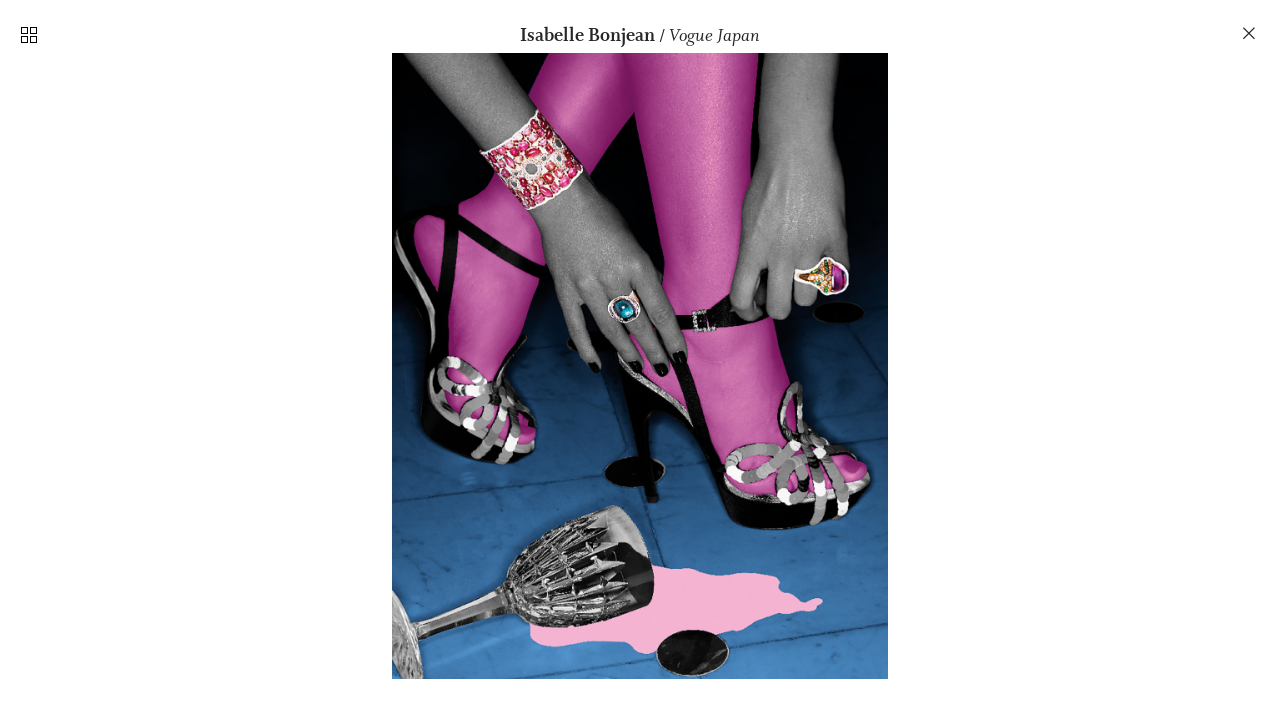

--- FILE ---
content_type: text/html; charset=UTF-8
request_url: https://kingmanagementagency.com/Vogue-Japan
body_size: 53124
content:
<!DOCTYPE html>
<!-- 

        Running on cargo.site

-->
<html lang="en" data-predefined-style="true" data-css-presets="true" data-css-preset data-typography-preset>
	<head>
<script>
				var __cargo_context__ = 'live';
				var __cargo_js_ver__ = 'c=3744406473';
				var __cargo_maint__ = false;
				
				
			</script>
					<meta http-equiv="X-UA-Compatible" content="IE=edge,chrome=1">
		<meta http-equiv="Content-Type" content="text/html; charset=utf-8">
		<meta name="viewport" content="initial-scale=1.0, maximum-scale=1.0, user-scalable=no">
		
			<meta name="robots" content="index,follow">
		<title>Vogue Japan — King Management Agency</title>
		<meta name="description" content="Isabelle Bonjean / Vogue Japan">
				<meta name="twitter:card" content="summary_large_image">
		<meta name="twitter:title" content="Vogue Japan — King Management Agency">
		<meta name="twitter:description" content="Isabelle Bonjean / Vogue Japan">
		<meta name="twitter:image" content="https://freight.cargo.site/w/1189/i/da68cbb23c8ecfbaaede515357311662385fb116c294a7beb082025f6f3e4457/kma-isabelle-bonjean-vogue-japan-baldessari-8.jpg">
		<meta property="og:locale" content="en_US">
		<meta property="og:title" content="Vogue Japan — King Management Agency">
		<meta property="og:description" content="Isabelle Bonjean / Vogue Japan">
		<meta property="og:url" content="https://kingmanagementagency.com/Vogue-Japan">
		<meta property="og:image" content="https://freight.cargo.site/w/1189/i/da68cbb23c8ecfbaaede515357311662385fb116c294a7beb082025f6f3e4457/kma-isabelle-bonjean-vogue-japan-baldessari-8.jpg">
		<meta property="og:type" content="website">

		<link rel="preconnect" href="https://static.cargo.site" crossorigin>
		<link rel="preconnect" href="https://freight.cargo.site" crossorigin>
				<link rel="preconnect" href="https://type.cargo.site" crossorigin>

		<!--<link rel="preload" href="https://static.cargo.site/assets/social/IconFont-Regular-0.9.3.woff2" as="font" type="font/woff" crossorigin>-->

		<meta name="google" value="notranslate">
<meta name="google-site-verification" content="P3NV2-iEHEOnEw4T-32nH9MtPZta-gO39HVDh1ngTDA" />
<meta name="title" content="King Management Agency">
<meta name="description" content="KMA is a boutique agency based in New York, specializing in the representation of a diverse group of still life photographers and stylists.">
<meta name="keywords" content="photography, still life, styling, beauty, accessories, skin care, kingmgmtagency, king mgmt agency, agency, photo agency, photo agency nyc, new york, ny, ny still life, new york agency, photography agency, photographers, stylists, rachel king, vincent gapaillard, rachel haas, martin vallin, daniel lindh, mattias nyhlin, isabelle bonjean, sara wacksman, daniel schweizer, marc beaussart, Guillermo cano, gucci, Chanel">
<meta name="robots" content="index, follow">
<meta name="language" content="English">
<meta name="revisit-after" content=".25 days">

<meta name="p:domain_verify" content="e5650d34724a9a32757a78d6d85c918a"/>

		<link href="https://freight.cargo.site/t/original/i/75538faad6d3f9d9487862c48e6acfd54c95fa33db629f48c4950170714d6b1b/KingManagementAgency-favicon.ico" rel="shortcut icon">
		<link href="https://kingmanagementagency.com/rss" rel="alternate" type="application/rss+xml" title="King Management Agency feed">

		<link href="https://kingmanagementagency.com/stylesheet?c=3744406473&1746715741" id="member_stylesheet" rel="stylesheet" type="text/css" />
<style id="">@font-face{font-family:Icons;src:url(https://static.cargo.site/assets/social/IconFont-Regular-0.9.3.woff2);unicode-range:U+E000-E15C,U+F0000,U+FE0E}@font-face{font-family:Icons;src:url(https://static.cargo.site/assets/social/IconFont-Regular-0.9.3.woff2);font-weight:240;unicode-range:U+E000-E15C,U+F0000,U+FE0E}@font-face{font-family:Icons;src:url(https://static.cargo.site/assets/social/IconFont-Regular-0.9.3.woff2);unicode-range:U+E000-E15C,U+F0000,U+FE0E;font-weight:400}@font-face{font-family:Icons;src:url(https://static.cargo.site/assets/social/IconFont-Regular-0.9.3.woff2);unicode-range:U+E000-E15C,U+F0000,U+FE0E;font-weight:600}@font-face{font-family:Icons;src:url(https://static.cargo.site/assets/social/IconFont-Regular-0.9.3.woff2);unicode-range:U+E000-E15C,U+F0000,U+FE0E;font-weight:800}@font-face{font-family:Icons;src:url(https://static.cargo.site/assets/social/IconFont-Regular-0.9.3.woff2);unicode-range:U+E000-E15C,U+F0000,U+FE0E;font-style:italic}@font-face{font-family:Icons;src:url(https://static.cargo.site/assets/social/IconFont-Regular-0.9.3.woff2);unicode-range:U+E000-E15C,U+F0000,U+FE0E;font-weight:200;font-style:italic}@font-face{font-family:Icons;src:url(https://static.cargo.site/assets/social/IconFont-Regular-0.9.3.woff2);unicode-range:U+E000-E15C,U+F0000,U+FE0E;font-weight:400;font-style:italic}@font-face{font-family:Icons;src:url(https://static.cargo.site/assets/social/IconFont-Regular-0.9.3.woff2);unicode-range:U+E000-E15C,U+F0000,U+FE0E;font-weight:600;font-style:italic}@font-face{font-family:Icons;src:url(https://static.cargo.site/assets/social/IconFont-Regular-0.9.3.woff2);unicode-range:U+E000-E15C,U+F0000,U+FE0E;font-weight:800;font-style:italic}body.iconfont-loading,body.iconfont-loading *{color:transparent!important}body{-moz-osx-font-smoothing:grayscale;-webkit-font-smoothing:antialiased;-webkit-text-size-adjust:none}body.no-scroll{overflow:hidden}/*!
 * Content
 */.page{word-wrap:break-word}:focus{outline:0}.pointer-events-none{pointer-events:none}.pointer-events-auto{pointer-events:auto}.pointer-events-none .page_content .audio-player,.pointer-events-none .page_content .shop_product,.pointer-events-none .page_content a,.pointer-events-none .page_content audio,.pointer-events-none .page_content button,.pointer-events-none .page_content details,.pointer-events-none .page_content iframe,.pointer-events-none .page_content img,.pointer-events-none .page_content input,.pointer-events-none .page_content video{pointer-events:auto}.pointer-events-none .page_content *>a,.pointer-events-none .page_content>a{position:relative}s *{text-transform:inherit}#toolset{position:fixed;bottom:10px;right:10px;z-index:8}.mobile #toolset,.template_site_inframe #toolset{display:none}#toolset a{display:block;height:24px;width:24px;margin:0;padding:0;text-decoration:none;background:rgba(0,0,0,.2)}#toolset a:hover{background:rgba(0,0,0,.8)}[data-adminview] #toolset a,[data-adminview] #toolset_admin a{background:rgba(0,0,0,.04);pointer-events:none;cursor:default}#toolset_admin a:active{background:rgba(0,0,0,.7)}#toolset_admin a svg>*{transform:scale(1.1) translate(0,-.5px);transform-origin:50% 50%}#toolset_admin a svg{pointer-events:none;width:100%!important;height:auto!important}#following-container{overflow:auto;-webkit-overflow-scrolling:touch}#following-container iframe{height:100%;width:100%;position:absolute;top:0;left:0;right:0;bottom:0}:root{--following-width:-400px;--following-animation-duration:450ms}@keyframes following-open{0%{transform:translateX(0)}100%{transform:translateX(var(--following-width))}}@keyframes following-open-inverse{0%{transform:translateX(0)}100%{transform:translateX(calc(-1 * var(--following-width)))}}@keyframes following-close{0%{transform:translateX(var(--following-width))}100%{transform:translateX(0)}}@keyframes following-close-inverse{0%{transform:translateX(calc(-1 * var(--following-width)))}100%{transform:translateX(0)}}body.animate-left{animation:following-open var(--following-animation-duration);animation-fill-mode:both;animation-timing-function:cubic-bezier(.24,1,.29,1)}#following-container.animate-left{animation:following-close-inverse var(--following-animation-duration);animation-fill-mode:both;animation-timing-function:cubic-bezier(.24,1,.29,1)}#following-container.animate-left #following-frame{animation:following-close var(--following-animation-duration);animation-fill-mode:both;animation-timing-function:cubic-bezier(.24,1,.29,1)}body.animate-right{animation:following-close var(--following-animation-duration);animation-fill-mode:both;animation-timing-function:cubic-bezier(.24,1,.29,1)}#following-container.animate-right{animation:following-open-inverse var(--following-animation-duration);animation-fill-mode:both;animation-timing-function:cubic-bezier(.24,1,.29,1)}#following-container.animate-right #following-frame{animation:following-open var(--following-animation-duration);animation-fill-mode:both;animation-timing-function:cubic-bezier(.24,1,.29,1)}.slick-slider{position:relative;display:block;-moz-box-sizing:border-box;box-sizing:border-box;-webkit-user-select:none;-moz-user-select:none;-ms-user-select:none;user-select:none;-webkit-touch-callout:none;-khtml-user-select:none;-ms-touch-action:pan-y;touch-action:pan-y;-webkit-tap-highlight-color:transparent}.slick-list{position:relative;display:block;overflow:hidden;margin:0;padding:0}.slick-list:focus{outline:0}.slick-list.dragging{cursor:pointer;cursor:hand}.slick-slider .slick-list,.slick-slider .slick-track{transform:translate3d(0,0,0);will-change:transform}.slick-track{position:relative;top:0;left:0;display:block}.slick-track:after,.slick-track:before{display:table;content:'';width:1px;height:1px;margin-top:-1px;margin-left:-1px}.slick-track:after{clear:both}.slick-loading .slick-track{visibility:hidden}.slick-slide{display:none;float:left;height:100%;min-height:1px}[dir=rtl] .slick-slide{float:right}.content .slick-slide img{display:inline-block}.content .slick-slide img:not(.image-zoom){cursor:pointer}.content .scrub .slick-list,.content .scrub .slick-slide img:not(.image-zoom){cursor:ew-resize}body.slideshow-scrub-dragging *{cursor:ew-resize!important}.content .slick-slide img:not([src]),.content .slick-slide img[src='']{width:100%;height:auto}.slick-slide.slick-loading img{display:none}.slick-slide.dragging img{pointer-events:none}.slick-initialized .slick-slide{display:block}.slick-loading .slick-slide{visibility:hidden}.slick-vertical .slick-slide{display:block;height:auto;border:1px solid transparent}.slick-arrow.slick-hidden{display:none}.slick-arrow{position:absolute;z-index:9;width:0;top:0;height:100%;cursor:pointer;will-change:opacity;-webkit-transition:opacity 333ms cubic-bezier(.4,0,.22,1);transition:opacity 333ms cubic-bezier(.4,0,.22,1)}.slick-arrow.hidden{opacity:0}.slick-arrow svg{position:absolute;width:36px;height:36px;top:0;left:0;right:0;bottom:0;margin:auto;transform:translate(.25px,.25px)}.slick-arrow svg.right-arrow{transform:translate(.25px,.25px) scaleX(-1)}.slick-arrow svg:active{opacity:.75}.slick-arrow svg .arrow-shape{fill:none!important;stroke:#fff;stroke-linecap:square}.slick-arrow svg .arrow-outline{fill:none!important;stroke-width:2.5px;stroke:rgba(0,0,0,.6);stroke-linecap:square}.slick-arrow.slick-next{right:0;text-align:right}.slick-next svg,.wallpaper-navigation .slick-next svg{margin-right:10px}.mobile .slick-next svg{margin-right:10px}.slick-arrow.slick-prev{text-align:left}.slick-prev svg,.wallpaper-navigation .slick-prev svg{margin-left:10px}.mobile .slick-prev svg{margin-left:10px}.loading_animation{display:none;vertical-align:middle;z-index:15;line-height:0;pointer-events:none;border-radius:100%}.loading_animation.hidden{display:none}.loading_animation.pulsing{opacity:0;display:inline-block;animation-delay:.1s;-webkit-animation-delay:.1s;-moz-animation-delay:.1s;animation-duration:12s;animation-iteration-count:infinite;animation:fade-pulse-in .5s ease-in-out;-moz-animation:fade-pulse-in .5s ease-in-out;-webkit-animation:fade-pulse-in .5s ease-in-out;-webkit-animation-fill-mode:forwards;-moz-animation-fill-mode:forwards;animation-fill-mode:forwards}.loading_animation.pulsing.no-delay{animation-delay:0s;-webkit-animation-delay:0s;-moz-animation-delay:0s}.loading_animation div{border-radius:100%}.loading_animation div svg{max-width:100%;height:auto}.loading_animation div,.loading_animation div svg{width:20px;height:20px}.loading_animation.full-width svg{width:100%;height:auto}.loading_animation.full-width.big svg{width:100px;height:100px}.loading_animation div svg>*{fill:#ccc}.loading_animation div{-webkit-animation:spin-loading 12s ease-out;-webkit-animation-iteration-count:infinite;-moz-animation:spin-loading 12s ease-out;-moz-animation-iteration-count:infinite;animation:spin-loading 12s ease-out;animation-iteration-count:infinite}.loading_animation.hidden{display:none}[data-backdrop] .loading_animation{position:absolute;top:15px;left:15px;z-index:99}.loading_animation.position-absolute.middle{top:calc(50% - 10px);left:calc(50% - 10px)}.loading_animation.position-absolute.topleft{top:0;left:0}.loading_animation.position-absolute.middleright{top:calc(50% - 10px);right:1rem}.loading_animation.position-absolute.middleleft{top:calc(50% - 10px);left:1rem}.loading_animation.gray div svg>*{fill:#999}.loading_animation.gray-dark div svg>*{fill:#666}.loading_animation.gray-darker div svg>*{fill:#555}.loading_animation.gray-light div svg>*{fill:#ccc}.loading_animation.white div svg>*{fill:rgba(255,255,255,.85)}.loading_animation.blue div svg>*{fill:#698fff}.loading_animation.inline{display:inline-block;margin-bottom:.5ex}.loading_animation.inline.left{margin-right:.5ex}@-webkit-keyframes fade-pulse-in{0%{opacity:0}50%{opacity:.5}100%{opacity:1}}@-moz-keyframes fade-pulse-in{0%{opacity:0}50%{opacity:.5}100%{opacity:1}}@keyframes fade-pulse-in{0%{opacity:0}50%{opacity:.5}100%{opacity:1}}@-webkit-keyframes pulsate{0%{opacity:1}50%{opacity:0}100%{opacity:1}}@-moz-keyframes pulsate{0%{opacity:1}50%{opacity:0}100%{opacity:1}}@keyframes pulsate{0%{opacity:1}50%{opacity:0}100%{opacity:1}}@-webkit-keyframes spin-loading{0%{transform:rotate(0)}9%{transform:rotate(1050deg)}18%{transform:rotate(-1090deg)}20%{transform:rotate(-1080deg)}23%{transform:rotate(-1080deg)}28%{transform:rotate(-1095deg)}29%{transform:rotate(-1065deg)}34%{transform:rotate(-1080deg)}35%{transform:rotate(-1050deg)}40%{transform:rotate(-1065deg)}41%{transform:rotate(-1035deg)}44%{transform:rotate(-1035deg)}47%{transform:rotate(-2160deg)}50%{transform:rotate(-2160deg)}56%{transform:rotate(45deg)}60%{transform:rotate(45deg)}80%{transform:rotate(6120deg)}100%{transform:rotate(0)}}@keyframes spin-loading{0%{transform:rotate(0)}9%{transform:rotate(1050deg)}18%{transform:rotate(-1090deg)}20%{transform:rotate(-1080deg)}23%{transform:rotate(-1080deg)}28%{transform:rotate(-1095deg)}29%{transform:rotate(-1065deg)}34%{transform:rotate(-1080deg)}35%{transform:rotate(-1050deg)}40%{transform:rotate(-1065deg)}41%{transform:rotate(-1035deg)}44%{transform:rotate(-1035deg)}47%{transform:rotate(-2160deg)}50%{transform:rotate(-2160deg)}56%{transform:rotate(45deg)}60%{transform:rotate(45deg)}80%{transform:rotate(6120deg)}100%{transform:rotate(0)}}[grid-row]{align-items:flex-start;box-sizing:border-box;display:-webkit-box;display:-webkit-flex;display:-ms-flexbox;display:flex;-webkit-flex-wrap:wrap;-ms-flex-wrap:wrap;flex-wrap:wrap}[grid-col]{box-sizing:border-box}[grid-row] [grid-col].empty:after{content:"\0000A0";cursor:text}body.mobile[data-adminview=content-editproject] [grid-row] [grid-col].empty:after{display:none}[grid-col=auto]{-webkit-box-flex:1;-webkit-flex:1;-ms-flex:1;flex:1}[grid-col=x12]{width:100%}[grid-col=x11]{width:50%}[grid-col=x10]{width:33.33%}[grid-col=x9]{width:25%}[grid-col=x8]{width:20%}[grid-col=x7]{width:16.666666667%}[grid-col=x6]{width:14.285714286%}[grid-col=x5]{width:12.5%}[grid-col=x4]{width:11.111111111%}[grid-col=x3]{width:10%}[grid-col=x2]{width:9.090909091%}[grid-col=x1]{width:8.333333333%}[grid-col="1"]{width:8.33333%}[grid-col="2"]{width:16.66667%}[grid-col="3"]{width:25%}[grid-col="4"]{width:33.33333%}[grid-col="5"]{width:41.66667%}[grid-col="6"]{width:50%}[grid-col="7"]{width:58.33333%}[grid-col="8"]{width:66.66667%}[grid-col="9"]{width:75%}[grid-col="10"]{width:83.33333%}[grid-col="11"]{width:91.66667%}[grid-col="12"]{width:100%}body.mobile [grid-responsive] [grid-col]{width:100%;-webkit-box-flex:none;-webkit-flex:none;-ms-flex:none;flex:none}[data-ce-host=true][contenteditable=true] [grid-pad]{pointer-events:none}[data-ce-host=true][contenteditable=true] [grid-pad]>*{pointer-events:auto}[grid-pad="0"]{padding:0}[grid-pad="0.25"]{padding:.125rem}[grid-pad="0.5"]{padding:.25rem}[grid-pad="0.75"]{padding:.375rem}[grid-pad="1"]{padding:.5rem}[grid-pad="1.25"]{padding:.625rem}[grid-pad="1.5"]{padding:.75rem}[grid-pad="1.75"]{padding:.875rem}[grid-pad="2"]{padding:1rem}[grid-pad="2.5"]{padding:1.25rem}[grid-pad="3"]{padding:1.5rem}[grid-pad="3.5"]{padding:1.75rem}[grid-pad="4"]{padding:2rem}[grid-pad="5"]{padding:2.5rem}[grid-pad="6"]{padding:3rem}[grid-pad="7"]{padding:3.5rem}[grid-pad="8"]{padding:4rem}[grid-pad="9"]{padding:4.5rem}[grid-pad="10"]{padding:5rem}[grid-gutter="0"]{margin:0}[grid-gutter="0.5"]{margin:-.25rem}[grid-gutter="1"]{margin:-.5rem}[grid-gutter="1.5"]{margin:-.75rem}[grid-gutter="2"]{margin:-1rem}[grid-gutter="2.5"]{margin:-1.25rem}[grid-gutter="3"]{margin:-1.5rem}[grid-gutter="3.5"]{margin:-1.75rem}[grid-gutter="4"]{margin:-2rem}[grid-gutter="5"]{margin:-2.5rem}[grid-gutter="6"]{margin:-3rem}[grid-gutter="7"]{margin:-3.5rem}[grid-gutter="8"]{margin:-4rem}[grid-gutter="10"]{margin:-5rem}[grid-gutter="12"]{margin:-6rem}[grid-gutter="14"]{margin:-7rem}[grid-gutter="16"]{margin:-8rem}[grid-gutter="18"]{margin:-9rem}[grid-gutter="20"]{margin:-10rem}small{max-width:100%;text-decoration:inherit}img:not([src]),img[src='']{outline:1px solid rgba(177,177,177,.4);outline-offset:-1px;content:url([data-uri])}img.image-zoom{cursor:-webkit-zoom-in;cursor:-moz-zoom-in;cursor:zoom-in}#imprimatur{color:#333;font-size:10px;font-family:-apple-system,BlinkMacSystemFont,"Segoe UI",Roboto,Oxygen,Ubuntu,Cantarell,"Open Sans","Helvetica Neue",sans-serif,"Sans Serif",Icons;/*!System*/position:fixed;opacity:.3;right:-28px;bottom:160px;transform:rotate(270deg);-ms-transform:rotate(270deg);-webkit-transform:rotate(270deg);z-index:8;text-transform:uppercase;color:#999;opacity:.5;padding-bottom:2px;text-decoration:none}.mobile #imprimatur{display:none}bodycopy cargo-link a{font-family:-apple-system,BlinkMacSystemFont,"Segoe UI",Roboto,Oxygen,Ubuntu,Cantarell,"Open Sans","Helvetica Neue",sans-serif,"Sans Serif",Icons;/*!System*/font-size:12px;font-style:normal;font-weight:400;transform:rotate(270deg);text-decoration:none;position:fixed!important;right:-27px;bottom:100px;text-decoration:none;letter-spacing:normal;background:0 0;border:0;border-bottom:0;outline:0}/*! PhotoSwipe Default UI CSS by Dmitry Semenov | photoswipe.com | MIT license */.pswp--has_mouse .pswp__button--arrow--left,.pswp--has_mouse .pswp__button--arrow--right,.pswp__ui{visibility:visible}.pswp--minimal--dark .pswp__top-bar,.pswp__button{background:0 0}.pswp,.pswp__bg,.pswp__container,.pswp__img--placeholder,.pswp__zoom-wrap,.quick-view-navigation{-webkit-backface-visibility:hidden}.pswp__button{cursor:pointer;opacity:1;-webkit-appearance:none;transition:opacity .2s;-webkit-box-shadow:none;box-shadow:none}.pswp__button-close>svg{top:10px;right:10px;margin-left:auto}.pswp--touch .quick-view-navigation{display:none}.pswp__ui{-webkit-font-smoothing:auto;opacity:1;z-index:1550}.quick-view-navigation{will-change:opacity;-webkit-transition:opacity 333ms cubic-bezier(.4,0,.22,1);transition:opacity 333ms cubic-bezier(.4,0,.22,1)}.quick-view-navigation .pswp__group .pswp__button{pointer-events:auto}.pswp__button>svg{position:absolute;width:36px;height:36px}.quick-view-navigation .pswp__group:active svg{opacity:.75}.pswp__button svg .shape-shape{fill:#fff}.pswp__button svg .shape-outline{fill:#000}.pswp__button-prev>svg{top:0;bottom:0;left:10px;margin:auto}.pswp__button-next>svg{top:0;bottom:0;right:10px;margin:auto}.quick-view-navigation .pswp__group .pswp__button-prev{position:absolute;left:0;top:0;width:0;height:100%}.quick-view-navigation .pswp__group .pswp__button-next{position:absolute;right:0;top:0;width:0;height:100%}.quick-view-navigation .close-button,.quick-view-navigation .left-arrow,.quick-view-navigation .right-arrow{transform:translate(.25px,.25px)}.quick-view-navigation .right-arrow{transform:translate(.25px,.25px) scaleX(-1)}.pswp__button svg .shape-outline{fill:transparent!important;stroke:#000;stroke-width:2.5px;stroke-linecap:square}.pswp__button svg .shape-shape{fill:transparent!important;stroke:#fff;stroke-width:1.5px;stroke-linecap:square}.pswp__bg,.pswp__scroll-wrap,.pswp__zoom-wrap{width:100%;position:absolute}.quick-view-navigation .pswp__group .pswp__button-close{margin:0}.pswp__container,.pswp__item,.pswp__zoom-wrap{right:0;bottom:0;top:0;position:absolute;left:0}.pswp__ui--hidden .pswp__button{opacity:.001}.pswp__ui--hidden .pswp__button,.pswp__ui--hidden .pswp__button *{pointer-events:none}.pswp .pswp__ui.pswp__ui--displaynone{display:none}.pswp__element--disabled{display:none!important}/*! PhotoSwipe main CSS by Dmitry Semenov | photoswipe.com | MIT license */.pswp{position:fixed;display:none;height:100%;width:100%;top:0;left:0;right:0;bottom:0;margin:auto;-ms-touch-action:none;touch-action:none;z-index:9999999;-webkit-text-size-adjust:100%;line-height:initial;letter-spacing:initial;outline:0}.pswp img{max-width:none}.pswp--zoom-disabled .pswp__img{cursor:default!important}.pswp--animate_opacity{opacity:.001;will-change:opacity;-webkit-transition:opacity 333ms cubic-bezier(.4,0,.22,1);transition:opacity 333ms cubic-bezier(.4,0,.22,1)}.pswp--open{display:block}.pswp--zoom-allowed .pswp__img{cursor:-webkit-zoom-in;cursor:-moz-zoom-in;cursor:zoom-in}.pswp--zoomed-in .pswp__img{cursor:-webkit-grab;cursor:-moz-grab;cursor:grab}.pswp--dragging .pswp__img{cursor:-webkit-grabbing;cursor:-moz-grabbing;cursor:grabbing}.pswp__bg{left:0;top:0;height:100%;opacity:0;transform:translateZ(0);will-change:opacity}.pswp__scroll-wrap{left:0;top:0;height:100%}.pswp__container,.pswp__zoom-wrap{-ms-touch-action:none;touch-action:none}.pswp__container,.pswp__img{-webkit-user-select:none;-moz-user-select:none;-ms-user-select:none;user-select:none;-webkit-tap-highlight-color:transparent;-webkit-touch-callout:none}.pswp__zoom-wrap{-webkit-transform-origin:left top;-ms-transform-origin:left top;transform-origin:left top;-webkit-transition:-webkit-transform 222ms cubic-bezier(.4,0,.22,1);transition:transform 222ms cubic-bezier(.4,0,.22,1)}.pswp__bg{-webkit-transition:opacity 222ms cubic-bezier(.4,0,.22,1);transition:opacity 222ms cubic-bezier(.4,0,.22,1)}.pswp--animated-in .pswp__bg,.pswp--animated-in .pswp__zoom-wrap{-webkit-transition:none;transition:none}.pswp--hide-overflow .pswp__scroll-wrap,.pswp--hide-overflow.pswp{overflow:hidden}.pswp__img{position:absolute;width:auto;height:auto;top:0;left:0}.pswp__img--placeholder--blank{background:#222}.pswp--ie .pswp__img{width:100%!important;height:auto!important;left:0;top:0}.pswp__ui--idle{opacity:0}.pswp__error-msg{position:absolute;left:0;top:50%;width:100%;text-align:center;font-size:14px;line-height:16px;margin-top:-8px;color:#ccc}.pswp__error-msg a{color:#ccc;text-decoration:underline}.pswp__error-msg{font-family:-apple-system,BlinkMacSystemFont,"Segoe UI",Roboto,Oxygen,Ubuntu,Cantarell,"Open Sans","Helvetica Neue",sans-serif}.quick-view.mouse-down .iframe-item{pointer-events:none!important}.quick-view-caption-positioner{pointer-events:none;width:100%;height:100%}.quick-view-caption-wrapper{margin:auto;position:absolute;bottom:0;left:0;right:0}.quick-view-horizontal-align-left .quick-view-caption-wrapper{margin-left:0}.quick-view-horizontal-align-right .quick-view-caption-wrapper{margin-right:0}[data-quick-view-caption]{transition:.1s opacity ease-in-out;position:absolute;bottom:0;left:0;right:0}.quick-view-horizontal-align-left [data-quick-view-caption]{text-align:left}.quick-view-horizontal-align-right [data-quick-view-caption]{text-align:right}.quick-view-caption{transition:.1s opacity ease-in-out}.quick-view-caption>*{display:inline-block}.quick-view-caption *{pointer-events:auto}.quick-view-caption.hidden{opacity:0}.shop_product .dropdown_wrapper{flex:0 0 100%;position:relative}.shop_product select{appearance:none;-moz-appearance:none;-webkit-appearance:none;outline:0;-webkit-font-smoothing:antialiased;-moz-osx-font-smoothing:grayscale;cursor:pointer;border-radius:0;white-space:nowrap;overflow:hidden!important;text-overflow:ellipsis}.shop_product select.dropdown::-ms-expand{display:none}.shop_product a{cursor:pointer;border-bottom:none;text-decoration:none}.shop_product a.out-of-stock{pointer-events:none}body.audio-player-dragging *{cursor:ew-resize!important}.audio-player{display:inline-flex;flex:1 0 calc(100% - 2px);width:calc(100% - 2px)}.audio-player .button{height:100%;flex:0 0 3.3rem;display:flex}.audio-player .separator{left:3.3rem;height:100%}.audio-player .buffer{width:0%;height:100%;transition:left .3s linear,width .3s linear}.audio-player.seeking .buffer{transition:left 0s,width 0s}.audio-player.seeking{user-select:none;-webkit-user-select:none;cursor:ew-resize}.audio-player.seeking *{user-select:none;-webkit-user-select:none;cursor:ew-resize}.audio-player .bar{overflow:hidden;display:flex;justify-content:space-between;align-content:center;flex-grow:1}.audio-player .progress{width:0%;height:100%;transition:width .3s linear}.audio-player.seeking .progress{transition:width 0s}.audio-player .pause,.audio-player .play{cursor:pointer;height:100%}.audio-player .note-icon{margin:auto 0;order:2;flex:0 1 auto}.audio-player .title{white-space:nowrap;overflow:hidden;text-overflow:ellipsis;pointer-events:none;user-select:none;padding:.5rem 0 .5rem 1rem;margin:auto auto auto 0;flex:0 3 auto;min-width:0;width:100%}.audio-player .total-time{flex:0 1 auto;margin:auto 0}.audio-player .current-time,.audio-player .play-text{flex:0 1 auto;margin:auto 0}.audio-player .stream-anim{user-select:none;margin:auto auto auto 0}.audio-player .stream-anim span{display:inline-block}.audio-player .buffer,.audio-player .current-time,.audio-player .note-svg,.audio-player .play-text,.audio-player .separator,.audio-player .total-time{user-select:none;pointer-events:none}.audio-player .buffer,.audio-player .play-text,.audio-player .progress{position:absolute}.audio-player,.audio-player .bar,.audio-player .button,.audio-player .current-time,.audio-player .note-icon,.audio-player .pause,.audio-player .play,.audio-player .total-time{position:relative}body.mobile .audio-player,body.mobile .audio-player *{-webkit-touch-callout:none}#standalone-admin-frame{border:0;width:400px;position:absolute;right:0;top:0;height:100vh;z-index:99}body[standalone-admin=true] #standalone-admin-frame{transform:translate(0,0)}body[standalone-admin=true] .main_container{width:calc(100% - 400px)}body[standalone-admin=false] #standalone-admin-frame{transform:translate(100%,0)}body[standalone-admin=false] .main_container{width:100%}.toggle_standaloneAdmin{position:fixed;top:0;right:400px;height:40px;width:40px;z-index:999;cursor:pointer;background-color:rgba(0,0,0,.4)}.toggle_standaloneAdmin:active{opacity:.7}body[standalone-admin=false] .toggle_standaloneAdmin{right:0}.toggle_standaloneAdmin *{color:#fff;fill:#fff}.toggle_standaloneAdmin svg{padding:6px;width:100%;height:100%;opacity:.85}body[standalone-admin=false] .toggle_standaloneAdmin #close,body[standalone-admin=true] .toggle_standaloneAdmin #backdropsettings{display:none}.toggle_standaloneAdmin>div{width:100%;height:100%}#admin_toggle_button{position:fixed;top:50%;transform:translate(0,-50%);right:400px;height:36px;width:12px;z-index:999;cursor:pointer;background-color:rgba(0,0,0,.09);padding-left:2px;margin-right:5px}#admin_toggle_button .bar{content:'';background:rgba(0,0,0,.09);position:fixed;width:5px;bottom:0;top:0;z-index:10}#admin_toggle_button:active{background:rgba(0,0,0,.065)}#admin_toggle_button *{color:#fff;fill:#fff}#admin_toggle_button svg{padding:0;width:16px;height:36px;margin-left:1px;opacity:1}#admin_toggle_button svg *{fill:#fff;opacity:1}#admin_toggle_button[data-state=closed] .toggle_admin_close{display:none}#admin_toggle_button[data-state=closed],#admin_toggle_button[data-state=closed] .toggle_admin_open{width:20px;cursor:pointer;margin:0}#admin_toggle_button[data-state=closed] svg{margin-left:2px}#admin_toggle_button[data-state=open] .toggle_admin_open{display:none}select,select *{text-rendering:auto!important}b b{font-weight:inherit}*{-webkit-box-sizing:border-box;-moz-box-sizing:border-box;box-sizing:border-box}customhtml>*{position:relative;z-index:10}body,html{min-height:100vh;margin:0;padding:0}html{touch-action:manipulation;position:relative;background-color:#fff}.main_container{min-height:100vh;width:100%;overflow:hidden}.container{display:-webkit-box;display:-webkit-flex;display:-moz-box;display:-ms-flexbox;display:flex;-webkit-flex-wrap:wrap;-moz-flex-wrap:wrap;-ms-flex-wrap:wrap;flex-wrap:wrap;max-width:100%;width:100%;overflow:visible}.container{align-items:flex-start;-webkit-align-items:flex-start}.page{z-index:2}.page ul li>text-limit{display:block}.content,.content_container,.pinned{-webkit-flex:1 0 auto;-moz-flex:1 0 auto;-ms-flex:1 0 auto;flex:1 0 auto;max-width:100%}.content_container{width:100%}.content_container.full_height{min-height:100vh}.page_background{position:absolute;top:0;left:0;width:100%;height:100%}.page_container{position:relative;overflow:visible;width:100%}.backdrop{position:absolute;top:0;z-index:1;width:100%;height:100%;max-height:100vh}.backdrop>div{position:absolute;top:0;left:0;width:100%;height:100%;-webkit-backface-visibility:hidden;backface-visibility:hidden;transform:translate3d(0,0,0);contain:strict}[data-backdrop].backdrop>div[data-overflowing]{max-height:100vh;position:absolute;top:0;left:0}body.mobile [split-responsive]{display:flex;flex-direction:column}body.mobile [split-responsive] .container{width:100%;order:2}body.mobile [split-responsive] .backdrop{position:relative;height:50vh;width:100%;order:1}body.mobile [split-responsive] [data-auxiliary].backdrop{position:absolute;height:50vh;width:100%;order:1}.page{position:relative;z-index:2}img[data-align=left]{float:left}img[data-align=right]{float:right}[data-rotation]{transform-origin:center center}.content .page_content:not([contenteditable=true]) [data-draggable]{pointer-events:auto!important;backface-visibility:hidden}.preserve-3d{-moz-transform-style:preserve-3d;transform-style:preserve-3d}.content .page_content:not([contenteditable=true]) [data-draggable] iframe{pointer-events:none!important}.dragging-active iframe{pointer-events:none!important}.content .page_content:not([contenteditable=true]) [data-draggable]:active{opacity:1}.content .scroll-transition-fade{transition:transform 1s ease-in-out,opacity .8s ease-in-out}.content .scroll-transition-fade.below-viewport{opacity:0;transform:translateY(40px)}.mobile.full_width .page_container:not([split-layout]) .container_width{width:100%}[data-view=pinned_bottom] .bottom_pin_invisibility{visibility:hidden}.pinned{position:relative;width:100%}.pinned .page_container.accommodate:not(.fixed):not(.overlay){z-index:2}.pinned .page_container.overlay{position:absolute;z-index:4}.pinned .page_container.overlay.fixed{position:fixed}.pinned .page_container.overlay.fixed .page{max-height:100vh;-webkit-overflow-scrolling:touch}.pinned .page_container.overlay.fixed .page.allow-scroll{overflow-y:auto;overflow-x:hidden}.pinned .page_container.overlay.fixed .page.allow-scroll{align-items:flex-start;-webkit-align-items:flex-start}.pinned .page_container .page.allow-scroll::-webkit-scrollbar{width:0;background:0 0;display:none}.pinned.pinned_top .page_container.overlay{left:0;top:0}.pinned.pinned_bottom .page_container.overlay{left:0;bottom:0}div[data-container=set]:empty{margin-top:1px}.thumbnails{position:relative;z-index:1}[thumbnails=grid]{align-items:baseline}[thumbnails=justify] .thumbnail{box-sizing:content-box}[thumbnails][data-padding-zero] .thumbnail{margin-bottom:-1px}[thumbnails=montessori] .thumbnail{pointer-events:auto;position:absolute}[thumbnails] .thumbnail>a{display:block;text-decoration:none}[thumbnails=montessori]{height:0}[thumbnails][data-resizing],[thumbnails][data-resizing] *{cursor:nwse-resize}[thumbnails] .thumbnail .resize-handle{cursor:nwse-resize;width:26px;height:26px;padding:5px;position:absolute;opacity:.75;right:-1px;bottom:-1px;z-index:100}[thumbnails][data-resizing] .resize-handle{display:none}[thumbnails] .thumbnail .resize-handle svg{position:absolute;top:0;left:0}[thumbnails] .thumbnail .resize-handle:hover{opacity:1}[data-can-move].thumbnail .resize-handle svg .resize_path_outline{fill:#fff}[data-can-move].thumbnail .resize-handle svg .resize_path{fill:#000}[thumbnails=montessori] .thumbnail_sizer{height:0;width:100%;position:relative;padding-bottom:100%;pointer-events:none}[thumbnails] .thumbnail img{display:block;min-height:3px;margin-bottom:0}[thumbnails] .thumbnail img:not([src]),img[src=""]{margin:0!important;width:100%;min-height:3px;height:100%!important;position:absolute}[aspect-ratio="1x1"].thumb_image{height:0;padding-bottom:100%;overflow:hidden}[aspect-ratio="4x3"].thumb_image{height:0;padding-bottom:75%;overflow:hidden}[aspect-ratio="16x9"].thumb_image{height:0;padding-bottom:56.25%;overflow:hidden}[thumbnails] .thumb_image{width:100%;position:relative}[thumbnails][thumbnail-vertical-align=top]{align-items:flex-start}[thumbnails][thumbnail-vertical-align=middle]{align-items:center}[thumbnails][thumbnail-vertical-align=bottom]{align-items:baseline}[thumbnails][thumbnail-horizontal-align=left]{justify-content:flex-start}[thumbnails][thumbnail-horizontal-align=middle]{justify-content:center}[thumbnails][thumbnail-horizontal-align=right]{justify-content:flex-end}.thumb_image.default_image>svg{position:absolute;top:0;left:0;bottom:0;right:0;width:100%;height:100%}.thumb_image.default_image{outline:1px solid #ccc;outline-offset:-1px;position:relative}.mobile.full_width [data-view=Thumbnail] .thumbnails_width{width:100%}.content [data-draggable] a:active,.content [data-draggable] img:active{opacity:initial}.content .draggable-dragging{opacity:initial}[data-draggable].draggable_visible{visibility:visible}[data-draggable].draggable_hidden{visibility:hidden}.gallery_card [data-draggable],.marquee [data-draggable]{visibility:inherit}[data-draggable]{visibility:visible;background-color:rgba(0,0,0,.003)}#site_menu_panel_container .image-gallery:not(.initialized){height:0;padding-bottom:100%;min-height:initial}.image-gallery:not(.initialized){min-height:100vh;visibility:hidden;width:100%}.image-gallery .gallery_card img{display:block;width:100%;height:auto}.image-gallery .gallery_card{transform-origin:center}.image-gallery .gallery_card.dragging{opacity:.1;transform:initial!important}.image-gallery:not([image-gallery=slideshow]) .gallery_card iframe:only-child,.image-gallery:not([image-gallery=slideshow]) .gallery_card video:only-child{width:100%;height:100%;top:0;left:0;position:absolute}.image-gallery[image-gallery=slideshow] .gallery_card video[muted][autoplay]:not([controls]),.image-gallery[image-gallery=slideshow] .gallery_card video[muted][data-autoplay]:not([controls]){pointer-events:none}.image-gallery [image-gallery-pad="0"] video:only-child{object-fit:cover;height:calc(100% + 1px)}div.image-gallery>a,div.image-gallery>iframe,div.image-gallery>img,div.image-gallery>video{display:none}[image-gallery-row]{align-items:flex-start;box-sizing:border-box;display:-webkit-box;display:-webkit-flex;display:-ms-flexbox;display:flex;-webkit-flex-wrap:wrap;-ms-flex-wrap:wrap;flex-wrap:wrap}.image-gallery .gallery_card_image{width:100%;position:relative}[data-predefined-style=true] .image-gallery a.gallery_card{display:block;border:none}[image-gallery-col]{box-sizing:border-box}[image-gallery-col=x12]{width:100%}[image-gallery-col=x11]{width:50%}[image-gallery-col=x10]{width:33.33%}[image-gallery-col=x9]{width:25%}[image-gallery-col=x8]{width:20%}[image-gallery-col=x7]{width:16.666666667%}[image-gallery-col=x6]{width:14.285714286%}[image-gallery-col=x5]{width:12.5%}[image-gallery-col=x4]{width:11.111111111%}[image-gallery-col=x3]{width:10%}[image-gallery-col=x2]{width:9.090909091%}[image-gallery-col=x1]{width:8.333333333%}.content .page_content [image-gallery-pad].image-gallery{pointer-events:none}.content .page_content [image-gallery-pad].image-gallery .gallery_card_image>*,.content .page_content [image-gallery-pad].image-gallery .gallery_image_caption{pointer-events:auto}.content .page_content [image-gallery-pad="0"]{padding:0}.content .page_content [image-gallery-pad="0.25"]{padding:.125rem}.content .page_content [image-gallery-pad="0.5"]{padding:.25rem}.content .page_content [image-gallery-pad="0.75"]{padding:.375rem}.content .page_content [image-gallery-pad="1"]{padding:.5rem}.content .page_content [image-gallery-pad="1.25"]{padding:.625rem}.content .page_content [image-gallery-pad="1.5"]{padding:.75rem}.content .page_content [image-gallery-pad="1.75"]{padding:.875rem}.content .page_content [image-gallery-pad="2"]{padding:1rem}.content .page_content [image-gallery-pad="2.5"]{padding:1.25rem}.content .page_content [image-gallery-pad="3"]{padding:1.5rem}.content .page_content [image-gallery-pad="3.5"]{padding:1.75rem}.content .page_content [image-gallery-pad="4"]{padding:2rem}.content .page_content [image-gallery-pad="5"]{padding:2.5rem}.content .page_content [image-gallery-pad="6"]{padding:3rem}.content .page_content [image-gallery-pad="7"]{padding:3.5rem}.content .page_content [image-gallery-pad="8"]{padding:4rem}.content .page_content [image-gallery-pad="9"]{padding:4.5rem}.content .page_content [image-gallery-pad="10"]{padding:5rem}.content .page_content [image-gallery-gutter="0"]{margin:0}.content .page_content [image-gallery-gutter="0.5"]{margin:-.25rem}.content .page_content [image-gallery-gutter="1"]{margin:-.5rem}.content .page_content [image-gallery-gutter="1.5"]{margin:-.75rem}.content .page_content [image-gallery-gutter="2"]{margin:-1rem}.content .page_content [image-gallery-gutter="2.5"]{margin:-1.25rem}.content .page_content [image-gallery-gutter="3"]{margin:-1.5rem}.content .page_content [image-gallery-gutter="3.5"]{margin:-1.75rem}.content .page_content [image-gallery-gutter="4"]{margin:-2rem}.content .page_content [image-gallery-gutter="5"]{margin:-2.5rem}.content .page_content [image-gallery-gutter="6"]{margin:-3rem}.content .page_content [image-gallery-gutter="7"]{margin:-3.5rem}.content .page_content [image-gallery-gutter="8"]{margin:-4rem}.content .page_content [image-gallery-gutter="10"]{margin:-5rem}.content .page_content [image-gallery-gutter="12"]{margin:-6rem}.content .page_content [image-gallery-gutter="14"]{margin:-7rem}.content .page_content [image-gallery-gutter="16"]{margin:-8rem}.content .page_content [image-gallery-gutter="18"]{margin:-9rem}.content .page_content [image-gallery-gutter="20"]{margin:-10rem}[image-gallery=slideshow]:not(.initialized)>*{min-height:1px;opacity:0;min-width:100%}[image-gallery=slideshow][data-constrained-by=height] [image-gallery-vertical-align].slick-track{align-items:flex-start}[image-gallery=slideshow] img.image-zoom:active{opacity:initial}[image-gallery=slideshow].slick-initialized .gallery_card{pointer-events:none}[image-gallery=slideshow].slick-initialized .gallery_card.slick-current{pointer-events:auto}[image-gallery=slideshow] .gallery_card:not(.has_caption){line-height:0}.content .page_content [image-gallery=slideshow].image-gallery>*{pointer-events:auto}.content [image-gallery=slideshow].image-gallery.slick-initialized .gallery_card{overflow:hidden;margin:0;display:flex;flex-flow:row wrap;flex-shrink:0}.content [image-gallery=slideshow].image-gallery.slick-initialized .gallery_card.slick-current{overflow:visible}[image-gallery=slideshow] .gallery_image_caption{opacity:1;transition:opacity .3s;-webkit-transition:opacity .3s;width:100%;margin-left:auto;margin-right:auto;clear:both}[image-gallery-horizontal-align=left] .gallery_image_caption{text-align:left}[image-gallery-horizontal-align=middle] .gallery_image_caption{text-align:center}[image-gallery-horizontal-align=right] .gallery_image_caption{text-align:right}[image-gallery=slideshow][data-slideshow-in-transition] .gallery_image_caption{opacity:0;transition:opacity .3s;-webkit-transition:opacity .3s}[image-gallery=slideshow] .gallery_card_image{width:initial;margin:0;display:inline-block}[image-gallery=slideshow] .gallery_card img{margin:0;display:block}[image-gallery=slideshow][data-exploded]{align-items:flex-start;box-sizing:border-box;display:-webkit-box;display:-webkit-flex;display:-ms-flexbox;display:flex;-webkit-flex-wrap:wrap;-ms-flex-wrap:wrap;flex-wrap:wrap;justify-content:flex-start;align-content:flex-start}[image-gallery=slideshow][data-exploded] .gallery_card{padding:1rem;width:16.666%}[image-gallery=slideshow][data-exploded] .gallery_card_image{height:0;display:block;width:100%}[image-gallery=grid]{align-items:baseline}[image-gallery=grid] .gallery_card.has_caption .gallery_card_image{display:block}[image-gallery=grid] [image-gallery-pad="0"].gallery_card{margin-bottom:-1px}[image-gallery=grid] .gallery_card img{margin:0}[image-gallery=columns] .gallery_card img{margin:0}[image-gallery=justify]{align-items:flex-start}[image-gallery=justify] .gallery_card img{margin:0}[image-gallery=montessori][image-gallery-row]{display:block}[image-gallery=montessori] a.gallery_card,[image-gallery=montessori] div.gallery_card{position:absolute;pointer-events:auto}[image-gallery=montessori][data-can-move] .gallery_card,[image-gallery=montessori][data-can-move] .gallery_card .gallery_card_image,[image-gallery=montessori][data-can-move] .gallery_card .gallery_card_image>*{cursor:move}[image-gallery=montessori]{position:relative;height:0}[image-gallery=freeform] .gallery_card{position:relative}[image-gallery=freeform] [image-gallery-pad="0"].gallery_card{margin-bottom:-1px}[image-gallery-vertical-align]{display:flex;flex-flow:row wrap}[image-gallery-vertical-align].slick-track{display:flex;flex-flow:row nowrap}.image-gallery .slick-list{margin-bottom:-.3px}[image-gallery-vertical-align=top]{align-content:flex-start;align-items:flex-start}[image-gallery-vertical-align=middle]{align-items:center;align-content:center}[image-gallery-vertical-align=bottom]{align-content:flex-end;align-items:flex-end}[image-gallery-horizontal-align=left]{justify-content:flex-start}[image-gallery-horizontal-align=middle]{justify-content:center}[image-gallery-horizontal-align=right]{justify-content:flex-end}.image-gallery[data-resizing],.image-gallery[data-resizing] *{cursor:nwse-resize!important}.image-gallery .gallery_card .resize-handle,.image-gallery .gallery_card .resize-handle *{cursor:nwse-resize!important}.image-gallery .gallery_card .resize-handle{width:26px;height:26px;padding:5px;position:absolute;opacity:.75;right:-1px;bottom:-1px;z-index:10}.image-gallery[data-resizing] .resize-handle{display:none}.image-gallery .gallery_card .resize-handle svg{cursor:nwse-resize!important;position:absolute;top:0;left:0}.image-gallery .gallery_card .resize-handle:hover{opacity:1}[data-can-move].gallery_card .resize-handle svg .resize_path_outline{fill:#fff}[data-can-move].gallery_card .resize-handle svg .resize_path{fill:#000}[image-gallery=montessori] .thumbnail_sizer{height:0;width:100%;position:relative;padding-bottom:100%;pointer-events:none}#site_menu_button{display:block;text-decoration:none;pointer-events:auto;z-index:9;vertical-align:top;cursor:pointer;box-sizing:content-box;font-family:Icons}#site_menu_button.custom_icon{padding:0;line-height:0}#site_menu_button.custom_icon img{width:100%;height:auto}#site_menu_wrapper.disabled #site_menu_button{display:none}#site_menu_wrapper.mobile_only #site_menu_button{display:none}body.mobile #site_menu_wrapper.mobile_only:not(.disabled) #site_menu_button:not(.active){display:block}#site_menu_panel_container[data-type=cargo_menu] #site_menu_panel{display:block;position:fixed;top:0;right:0;bottom:0;left:0;z-index:10;cursor:default}.site_menu{pointer-events:auto;position:absolute;z-index:11;top:0;bottom:0;line-height:0;max-width:400px;min-width:300px;font-size:20px;text-align:left;background:rgba(20,20,20,.95);padding:20px 30px 90px 30px;overflow-y:auto;overflow-x:hidden;display:-webkit-box;display:-webkit-flex;display:-ms-flexbox;display:flex;-webkit-box-orient:vertical;-webkit-box-direction:normal;-webkit-flex-direction:column;-ms-flex-direction:column;flex-direction:column;-webkit-box-pack:start;-webkit-justify-content:flex-start;-ms-flex-pack:start;justify-content:flex-start}body.mobile #site_menu_wrapper .site_menu{-webkit-overflow-scrolling:touch;min-width:auto;max-width:100%;width:100%;padding:20px}#site_menu_wrapper[data-sitemenu-position=bottom-left] #site_menu,#site_menu_wrapper[data-sitemenu-position=top-left] #site_menu{left:0}#site_menu_wrapper[data-sitemenu-position=bottom-right] #site_menu,#site_menu_wrapper[data-sitemenu-position=top-right] #site_menu{right:0}#site_menu_wrapper[data-type=page] .site_menu{right:0;left:0;width:100%;padding:0;margin:0;background:0 0}.site_menu_wrapper.open .site_menu{display:block}.site_menu div{display:block}.site_menu a{text-decoration:none;display:inline-block;color:rgba(255,255,255,.75);max-width:100%;overflow:hidden;white-space:nowrap;text-overflow:ellipsis;line-height:1.4}.site_menu div a.active{color:rgba(255,255,255,.4)}.site_menu div.set-link>a{font-weight:700}.site_menu div.hidden{display:none}.site_menu .close{display:block;position:absolute;top:0;right:10px;font-size:60px;line-height:50px;font-weight:200;color:rgba(255,255,255,.4);cursor:pointer;user-select:none}#site_menu_panel_container .page_container{position:relative;overflow:hidden;background:0 0;z-index:2}#site_menu_panel_container .site_menu_page_wrapper{position:fixed;top:0;left:0;overflow-y:auto;-webkit-overflow-scrolling:touch;height:100%;width:100%;z-index:100}#site_menu_panel_container .site_menu_page_wrapper .backdrop{pointer-events:none}#site_menu_panel_container #site_menu_page_overlay{position:fixed;top:0;right:0;bottom:0;left:0;cursor:default;z-index:1}#shop_button{display:block;text-decoration:none;pointer-events:auto;z-index:9;vertical-align:top;cursor:pointer;box-sizing:content-box;font-family:Icons}#shop_button.custom_icon{padding:0;line-height:0}#shop_button.custom_icon img{width:100%;height:auto}#shop_button.disabled{display:none}.loading[data-loading]{display:none;position:fixed;bottom:8px;left:8px;z-index:100}.new_site_button_wrapper{font-size:1.8rem;font-weight:400;color:rgba(0,0,0,.85);font-family:-apple-system,BlinkMacSystemFont,'Segoe UI',Roboto,Oxygen,Ubuntu,Cantarell,'Open Sans','Helvetica Neue',sans-serif,'Sans Serif',Icons;font-style:normal;line-height:1.4;color:#fff;position:fixed;bottom:0;right:0;z-index:999}body.template_site #toolset{display:none!important}body.mobile .new_site_button{display:none}.new_site_button{display:flex;height:44px;cursor:pointer}.new_site_button .plus{width:44px;height:100%}.new_site_button .plus svg{width:100%;height:100%}.new_site_button .plus svg line{stroke:#000;stroke-width:2px}.new_site_button .plus:after,.new_site_button .plus:before{content:'';width:30px;height:2px}.new_site_button .text{background:#0fce83;display:none;padding:7.5px 15px 7.5px 15px;height:100%;font-size:20px;color:#222}.new_site_button:active{opacity:.8}.new_site_button.show_full .text{display:block}.new_site_button.show_full .plus{display:none}html:not(.admin-wrapper) .template_site #confirm_modal [data-progress] .progress-indicator:after{content:'Generating Site...';padding:7.5px 15px;right:-200px;color:#000}bodycopy svg.marker-overlay,bodycopy svg.marker-overlay *{transform-origin:0 0;-webkit-transform-origin:0 0;box-sizing:initial}bodycopy svg#svgroot{box-sizing:initial}bodycopy svg.marker-overlay{padding:inherit;position:absolute;left:0;top:0;width:100%;height:100%;min-height:1px;overflow:visible;pointer-events:none;z-index:999}bodycopy svg.marker-overlay *{pointer-events:initial}bodycopy svg.marker-overlay text{letter-spacing:initial}bodycopy svg.marker-overlay a{cursor:pointer}.marquee:not(.torn-down){overflow:hidden;width:100%;position:relative;padding-bottom:.25em;padding-top:.25em;margin-bottom:-.25em;margin-top:-.25em;contain:layout}.marquee .marquee_contents{will-change:transform;display:flex;flex-direction:column}.marquee[behavior][direction].torn-down{white-space:normal}.marquee[behavior=bounce] .marquee_contents{display:block;float:left;clear:both}.marquee[behavior=bounce] .marquee_inner{display:block}.marquee[behavior=bounce][direction=vertical] .marquee_contents{width:100%}.marquee[behavior=bounce][direction=diagonal] .marquee_inner:last-child,.marquee[behavior=bounce][direction=vertical] .marquee_inner:last-child{position:relative;visibility:hidden}.marquee[behavior=bounce][direction=horizontal],.marquee[behavior=scroll][direction=horizontal]{white-space:pre}.marquee[behavior=scroll][direction=horizontal] .marquee_contents{display:inline-flex;white-space:nowrap;min-width:100%}.marquee[behavior=scroll][direction=horizontal] .marquee_inner{min-width:100%}.marquee[behavior=scroll] .marquee_inner:first-child{will-change:transform;position:absolute;width:100%;top:0;left:0}.cycle{display:none}</style>
<script type="text/json" data-set="defaults" >{"current_offset":0,"current_page":1,"cargo_url":"kma","is_domain":true,"is_mobile":false,"is_tablet":false,"is_phone":false,"api_path":"https:\/\/kingmanagementagency.com\/_api","is_editor":false,"is_template":false,"is_direct_link":true,"direct_link_pid":16062902}</script>
<script type="text/json" data-set="DisplayOptions" >{"user_id":608006,"pagination_count":24,"title_in_project":true,"disable_project_scroll":false,"learning_cargo_seen":true,"resource_url":null,"use_sets":null,"sets_are_clickable":null,"set_links_position":null,"sticky_pages":null,"total_projects":0,"slideshow_responsive":false,"slideshow_thumbnails_header":true,"layout_options":{"content_position":"center_cover","content_width":"100","content_margin":"5","main_margin":"0","text_alignment":"text_left","vertical_position":"vertical_top","bgcolor":"rgb(255, 255, 255)","WebFontConfig":{"system":{"families":{"Arial":{"variants":["n4"]},"-apple-system":{"variants":["n4"]},"sans-serif":{"variants":["n4"]}}},"cargo":{"families":{"Whitman":{"variants":["n4","i4","n7","i7"]},"Freight Big":{"variants":["n2","i2","n4","i4","n7","i7"]},"Nitti Grotesk":{"variants":["n2","i2","n4","i4","n7","i7"]},"Neue Haas Grotesk":{"variants":["n4","i4","n5","i5","n7","i7"]}}}},"links_orientation":"links_horizontal","viewport_size":"phone","mobile_zoom":"26","mobile_view":"desktop","mobile_padding":"-4","mobile_formatting":false,"width_unit":"rem","text_width":"66","is_feed":false,"limit_vertical_images":false,"image_zoom":true,"mobile_images_full_width":true,"responsive_columns":"1","responsive_thumbnails_padding":"0.7","enable_sitemenu":false,"sitemenu_mobileonly":false,"menu_position":"top-left","sitemenu_option":"cargo_menu","responsive_row_height":"75","advanced_padding_enabled":false,"main_margin_top":"0","main_margin_right":"0","main_margin_bottom":"0","main_margin_left":"0","mobile_pages_full_width":true,"scroll_transition":true,"image_full_zoom":false,"quick_view_height":"100","quick_view_width":"100","quick_view_alignment":"quick_view_center_center","advanced_quick_view_padding_enabled":false,"quick_view_padding":"0","quick_view_padding_top":"0","quick_view_padding_bottom":"0","quick_view_padding_left":"0","quick_view_padding_right":"0","quick_content_alignment":"quick_content_center_center","close_quick_view_on_scroll":true,"show_quick_view_ui":true,"quick_view_bgcolor":"","quick_view_caption":false},"element_sort":{"no-group":[{"name":"Navigation","isActive":true},{"name":"Header Text","isActive":true},{"name":"Content","isActive":true},{"name":"Header Image","isActive":false}]},"site_menu_options":{"display_type":"cargo_menu","enable":false,"mobile_only":false,"position":"top-right","single_page_id":null,"icon":"\ue130","show_homepage":true,"single_page_url":"Menu","custom_icon":false},"ecommerce_options":{"enable_ecommerce_button":false,"shop_button_position":"top-right","shop_icon":"\ue137","custom_icon":false,"shop_icon_text":"Cart &lt;(#)&gt;","icon":"","enable_geofencing":false,"enabled_countries":["AF","AX","AL","DZ","AS","AD","AO","AI","AQ","AG","AR","AM","AW","AU","AT","AZ","BS","BH","BD","BB","BY","BE","BZ","BJ","BM","BT","BO","BQ","BA","BW","BV","BR","IO","BN","BG","BF","BI","KH","CM","CA","CV","KY","CF","TD","CL","CN","CX","CC","CO","KM","CG","CD","CK","CR","CI","HR","CU","CW","CY","CZ","DK","DJ","DM","DO","EC","EG","SV","GQ","ER","EE","ET","FK","FO","FJ","FI","FR","GF","PF","TF","GA","GM","GE","DE","GH","GI","GR","GL","GD","GP","GU","GT","GG","GN","GW","GY","HT","HM","VA","HN","HK","HU","IS","IN","ID","IR","IQ","IE","IM","IL","IT","JM","JP","JE","JO","KZ","KE","KI","KP","KR","KW","KG","LA","LV","LB","LS","LR","LY","LI","LT","LU","MO","MK","MG","MW","MY","MV","ML","MT","MH","MQ","MR","MU","YT","MX","FM","MD","MC","MN","ME","MS","MA","MZ","MM","NA","NR","NP","NL","NC","NZ","NI","NE","NG","NU","NF","MP","NO","OM","PK","PW","PS","PA","PG","PY","PE","PH","PN","PL","PT","PR","QA","RE","RO","RU","RW","BL","SH","KN","LC","MF","PM","VC","WS","SM","ST","SA","SN","RS","SC","SL","SG","SX","SK","SI","SB","SO","ZA","GS","SS","ES","LK","SD","SR","SJ","SZ","SE","CH","SY","TW","TJ","TZ","TH","TL","TG","TK","TO","TT","TN","TR","TM","TC","TV","UG","UA","AE","GB","US","UM","UY","UZ","VU","VE","VN","VG","VI","WF","EH","YE","ZM","ZW"]}}</script>
<script type="text/json" data-set="Site" >{"id":"608006","direct_link":"https:\/\/kingmanagementagency.com","display_url":"kingmanagementagency.com","site_url":"kma","account_shop_id":null,"has_ecommerce":false,"has_shop":false,"ecommerce_key_public":null,"cargo_spark_button":false,"following_url":null,"website_title":"King Management Agency","meta_tags":"","meta_description":"","meta_head":"<meta name=\"google\" value=\"notranslate\">\n<meta name=\"google-site-verification\" content=\"P3NV2-iEHEOnEw4T-32nH9MtPZta-gO39HVDh1ngTDA\" \/>\n<meta name=\"title\" content=\"King Management Agency\">\n<meta name=\"description\" content=\"KMA is a boutique agency based in New York, specializing in the representation of a diverse group of still life photographers and stylists.\">\n<meta name=\"keywords\" content=\"photography, still life, styling, beauty, accessories, skin care, kingmgmtagency, king mgmt agency, agency, photo agency, photo agency nyc, new york, ny, ny still life, new york agency, photography agency, photographers, stylists, rachel king, vincent gapaillard, rachel haas, martin vallin, daniel lindh, mattias nyhlin, isabelle bonjean, sara wacksman, daniel schweizer, marc beaussart, Guillermo cano, gucci, Chanel\">\n<meta name=\"robots\" content=\"index, follow\">\n<meta name=\"language\" content=\"English\">\n<meta name=\"revisit-after\" content=\".25 days\">\n\n<meta name=\"p:domain_verify\" content=\"e5650d34724a9a32757a78d6d85c918a\"\/>","homepage_id":"37526171","css_url":"https:\/\/kingmanagementagency.com\/stylesheet","rss_url":"https:\/\/kingmanagementagency.com\/rss","js_url":"\/_jsapps\/design\/design.js","favicon_url":"https:\/\/freight.cargo.site\/t\/original\/i\/75538faad6d3f9d9487862c48e6acfd54c95fa33db629f48c4950170714d6b1b\/KingManagementAgency-favicon.ico","home_url":"https:\/\/cargo.site","auth_url":"https:\/\/cargo.site","profile_url":null,"profile_width":0,"profile_height":0,"social_image_url":"https:\/\/freight.cargo.site\/i\/8acc0b81e76e76e6354816769c1c37ed2618af31b03aac1590e15d462a6cdffe\/KingManagementAgency-square.jpg","social_width":920,"social_height":920,"social_description":"KMA is a boutique agency based in New York, specializing in the representation of a diverse group of still life photographers and stylists.","social_has_image":true,"social_has_description":true,"site_menu_icon":null,"site_menu_has_image":false,"custom_html":"<customhtml><!-- Global site tag (gtag.js) - Google Analytics -->\n<script async src=\"https:\/\/www.googletagmanager.com\/gtag\/js?id=G-QLXBE2X5KF\"><\/script>\n<script>\n  window.dataLayer = window.dataLayer || [];\n  function gtag(){dataLayer.push(arguments);}\n  gtag('js', new Date());\n\n  gtag('config', 'G-QLXBE2X5KF');\n<\/script>\n\n<script>\nrequirejs( [  'https:\/\/files.cargocollective.com\/c608006\/isotope.pkgd.js', 'https:\/\/files.cargocollective.com\/c608006\/imagesloaded.pkgd.js'\n], function( Isotope ) {\n  \/\/ init Isotope\n  var grid = document.querySelector('.grid');\n\t\n  var iso = new Isotope( grid, {\n    itemSelector: '.grid-item',\n    percentPosition: true,\n    transitionDuration: 0,\n    masonry: {\n      columnWidth: '.grid-sizer',\n      gutter: '.gutter-sizer',\n      horizontalOrder: true\n    }\n  });\n\n  imagesLoaded( grid ).on( 'progress', function() {\n    \/\/ layout Isotope after each image loads\n    iso.layout();\n  });\n\n});\n<\/script>\n\n\n<meta name=\"p:domain_verify\" content=\"e5650d34724a9a32757a78d6d85c918a\"\/>\n\n<!--\n<script src=\"https:\/\/files.cargocollective.com\/c608006\/kma-main.js\"><\/script>-->\n<!--<script src=\"https:\/\/files.cargocollective.com\/c608006\/kma-image-adjust.js\"><\/script>-->\n\n\n<!--\n<script>\nwindow.onload = function(){\nlet script = document.createElement('script');\n  let code = \"kmaSlideOrganize();\";\nscript.appendChild(document.createTextNode(code));\n  document.body.appendChild(script);\n};\n<\/script>-->\n\n<!--\n<script>\nwindow.onload = function(){\nlet script = document.createElement('script');\n  let code = \"kmaStoryImgAdjust();\";\nscript.appendChild(document.createTextNode(code));\n  document.body.appendChild(script);\n};\n<\/script>\n-->\n\n\n\n\n\n\n\n\n\n\n<\/customhtml>","filter":null,"is_editor":false,"use_hi_res":false,"hiq":null,"progenitor_site":"hypernorth","files":{"kma-image-adjust.js":"https:\/\/files.cargocollective.com\/c608006\/kma-image-adjust.js?1591289063","kma-main.js":"https:\/\/files.cargocollective.com\/c608006\/kma-main.js?1591226715","test.js":"https:\/\/files.cargocollective.com\/c608006\/test.js?1591216201","masonry.pkgd.js":"https:\/\/files.cargocollective.com\/c608006\/masonry.pkgd.js?1590687977","image-index-icon.svg":"https:\/\/files.cargocollective.com\/c608006\/image-index-icon.svg?1585326123","right-arrow-16.png":"https:\/\/files.cargocollective.com\/c608006\/right-arrow-16.png?1585261418","left-arrow-16.png":"https:\/\/files.cargocollective.com\/c608006\/left-arrow-16.png?1585261152","isotope.pkgd.js":"https:\/\/files.cargocollective.com\/c608006\/isotope.pkgd.js?1585143863","imagesloaded.pkgd.js":"https:\/\/files.cargocollective.com\/c608006\/imagesloaded.pkgd.js?1585082964","Daniel-Lindh---CAIA-Fragrance-sm.mp4":"https:\/\/files.cargocollective.com\/c608006\/Daniel-Lindh---CAIA-Fragrance-sm.mp4?1584637905","Daniel-Lindh---CAIA-Fragrance-hd.mp4":"https:\/\/files.cargocollective.com\/c608006\/Daniel-Lindh---CAIA-Fragrance-hd.mp4?1584637900","Rachel-Haas---Givenchy-Spring-17.mp4":"https:\/\/files.cargocollective.com\/c608006\/Rachel-Haas---Givenchy-Spring-17.mp4?1583957064","3_-FILM-clinique_compilation-copy.mp4":"https:\/\/files.cargocollective.com\/c608006\/3_-FILM-clinique_compilation-copy.mp4?1583010996"},"resource_url":"kingmanagementagency.com\/_api\/v0\/site\/608006"}</script>
<script type="text/json" data-set="ScaffoldingData" >{"id":0,"title":"King Management Agency","project_url":0,"set_id":0,"is_homepage":false,"pin":false,"is_set":true,"in_nav":false,"stack":false,"sort":0,"index":0,"page_count":10,"pin_position":null,"thumbnail_options":null,"pages":[{"id":13813562,"title":"New Items Templates","project_url":"New-Items-Templates","set_id":0,"is_homepage":false,"pin":false,"is_set":true,"in_nav":false,"stack":true,"sort":3,"index":0,"page_count":0,"pin_position":null,"thumbnail_options":null,"pages":[]},{"id":13813425,"title":"Story Templates","project_url":"Story-Templates-1","set_id":0,"is_homepage":false,"pin":false,"is_set":true,"in_nav":false,"stack":false,"sort":6,"index":1,"page_count":0,"pin_position":null,"thumbnail_options":null,"pages":[]},{"id":37526171,"title":"HOME2","project_url":"HOME2","set_id":0,"is_homepage":true,"pin":false,"is_set":true,"in_nav":false,"stack":true,"sort":13,"index":2,"page_count":1,"pin_position":null,"thumbnail_options":null,"pages":[{"id":37526176,"site_id":608006,"project_url":"Nav-2","direct_link":"https:\/\/kingmanagementagency.com\/Nav-2","type":"page","title":"Nav","title_no_html":"Nav","tags":"","display":false,"pin":true,"pin_options":{"position":"top","overlay":true,"fixed":false,"accommodate":false},"in_nav":false,"is_homepage":false,"backdrop_enabled":false,"is_set":false,"stack":false,"excerpt":"HOME \n\n\u2014\nNEW \n\n\u2014 \nARTISTS \n\n\u2014 \n\nCONTACT","content":"<!--<h4><a href=\"https:\/\/kingmanagementagency.com\/\">NEW<\/a>&nbsp; \u2014 &nbsp;<a href=\"https:\/\/kingmanagementagency.com\/artists\">ARTISTS<\/a>&nbsp;<\/h4>-->\n\n<!--<h4><a href=\"https:\/\/kingmanagementagency.com\/\"><span style=\"color:#000;\">NEW<\/span><\/a>&nbsp; <span style=\"color:#000;\">\u2014<\/span> &nbsp;\n<a href=\"https:\/\/kingmanagementagency.com\/artists\"><span style=\"color:#000;\">ARTISTS<\/span><\/a> \n<!--<a href=\"https:\/\/kingmanagementagency.com\/overview-archive\"><span style=\"color:#000;\">\u2014  ARCHIVE<\/span><\/a><\/h4> -->\n\n<h4><a href=\"https:\/\/kingmanagementagency.com\/\"><span style=\"color:#fff;\">HOME<\/span><\/a> \n\n<span style=\"color:#fff;\">\u2014<\/span>\n<a href=\"https:\/\/kingmanagementagency.com\/news\"><span style=\"color:#fff;\">NEW<\/span><\/a> \n\n<span style=\"color:#fff;\">\u2014<\/span> \n<a href=\"https:\/\/kingmanagementagency.com\/artists\"><span style=\"color:#fff;\">ARTISTS<\/span><\/a> \n\n<span style=\"color:#fff;\">\u2014<\/span> \n<a href=\"https:\/\/kingmanagementagency.com\/contact-us\">\n<span style=\"color:#fff;\">CONTACT<\/span><\/a>\n<\/h4>","content_no_html":"\n\n\n\nHOME \n\n\u2014\nNEW \n\n\u2014 \nARTISTS \n\n\u2014 \n\nCONTACT\n","content_partial_html":"\n\n\n\n<h4><a href=\"https:\/\/kingmanagementagency.com\/\"><span style=\"color:#fff;\">HOME<\/span><\/a> \n\n<span style=\"color:#fff;\">\u2014<\/span>\n<a href=\"https:\/\/kingmanagementagency.com\/news\"><span style=\"color:#fff;\">NEW<\/span><\/a> \n\n<span style=\"color:#fff;\">\u2014<\/span> \n<a href=\"https:\/\/kingmanagementagency.com\/artists\"><span style=\"color:#fff;\">ARTISTS<\/span><\/a> \n\n<span style=\"color:#fff;\">\u2014<\/span> \n<a href=\"https:\/\/kingmanagementagency.com\/contact-us\">\n<span style=\"color:#fff;\">CONTACT<\/span><\/a>\n<\/h4>","thumb":"","thumb_meta":null,"thumb_is_visible":false,"sort":14,"index":0,"set_id":37526171,"page_options":{"using_local_css":true,"local_css":"[local-style=\"37526176\"] .container_width {\n}\n\n[local-style=\"37526176\"] body {\n\tbackground-color: initial \/*!variable_defaults*\/;\n}\n\n[local-style=\"37526176\"] .backdrop {\n}\n\n[local-style=\"37526176\"] .page {\n\tmin-height: auto \/*!page_height_default*\/;\n}\n\n[local-style=\"37526176\"] .page_background {\n\tbackground-color: transparent \/*!page_container_bgcolor*\/;\n}\n\n[local-style=\"37526176\"] .content_padding {\n\tpadding-top: 3.1rem \/*!main_margin*\/;\n\tpadding-bottom: 3.1rem \/*!main_margin*\/;\n\tpadding-left: 3.1rem \/*!main_margin*\/;\n\tpadding-right: 3.1rem \/*!main_margin*\/;\n}\n\n[data-predefined-style=\"true\"] [local-style=\"37526176\"] bodycopy {\n\tcolor: rgba(255, 255, 255, 0.85);\n}\n\n[data-predefined-style=\"true\"] [local-style=\"37526176\"] bodycopy a {\n\tcolor: rgba(255, 255, 255, 0.85);\n}\n\n[data-predefined-style=\"true\"] [local-style=\"37526176\"] bodycopy a:hover {\n}\n\n[data-predefined-style=\"true\"] [local-style=\"37526176\"] h1 {\n}\n\n[data-predefined-style=\"true\"] [local-style=\"37526176\"] h1 a {\n}\n\n[data-predefined-style=\"true\"] [local-style=\"37526176\"] h1 a:hover {\n}\n\n[data-predefined-style=\"true\"] [local-style=\"37526176\"] h2 {\n\tcolor: rgba(255, 255, 255, 0.85);\n}\n\n[data-predefined-style=\"true\"] [local-style=\"37526176\"] h2 a {\n\tcolor: rgba(255, 255, 255, 0.85);\n}\n\n[data-predefined-style=\"true\"] [local-style=\"37526176\"] h2 a:hover {\n}\n\n[data-predefined-style=\"true\"] [local-style=\"37526176\"] small {\n\tfont-size: 16px;\n\tcolor: rgba(255, 255, 255, 0.85);\n}\n\n[data-predefined-style=\"true\"] [local-style=\"37526176\"] small a {\n\tcolor: rgba(255, 255, 255, 0.85);\n}\n\n[data-predefined-style=\"true\"] [local-style=\"37526176\"] small a:hover {\n}\n\n[local-style=\"37526176\"] .container {\n\ttext-align: center \/*!text_center*\/;\n}","local_layout_options":{"split_layout":false,"split_responsive":false,"full_height":false,"advanced_padding_enabled":false,"page_container_bgcolor":"transparent","show_local_thumbs":false,"page_bgcolor":"","text_alignment":"text_center","main_margin":"3.1","main_margin_top":"3.1","main_margin_right":"3.1","main_margin_bottom":"3.1","main_margin_left":"3.1"},"pin_options":{"position":"top","overlay":true,"fixed":false,"accommodate":false}},"set_open":false,"images":[],"backdrop":null},{"id":37526189,"site_id":608006,"project_url":"KMA-Logo-copy","direct_link":"https:\/\/kingmanagementagency.com\/KMA-Logo-copy","type":"page","title":"KMA Logo copy","title_no_html":"KMA Logo copy","tags":"","display":false,"pin":true,"pin_options":{"position":"top","overlay":true,"fixed":false},"in_nav":false,"is_homepage":false,"backdrop_enabled":true,"is_set":false,"stack":false,"excerpt":"","content":"<div class=\"kma-logo-home\"><a href=\"https:\/\/kingmanagementagency.com\/\"><\/a><\/div>","content_no_html":"","content_partial_html":"<a href=\"https:\/\/kingmanagementagency.com\/\"><\/a>","thumb":"232944029","thumb_meta":{"thumbnail_crop":{"percentWidth":"100","marginLeft":0,"marginTop":0,"imageModel":{"width":216,"height":124,"file_size":5977,"mid":232944029,"name":"KMA_White-Stacked.png","hash":"51a9fa56ed8fd10ec6696d0d5a84d23f43ccb2a46138f493a33003393c3d08be","page_id":37526189,"id":232944029,"project_id":37526189,"image_ref":"{image 4}","sort":0,"exclude_from_backdrop":false,"date_added":1739892149,"duplicate":false},"stored":{"ratio":57.407407407407,"crop_ratio":"4x3"},"cropManuallySet":false}},"thumb_is_visible":false,"sort":15,"index":0,"set_id":37526171,"page_options":{"using_local_css":true,"local_css":"[local-style=\"37526189\"] .container_width {\n\twidth: 0% \/*!content_center*\/;\n}\n\n[local-style=\"37526189\"] body {\n}\n\n[local-style=\"37526189\"] .backdrop {\n\twidth: 100% \/*!background_cover*\/;\n}\n\n[local-style=\"37526189\"] .page {\n\tmin-height: 100vh \/*!page_height_100vh*\/;\n}\n\n[local-style=\"37526189\"] .page_background {\n\tbackground-color: transparent \/*!page_container_bgcolor*\/;\n}\n\n[local-style=\"37526189\"] .content_padding {\n\tpadding-top: 0rem \/*!main_margin*\/;\n\tpadding-bottom: 0rem \/*!main_margin*\/;\n\tpadding-left: 0rem \/*!main_margin*\/;\n\tpadding-right: 0rem \/*!main_margin*\/;\n}\n\n[data-predefined-style=\"true\"] [local-style=\"37526189\"] bodycopy {\n}\n\n[data-predefined-style=\"true\"] [local-style=\"37526189\"] bodycopy a {\n}\n\n[data-predefined-style=\"true\"] [local-style=\"37526189\"] bodycopy a:hover {\n}\n\n[data-predefined-style=\"true\"] [local-style=\"37526189\"] h1 {\n}\n\n[data-predefined-style=\"true\"] [local-style=\"37526189\"] h1 a {\n}\n\n[data-predefined-style=\"true\"] [local-style=\"37526189\"] h1 a:hover {\n}\n\n[data-predefined-style=\"true\"] [local-style=\"37526189\"] h2 {\n}\n\n[data-predefined-style=\"true\"] [local-style=\"37526189\"] h2 a {\n}\n\n[data-predefined-style=\"true\"] [local-style=\"37526189\"] h2 a:hover {\n}\n\n[data-predefined-style=\"true\"] [local-style=\"37526189\"] small {\n\tcolor: rgba(255, 255, 255, 0.85);\n}\n\n[data-predefined-style=\"true\"] [local-style=\"37526189\"] small a {\n\tcolor: rgba(255, 255, 255, 0.85);\n}\n\n[data-predefined-style=\"true\"] [local-style=\"37526189\"] small a:hover {\n}\n\n[local-style=\"37526189\"] .container {\n\talign-items: center \/*!vertical_middle*\/;\n\t-webkit-align-items: center \/*!vertical_middle*\/;\n\ttext-align: center \/*!text_center*\/;\n}","local_layout_options":{"split_layout":false,"split_responsive":false,"full_height":true,"advanced_padding_enabled":false,"page_container_bgcolor":"transparent","show_local_thumbs":false,"page_bgcolor":"","vertical_position":"vertical_middle","text_alignment":"text_center","content_width":"0"},"pin_options":{"position":"top","overlay":true,"fixed":false}},"set_open":false,"images":[{"id":232944023,"project_id":37526189,"image_ref":"{image 1}","name":"KMA-stack-logo.png","hash":"0ea3d5bc7aebad7f3b5a0e59830b418e2a11fe1f25a25a93b0b62d820920a000","width":773,"height":446,"sort":0,"exclude_from_backdrop":false,"date_added":"1746696508"},{"id":232944025,"project_id":37526189,"image_ref":"{image 2}","name":"KMA_White-Stacked.png","hash":"4cd4542954c6e07888783497b0d8b54d214a1d3723e474222588adf37db09e99","width":216,"height":124,"sort":0,"exclude_from_backdrop":false,"date_added":"1746696508"},{"id":232944027,"project_id":37526189,"image_ref":"{image 3}","name":"KMA_Black-Stacked.png","hash":"71cef5f2a2a6bc31fb2a7c7f75c6e3eaafdea5d130f5f15a2bb689588b16d130","width":217,"height":125,"sort":0,"exclude_from_backdrop":false,"date_added":"1746696508"},{"id":232944029,"project_id":37526189,"image_ref":"{image 4}","name":"KMA_White-Stacked.png","hash":"51a9fa56ed8fd10ec6696d0d5a84d23f43ccb2a46138f493a33003393c3d08be","width":216,"height":124,"sort":0,"exclude_from_backdrop":false,"date_added":"1746696508"},{"id":232944031,"project_id":37526189,"image_ref":"{image 5}","name":"KMA_White-Stacked.png","hash":"49dacba39517ccacd6bb4a180fbdb6e4fbe2638f6a84b2440ee54ce301a31926","width":216,"height":124,"sort":0,"exclude_from_backdrop":false,"date_added":"1746696508"},{"id":232944032,"project_id":37526189,"image_ref":"{image 6}","name":"KMA_White-Horizontal.png","hash":"f93a807af0a2636ff265f2085a4b91c0b75926d9148adc6ac4e28f2f70ce06cb","width":595,"height":46,"sort":0,"exclude_from_backdrop":false,"date_added":"1746696509"}],"backdrop":{"id":6623768,"site_id":608006,"page_id":37526189,"backdrop_id":3,"backdrop_path":"wallpaper","is_active":true,"data":{"scale_option":"contain","repeat_image":false,"image_alignment":"image_center_center","margin":0,"pattern_size":100,"limit_size":true,"overlay_color":"transparent","bg_color":"transparent","cycle_images":false,"autoplay":true,"slideshow_transition":"slide","transition_timeout":2.5,"transition_duration":1,"randomize":false,"arrow_navigation":false,"focus_object":"{}","backdrop_viewport_lock":false,"use_image_focus":"false","image":"232944023","requires_webgl":"false"}}},{"id":37526199,"site_id":608006,"project_url":"Hero-copy-copy","direct_link":"https:\/\/kingmanagementagency.com\/Hero-copy-copy","type":"page","title":"Hero copy copy","title_no_html":"Hero copy copy","tags":"","display":true,"pin":false,"pin_options":{"position":"top","overlay":true,"fixed":true},"in_nav":false,"is_homepage":false,"backdrop_enabled":true,"is_set":false,"stack":false,"excerpt":"","content":"<div class=\"kma-home-arrow\"><span style=\"color: #000;\"><!--\ue08c\ufe0e--><\/span><\/div>","content_no_html":"","content_partial_html":"<span style=\"color: #000;\"><\/span>","thumb":"232944301","thumb_meta":{"thumbnail_crop":{"percentWidth":"100","marginLeft":0,"marginTop":0,"imageModel":{"id":232944301,"project_id":37526199,"image_ref":"{image 5}","name":"KMA---Still-Life-Photographer-Vincent-Gapaillard---Prop-Stylist-Rachel-Haas--LaMer-high.gif","hash":"872b4a9294c27ce051c363635fa46902ac2bb496018d0972e6dda042a8654ac7","width":554,"height":554,"sort":0,"exclude_from_backdrop":false,"date_added":1746696571},"stored":{"ratio":100,"crop_ratio":"4x3"},"cropManuallySet":false}},"thumb_is_visible":false,"sort":16,"index":0,"set_id":37526171,"page_options":{"using_local_css":true,"local_css":"[local-style=\"37526199\"] .container_width {\n\twidth: 50% \/*!variable_defaults*\/;\n}\n\n[local-style=\"37526199\"] body {\n\tbackground-color: initial \/*!variable_defaults*\/;\n}\n\n[local-style=\"37526199\"] .backdrop {\n\twidth: 100% \/*!background_cover*\/;\n}\n\n[local-style=\"37526199\"] .page {\n\tmin-height: 100vh \/*!page_height_100vh*\/;\n}\n\n[local-style=\"37526199\"] .page_background {\n\tbackground-color: #fff \/*!page_container_bgcolor*\/;\n}\n\n[local-style=\"37526199\"] .content_padding {\n\tpadding-top: 3.3rem \/*!main_margin*\/;\n\tpadding-bottom: 3.3rem \/*!main_margin*\/;\n\tpadding-left: 3.3rem \/*!main_margin*\/;\n\tpadding-right: 3.3rem \/*!main_margin*\/;\n}\n\n[data-predefined-style=\"true\"] [local-style=\"37526199\"] bodycopy {\n}\n\n[data-predefined-style=\"true\"] [local-style=\"37526199\"] bodycopy a {\n}\n\n[data-predefined-style=\"true\"] [local-style=\"37526199\"] bodycopy a:hover {\n}\n\n[data-predefined-style=\"true\"] [local-style=\"37526199\"] h1 {\n}\n\n[data-predefined-style=\"true\"] [local-style=\"37526199\"] h1 a {\n}\n\n[data-predefined-style=\"true\"] [local-style=\"37526199\"] h1 a:hover {\n}\n\n[data-predefined-style=\"true\"] [local-style=\"37526199\"] h2 {\n}\n\n[data-predefined-style=\"true\"] [local-style=\"37526199\"] h2 a {\n}\n\n[data-predefined-style=\"true\"] [local-style=\"37526199\"] h2 a:hover {\n}\n\n[data-predefined-style=\"true\"] [local-style=\"37526199\"] small {\n}\n\n[data-predefined-style=\"true\"] [local-style=\"37526199\"] small a {\n}\n\n[data-predefined-style=\"true\"] [local-style=\"37526199\"] small a:hover {\n}\n\n[local-style=\"37526199\"] .container {\n\ttext-align: center \/*!text_center*\/;\n\talign-items: flex-end \/*!vertical_bottom*\/;\n\t-webkit-align-items: flex-end \/*!vertical_bottom*\/;\n}","local_layout_options":{"split_layout":false,"split_responsive":false,"full_height":true,"advanced_padding_enabled":false,"page_container_bgcolor":"#fff","show_local_thumbs":false,"page_bgcolor":"","vertical_position":"vertical_bottom","text_alignment":"text_center","main_margin":"3.3","main_margin_top":"3.3","main_margin_right":"3.3","main_margin_bottom":"3.3","main_margin_left":"3.3","content_width":"50"},"pin_options":{"position":"top","overlay":true,"fixed":true}},"set_open":false,"images":[{"id":232944297,"project_id":37526199,"image_ref":"{image 3}","name":"KMA_Rachel-Haas_Shiseido.jpg","hash":"1dbfe380165c1b22e87edf531d3aa53c39e9ab36884de226caf821d3f20a4209","width":2548,"height":1698,"sort":0,"exclude_from_backdrop":false,"date_added":"1746696571"},{"id":232944299,"project_id":37526199,"image_ref":"{image 4}","name":"KMA---Still-Life-Photographer-Vincent-Gapaillard---Prop-Stylist-Rachel-Haas--LaMer-high.gif","hash":"6684c46bc3b7bbf329883fb492e897ae0027a868460b98e88351fc0eae314c56","width":554,"height":554,"sort":0,"exclude_from_backdrop":false,"date_added":"1746696571"},{"id":232944301,"project_id":37526199,"image_ref":"{image 5}","name":"KMA---Still-Life-Photographer-Vincent-Gapaillard---Prop-Stylist-Rachel-Haas--LaMer-high.gif","hash":"872b4a9294c27ce051c363635fa46902ac2bb496018d0972e6dda042a8654ac7","width":554,"height":554,"sort":0,"exclude_from_backdrop":false,"date_added":"1746696571"},{"id":232944303,"project_id":37526199,"image_ref":"{image 6}","name":"KMA_Still-Life-Photographer-Vincent-Gapaillard---Prop-Stylist-Rachel-Haas_LaMer_12.jpeg","hash":"8ae26d9a8cc820523cbca338e091b96d8d420448ed07d54d0fa47c6900fc1455","width":1080,"height":1350,"sort":0,"exclude_from_backdrop":false,"date_added":"1746696572"},{"id":232944305,"project_id":37526199,"image_ref":"{image 7}","name":"KMA-Director_Photographer---Daniel-Lindh---Skinceuticals----01.jpg","hash":"7517ae2cc36941bbfb593b77582b48ec86ac30c858e3125287f2f2c0f3022212","width":1350,"height":1085,"sort":0,"exclude_from_backdrop":false,"date_added":"1746696572"}],"backdrop":{"id":6623777,"site_id":608006,"page_id":37526199,"backdrop_id":12,"backdrop_path":"video","is_active":true,"data":{"video_url":"https:\/\/vimeo.com\/1057898907?share=copy#t=0","scale_option":"cover","margin":0,"limit_size":false,"preset_image":"\/\/static.cargo.site\/assets\/backdrop\/video\/hexed_16.png","alpha":100,"color":"rgba(51,51,51,1)","use_mobile_image":false,"image":"232944301","hex":"#333","backdrop_viewport_lock":false,"using_preset":false,"preset_width":"24","preset_height":"24","image_active":false,"requires_webgl":"false"}}}]},{"id":37526240,"title":"News","project_url":"News","set_id":0,"is_homepage":false,"pin":false,"is_set":true,"in_nav":false,"stack":false,"sort":17,"index":3,"page_count":3,"pin_position":null,"thumbnail_options":null,"pages":[{"id":37526268,"site_id":608006,"project_url":"Nav-3","direct_link":"https:\/\/kingmanagementagency.com\/Nav-3","type":"page","title":"Nav","title_no_html":"Nav","tags":"","display":false,"pin":true,"pin_options":{"position":"top","overlay":true,"fixed":false,"accommodate":false},"in_nav":false,"is_homepage":false,"backdrop_enabled":false,"is_set":false,"stack":false,"excerpt":"HOME\n\n\u2014\nNEW \n\n\u2014 \nARTISTS \n\n\u2014 \n\nCONTACT","content":"<!--<h4><a href=\"https:\/\/kingmanagementagency.com\/\">NEW<\/a>&nbsp; \u2014 &nbsp;<a href=\"https:\/\/kingmanagementagency.com\/artists\">ARTISTS<\/a>&nbsp;<\/h4>-->\n\n<!--<h4><a href=\"https:\/\/kingmanagementagency.com\/\"><span style=\"color:#000;\">NEW<\/span><\/a>&nbsp; <span style=\"color:#000;\">\u2014<\/span> &nbsp;\n<a href=\"https:\/\/kingmanagementagency.com\/artists\"><span style=\"color:#000;\">ARTISTS<\/span><\/a> \n<!--<a href=\"https:\/\/kingmanagementagency.com\/overview-archive\"><span style=\"color:#000;\">\u2014  ARCHIVE<\/span><\/a><\/h4> -->\n\n<h4><a href=\"https:\/\/kingmanagementagency.com\/\"><span style=\"color:#000;\">HOME<\/span><\/a>\n\n<span style=\"color:#000;\">\u2014<\/span>\n<a href=\"https:\/\/kingmanagementagency.com\/news\"><span style=\"color:#000;\">NEW<\/span><\/a> \n\n<span style=\"color:#000;\">\u2014<\/span> \n<a href=\"https:\/\/kingmanagementagency.com\/artists\"><span style=\"color:#000;\">ARTISTS<\/span><\/a> \n\n<span style=\"color:#000;\">\u2014<\/span> \n<a href=\"https:\/\/kingmanagementagency.com\/contact-us\">\n<span style=\"color:#000;\">CONTACT<\/span><\/a>\n<\/h4>","content_no_html":"\n\n\n\nHOME\n\n\u2014\nNEW \n\n\u2014 \nARTISTS \n\n\u2014 \n\nCONTACT\n","content_partial_html":"\n\n\n\n<h4><a href=\"https:\/\/kingmanagementagency.com\/\"><span style=\"color:#000;\">HOME<\/span><\/a>\n\n<span style=\"color:#000;\">\u2014<\/span>\n<a href=\"https:\/\/kingmanagementagency.com\/news\"><span style=\"color:#000;\">NEW<\/span><\/a> \n\n<span style=\"color:#000;\">\u2014<\/span> \n<a href=\"https:\/\/kingmanagementagency.com\/artists\"><span style=\"color:#000;\">ARTISTS<\/span><\/a> \n\n<span style=\"color:#000;\">\u2014<\/span> \n<a href=\"https:\/\/kingmanagementagency.com\/contact-us\">\n<span style=\"color:#000;\">CONTACT<\/span><\/a>\n<\/h4>","thumb":"","thumb_meta":null,"thumb_is_visible":false,"sort":18,"index":0,"set_id":37526240,"page_options":{"using_local_css":true,"local_css":"[local-style=\"37526268\"] .container_width {\n}\n\n[local-style=\"37526268\"] body {\n\tbackground-color: initial \/*!variable_defaults*\/;\n}\n\n[local-style=\"37526268\"] .backdrop {\n}\n\n[local-style=\"37526268\"] .page {\n\tmin-height: auto \/*!page_height_default*\/;\n}\n\n[local-style=\"37526268\"] .page_background {\n\tbackground-color: transparent \/*!page_container_bgcolor*\/;\n}\n\n[local-style=\"37526268\"] .content_padding {\n\tpadding-top: 3.1rem \/*!main_margin*\/;\n\tpadding-bottom: 3.1rem \/*!main_margin*\/;\n\tpadding-left: 3.1rem \/*!main_margin*\/;\n\tpadding-right: 3.1rem \/*!main_margin*\/;\n}\n\n[data-predefined-style=\"true\"] [local-style=\"37526268\"] bodycopy {\n\tcolor: rgba(255, 255, 255, 0.85);\n}\n\n[data-predefined-style=\"true\"] [local-style=\"37526268\"] bodycopy a {\n\tcolor: rgba(255, 255, 255, 0.85);\n}\n\n[data-predefined-style=\"true\"] [local-style=\"37526268\"] bodycopy a:hover {\n}\n\n[data-predefined-style=\"true\"] [local-style=\"37526268\"] h1 {\n}\n\n[data-predefined-style=\"true\"] [local-style=\"37526268\"] h1 a {\n}\n\n[data-predefined-style=\"true\"] [local-style=\"37526268\"] h1 a:hover {\n}\n\n[data-predefined-style=\"true\"] [local-style=\"37526268\"] h2 {\n\tcolor: rgba(255, 255, 255, 0.85);\n}\n\n[data-predefined-style=\"true\"] [local-style=\"37526268\"] h2 a {\n\tcolor: rgba(255, 255, 255, 0.85);\n}\n\n[data-predefined-style=\"true\"] [local-style=\"37526268\"] h2 a:hover {\n}\n\n[data-predefined-style=\"true\"] [local-style=\"37526268\"] small {\n\tfont-size: 16px;\n\tcolor: rgba(255, 255, 255, 0.85);\n}\n\n[data-predefined-style=\"true\"] [local-style=\"37526268\"] small a {\n\tcolor: rgba(255, 255, 255, 0.85);\n}\n\n[data-predefined-style=\"true\"] [local-style=\"37526268\"] small a:hover {\n}\n\n[local-style=\"37526268\"] .container {\n\ttext-align: center \/*!text_center*\/;\n}","local_layout_options":{"split_layout":false,"split_responsive":false,"full_height":false,"advanced_padding_enabled":false,"page_container_bgcolor":"transparent","show_local_thumbs":false,"page_bgcolor":"","text_alignment":"text_center","main_margin":"3.1","main_margin_top":"3.1","main_margin_right":"3.1","main_margin_bottom":"3.1","main_margin_left":"3.1"},"pin_options":{"position":"top","overlay":true,"fixed":false,"accommodate":false}},"set_open":false,"images":[],"backdrop":null}]},{"id":11682498,"title":"Home","project_url":"Home","set_id":0,"is_homepage":false,"pin":false,"is_set":true,"in_nav":false,"stack":true,"sort":22,"index":4,"page_count":2,"pin_position":null,"thumbnail_options":null,"pages":[{"id":11681305,"title":"New","project_url":"New","set_id":11682498,"is_homepage":false,"pin":false,"is_set":true,"in_nav":false,"stack":true,"sort":23,"index":0,"page_count":4,"pin_position":null,"thumbnail_options":null,"pages":[{"id":28390269,"site_id":608006,"project_url":"Nav-copy-copy","direct_link":"https:\/\/kingmanagementagency.com\/Nav-copy-copy","type":"page","title":"Nav copy copy","title_no_html":"Nav copy copy","tags":"","display":false,"pin":true,"pin_options":{"position":"top","overlay":true,"fixed":false,"accommodate":false},"in_nav":false,"is_homepage":false,"backdrop_enabled":false,"is_set":false,"stack":false,"excerpt":"NEW\u00a0 \u2014 \u00a0\nARTISTS","content":"<!--<h4><a href=\"https:\/\/kingmanagementagency.com\/\">NEW<\/a>&nbsp; \u2014 &nbsp;<a href=\"https:\/\/kingmanagementagency.com\/artists\">ARTISTS<\/a>&nbsp;<\/h4>-->\n\n<!--<h4><a href=\"https:\/\/kingmanagementagency.com\/\"><span style=\"color:#000;\">NEW<\/span><\/a>&nbsp; <span style=\"color:#000;\">\u2014<\/span> &nbsp;\n<a href=\"https:\/\/kingmanagementagency.com\/artists\"><span style=\"color:#000;\">ARTISTS<\/span><\/a> \n<!--<a href=\"https:\/\/kingmanagementagency.com\/overview-archive\"><span style=\"color:#000;\">\u2014  ARCHIVE<\/span><\/a><\/h4> -->\n\n<h4><a href=\"https:\/\/kingmanagementagency.com\/\"><span style=\"color:#fff;\">NEW<\/span><\/a>&nbsp; <span style=\"color:#fff;\">\u2014<\/span> &nbsp;\n<a href=\"https:\/\/kingmanagementagency.com\/artists\"><span style=\"color:#fff;\">ARTISTS<\/span><\/a> \n<\/h4>","content_no_html":"\n\n\n\nNEW&nbsp; \u2014 &nbsp;\nARTISTS \n","content_partial_html":"\n\n\n\n<h4><a href=\"https:\/\/kingmanagementagency.com\/\"><span style=\"color:#fff;\">NEW<\/span><\/a>&nbsp; <span style=\"color:#fff;\">\u2014<\/span> &nbsp;\n<a href=\"https:\/\/kingmanagementagency.com\/artists\"><span style=\"color:#fff;\">ARTISTS<\/span><\/a> \n<\/h4>","thumb":"","thumb_meta":null,"thumb_is_visible":false,"sort":24,"index":0,"set_id":11681305,"page_options":{"using_local_css":true,"local_css":"[local-style=\"28390269\"] .container_width {\n}\n\n[local-style=\"28390269\"] body {\n\tbackground-color: initial \/*!variable_defaults*\/;\n}\n\n[local-style=\"28390269\"] .backdrop {\n}\n\n[local-style=\"28390269\"] .page {\n\tmin-height: auto \/*!page_height_default*\/;\n}\n\n[local-style=\"28390269\"] .page_background {\n\tbackground-color: transparent \/*!page_container_bgcolor*\/;\n}\n\n[local-style=\"28390269\"] .content_padding {\n\tpadding-top: 3.1rem \/*!main_margin*\/;\n\tpadding-bottom: 3.1rem \/*!main_margin*\/;\n\tpadding-left: 3.1rem \/*!main_margin*\/;\n\tpadding-right: 3.1rem \/*!main_margin*\/;\n}\n\n[data-predefined-style=\"true\"] [local-style=\"28390269\"] bodycopy {\n\tcolor: rgba(255, 255, 255, 0.85);\n}\n\n[data-predefined-style=\"true\"] [local-style=\"28390269\"] bodycopy a {\n\tcolor: rgba(255, 255, 255, 0.85);\n}\n\n[data-predefined-style=\"true\"] [local-style=\"28390269\"] bodycopy a:hover {\n}\n\n[data-predefined-style=\"true\"] [local-style=\"28390269\"] h1 {\n}\n\n[data-predefined-style=\"true\"] [local-style=\"28390269\"] h1 a {\n}\n\n[data-predefined-style=\"true\"] [local-style=\"28390269\"] h1 a:hover {\n}\n\n[data-predefined-style=\"true\"] [local-style=\"28390269\"] h2 {\n\tcolor: rgba(255, 255, 255, 0.85);\n}\n\n[data-predefined-style=\"true\"] [local-style=\"28390269\"] h2 a {\n\tcolor: rgba(255, 255, 255, 0.85);\n}\n\n[data-predefined-style=\"true\"] [local-style=\"28390269\"] h2 a:hover {\n}\n\n[data-predefined-style=\"true\"] [local-style=\"28390269\"] small {\n\tfont-size: 16px;\n\tcolor: rgba(255, 255, 255, 0.85);\n}\n\n[data-predefined-style=\"true\"] [local-style=\"28390269\"] small a {\n\tcolor: rgba(255, 255, 255, 0.85);\n}\n\n[data-predefined-style=\"true\"] [local-style=\"28390269\"] small a:hover {\n}\n\n[local-style=\"28390269\"] .container {\n\ttext-align: center \/*!text_center*\/;\n}","local_layout_options":{"split_layout":false,"split_responsive":false,"full_height":false,"advanced_padding_enabled":false,"page_container_bgcolor":"transparent","show_local_thumbs":false,"page_bgcolor":"","text_alignment":"text_center","main_margin":"3.1","main_margin_top":"3.1","main_margin_right":"3.1","main_margin_bottom":"3.1","main_margin_left":"3.1"},"pin_options":{"position":"top","overlay":true,"fixed":false,"accommodate":false}},"set_open":false,"images":[],"backdrop":null},{"id":28390438,"site_id":608006,"project_url":"KMA-Logo","direct_link":"https:\/\/kingmanagementagency.com\/KMA-Logo","type":"page","title":"KMA Logo","title_no_html":"KMA Logo","tags":"","display":false,"pin":true,"pin_options":{"position":"top","overlay":true,"fixed":false},"in_nav":false,"is_homepage":false,"backdrop_enabled":true,"is_set":false,"stack":false,"excerpt":"","content":"<div class=\"kma-logo-home\"><a href=\"https:\/\/kingmanagementagency.com\/\"><\/a><\/div>","content_no_html":"","content_partial_html":"<a href=\"https:\/\/kingmanagementagency.com\/\"><\/a>","thumb":"226784023","thumb_meta":{"thumbnail_crop":{"percentWidth":"100","marginLeft":0,"marginTop":0,"imageModel":{"width":216,"height":124,"file_size":5977,"mid":226784023,"name":"KMA_White-Stacked.png","hash":"51a9fa56ed8fd10ec6696d0d5a84d23f43ccb2a46138f493a33003393c3d08be","page_id":28390438,"id":226784023,"project_id":28390438,"image_ref":"{image 4}","sort":0,"exclude_from_backdrop":false,"date_added":1739892149,"duplicate":false},"stored":{"ratio":57.407407407407,"crop_ratio":"4x3"},"cropManuallySet":false}},"thumb_is_visible":false,"sort":26,"index":0,"set_id":11681305,"page_options":{"using_local_css":true,"local_css":"[local-style=\"28390438\"] .container_width {\n\twidth: 0% \/*!content_center*\/;\n}\n\n[local-style=\"28390438\"] body {\n}\n\n[local-style=\"28390438\"] .backdrop {\n\twidth: 100% \/*!background_cover*\/;\n}\n\n[local-style=\"28390438\"] .page {\n\tmin-height: 100vh \/*!page_height_100vh*\/;\n}\n\n[local-style=\"28390438\"] .page_background {\n\tbackground-color: transparent \/*!page_container_bgcolor*\/;\n}\n\n[local-style=\"28390438\"] .content_padding {\n\tpadding-top: 0rem \/*!main_margin*\/;\n\tpadding-bottom: 0rem \/*!main_margin*\/;\n\tpadding-left: 0rem \/*!main_margin*\/;\n\tpadding-right: 0rem \/*!main_margin*\/;\n}\n\n[data-predefined-style=\"true\"] [local-style=\"28390438\"] bodycopy {\n}\n\n[data-predefined-style=\"true\"] [local-style=\"28390438\"] bodycopy a {\n}\n\n[data-predefined-style=\"true\"] [local-style=\"28390438\"] bodycopy a:hover {\n}\n\n[data-predefined-style=\"true\"] [local-style=\"28390438\"] h1 {\n}\n\n[data-predefined-style=\"true\"] [local-style=\"28390438\"] h1 a {\n}\n\n[data-predefined-style=\"true\"] [local-style=\"28390438\"] h1 a:hover {\n}\n\n[data-predefined-style=\"true\"] [local-style=\"28390438\"] h2 {\n}\n\n[data-predefined-style=\"true\"] [local-style=\"28390438\"] h2 a {\n}\n\n[data-predefined-style=\"true\"] [local-style=\"28390438\"] h2 a:hover {\n}\n\n[data-predefined-style=\"true\"] [local-style=\"28390438\"] small {\n\tcolor: rgba(255, 255, 255, 0.85);\n}\n\n[data-predefined-style=\"true\"] [local-style=\"28390438\"] small a {\n\tcolor: rgba(255, 255, 255, 0.85);\n}\n\n[data-predefined-style=\"true\"] [local-style=\"28390438\"] small a:hover {\n}\n\n[local-style=\"28390438\"] .container {\n\talign-items: center \/*!vertical_middle*\/;\n\t-webkit-align-items: center \/*!vertical_middle*\/;\n\ttext-align: center \/*!text_center*\/;\n}","local_layout_options":{"split_layout":false,"split_responsive":false,"full_height":true,"advanced_padding_enabled":false,"page_container_bgcolor":"transparent","show_local_thumbs":false,"page_bgcolor":"","vertical_position":"vertical_middle","text_alignment":"text_center","content_width":"0"},"pin_options":{"position":"top","overlay":true,"fixed":false}},"set_open":false,"images":[{"id":157281146,"project_id":28390438,"image_ref":"{image 1}","name":"KMA-stack-logo.png","hash":"0ea3d5bc7aebad7f3b5a0e59830b418e2a11fe1f25a25a93b0b62d820920a000","width":773,"height":446,"sort":0,"exclude_from_backdrop":false,"date_added":"1582921060"},{"id":226783641,"project_id":28390438,"image_ref":"{image 2}","name":"KMA_White-Stacked.png","hash":"4cd4542954c6e07888783497b0d8b54d214a1d3723e474222588adf37db09e99","width":216,"height":124,"sort":0,"exclude_from_backdrop":false,"date_added":"1739892025"},{"id":226783859,"project_id":28390438,"image_ref":"{image 3}","name":"KMA_Black-Stacked.png","hash":"71cef5f2a2a6bc31fb2a7c7f75c6e3eaafdea5d130f5f15a2bb689588b16d130","width":217,"height":125,"sort":0,"exclude_from_backdrop":false,"date_added":"1739892065"},{"id":226784023,"project_id":28390438,"image_ref":"{image 4}","name":"KMA_White-Stacked.png","hash":"51a9fa56ed8fd10ec6696d0d5a84d23f43ccb2a46138f493a33003393c3d08be","width":216,"height":124,"sort":0,"exclude_from_backdrop":false,"date_added":"1739892149"},{"id":226786516,"project_id":28390438,"image_ref":"{image 5}","name":"KMA_White-Stacked.png","hash":"49dacba39517ccacd6bb4a180fbdb6e4fbe2638f6a84b2440ee54ce301a31926","width":216,"height":124,"sort":0,"exclude_from_backdrop":false,"date_added":"1739893241"},{"id":226788729,"project_id":28390438,"image_ref":"{image 6}","name":"KMA_White-Horizontal.png","hash":"f93a807af0a2636ff265f2085a4b91c0b75926d9148adc6ac4e28f2f70ce06cb","width":595,"height":46,"sort":0,"exclude_from_backdrop":false,"date_added":"1739893483"}],"backdrop":{"id":6553755,"site_id":608006,"page_id":28390438,"backdrop_id":3,"backdrop_path":"wallpaper","is_active":true,"data":{"scale_option":"contain","repeat_image":false,"image_alignment":"image_center_center","margin":0,"pattern_size":100,"limit_size":true,"overlay_color":"transparent","bg_color":"transparent","cycle_images":false,"autoplay":true,"slideshow_transition":"slide","transition_timeout":2.5,"transition_duration":1,"randomize":false,"arrow_navigation":false,"focus_object":"{}","backdrop_viewport_lock":false,"use_image_focus":"false","image":"157281146","requires_webgl":"false"}}},{"id":36812449,"site_id":608006,"project_url":"About-2","direct_link":"https:\/\/kingmanagementagency.com\/About-2","type":"page","title":"About","title_no_html":"About","tags":"","display":false,"pin":true,"pin_options":{"position":"bottom","overlay":false,"accommodate":true,"fixed":false,"exclude_mobile":false},"in_nav":false,"is_homepage":false,"backdrop_enabled":false,"is_set":false,"stack":false,"excerpt":"KMA is a boutique still life photography agency \n\nbased in New York City representing still life photographers\nand prop stylists that specialize in luxury...","content":"<a href=\"https:\/\/kingmanagementagency.com\" class=\"image-link\"><img width=\"773\" height=\"446\" width_o=\"773\" height_o=\"446\" data-src=\"https:\/\/freight.cargo.site\/t\/original\/i\/edf9867fca7ea1529222e80a5e668d8d5d26b82e4f47150d81dec448d843fbaf\/KMA-stack-logo-black.png\" data-mid=\"219850282\" border=\"0\" data-scale=\"20\" data-no-zoom alt=\"King Management Agency Logo\" data-caption=\"King Management Agency Logo\"\/><\/a>\n<br>\n<br>\n<br>\n<h2><b>KMA<\/b> is a boutique still life photography agency <br>\nbased in New York City representing still life photographers<br>and prop stylists that specialize in luxury beauty, skincare, <br>\nfragrance, accessories, beverages, landscape, and travel.&nbsp; <br>\nOur elite roster of photographers and prop stylists are based in <br>\nNYC, Los Angeles, Paris, and Stockholm.<br><\/h2><br>\n<br> \n<br>\n<br>\nOffice: +1 347 547 3397\n<a href=\"mailto:rachel@kingmanagementagency.com\">\n<\/a><br>\nrachel@kingmanagementagency.com<br>\n<br><a href=\"https:\/\/www.instagram.com\/kingmgmtagency\/\" target=\"_blank\">@kingmgmtagency<\/a><br>","content_no_html":"{image 1 scale=\"20\" no-zoom caption=\"King Management Agency Logo\"}\n\n\n\nKMA is a boutique still life photography agency \nbased in New York City representing still life photographersand prop stylists that specialize in luxury beauty, skincare, \nfragrance, accessories, beverages, landscape, and travel.&nbsp; \nOur elite roster of photographers and prop stylists are based in \nNYC, Los Angeles, Paris, and Stockholm.\n \n\n\nOffice: +1 347 547 3397\n\n\nrachel@kingmanagementagency.com\n@kingmgmtagency","content_partial_html":"<a href=\"https:\/\/kingmanagementagency.com\" class=\"image-link\"><img width=\"773\" height=\"446\" width_o=\"773\" height_o=\"446\" data-src=\"https:\/\/freight.cargo.site\/t\/original\/i\/edf9867fca7ea1529222e80a5e668d8d5d26b82e4f47150d81dec448d843fbaf\/KMA-stack-logo-black.png\" data-mid=\"219850282\" border=\"0\" data-scale=\"20\" data-no-zoom alt=\"King Management Agency Logo\" data-caption=\"King Management Agency Logo\"\/><\/a>\n<br>\n<br>\n<br>\n<h2><b>KMA<\/b> is a boutique still life photography agency <br>\nbased in New York City representing still life photographers<br>and prop stylists that specialize in luxury beauty, skincare, <br>\nfragrance, accessories, beverages, landscape, and travel.&nbsp; <br>\nOur elite roster of photographers and prop stylists are based in <br>\nNYC, Los Angeles, Paris, and Stockholm.<br><\/h2><br>\n<br> \n<br>\n<br>\nOffice: +1 347 547 3397\n<a href=\"mailto:rachel@kingmanagementagency.com\">\n<\/a><br>\nrachel@kingmanagementagency.com<br>\n<br><a href=\"https:\/\/www.instagram.com\/kingmgmtagency\/\" target=\"_blank\">@kingmgmtagency<\/a><br>","thumb":"219850282","thumb_meta":{"thumbnail_crop":{"percentWidth":"100","marginLeft":0,"marginTop":0,"imageModel":{"id":219850282,"project_id":36812449,"image_ref":"{image 1}","name":"KMA-stack-logo-black.png","hash":"edf9867fca7ea1529222e80a5e668d8d5d26b82e4f47150d81dec448d843fbaf","width":773,"height":446,"sort":0,"exclude_from_backdrop":false,"date_added":1729107077},"stored":{"ratio":57.697283311772,"crop_ratio":"4x3"},"cropManuallySet":false}},"thumb_is_visible":false,"sort":33,"index":0,"set_id":11681305,"page_options":{"using_local_css":true,"local_css":"[local-style=\"36812449\"] .container_width {\n}\n\n[local-style=\"36812449\"] body {\n\tbackground-color: initial \/*!variable_defaults*\/;\n}\n\n[local-style=\"36812449\"] .backdrop {\n}\n\n[local-style=\"36812449\"] .page {\n\tmin-height: 100vh \/*!page_height_100vh*\/;\n}\n\n[local-style=\"36812449\"] .page_background {\n\tbackground-color: #fff \/*!page_container_bgcolor*\/;\n}\n\n[local-style=\"36812449\"] .content_padding {\n\tpadding-top: 2rem \/*!main_margin*\/;\n\tpadding-bottom: 2rem \/*!main_margin*\/;\n\tpadding-left: 2rem \/*!main_margin*\/;\n\tpadding-right: 2rem \/*!main_margin*\/;\n}\n\n[data-predefined-style=\"true\"] [local-style=\"36812449\"] bodycopy {\n}\n\n[data-predefined-style=\"true\"] [local-style=\"36812449\"] bodycopy a {\n}\n\n[data-predefined-style=\"true\"] [local-style=\"36812449\"] bodycopy a:hover {\n}\n\n[data-predefined-style=\"true\"] [local-style=\"36812449\"] h1 {\n}\n\n[data-predefined-style=\"true\"] [local-style=\"36812449\"] h1 a {\n}\n\n[data-predefined-style=\"true\"] [local-style=\"36812449\"] h1 a:hover {\n}\n\n[data-predefined-style=\"true\"] [local-style=\"36812449\"] h2 {\n}\n\n[data-predefined-style=\"true\"] [local-style=\"36812449\"] h2 a {\n}\n\n[data-predefined-style=\"true\"] [local-style=\"36812449\"] h2 a:hover {\n}\n\n[data-predefined-style=\"true\"] [local-style=\"36812449\"] small {\n}\n\n[data-predefined-style=\"true\"] [local-style=\"36812449\"] small a {\n}\n\n[data-predefined-style=\"true\"] [local-style=\"36812449\"] small a:hover {\n}\n\n[local-style=\"36812449\"] .container {\n\ttext-align: center \/*!text_center*\/;\n\talign-items: center \/*!vertical_middle*\/;\n\t-webkit-align-items: center \/*!vertical_middle*\/;\n}","local_layout_options":{"split_layout":false,"split_responsive":false,"full_height":true,"advanced_padding_enabled":false,"page_container_bgcolor":"#fff","show_local_thumbs":false,"page_bgcolor":"","main_margin":"2","main_margin_top":"2","main_margin_right":"2","main_margin_bottom":"2","main_margin_left":"2","text_alignment":"text_center","vertical_position":"vertical_middle"},"pin_options":{"position":"bottom","overlay":false,"accommodate":true,"fixed":false,"exclude_mobile":false}},"set_open":false,"images":[{"id":219850282,"project_id":36812449,"image_ref":"{image 1}","name":"KMA-stack-logo-black.png","hash":"edf9867fca7ea1529222e80a5e668d8d5d26b82e4f47150d81dec448d843fbaf","width":773,"height":446,"sort":0,"exclude_from_backdrop":false,"date_added":"1729107077"},{"id":219850283,"project_id":36812449,"image_ref":"{image 2}","name":"KMA_Vincent-Gapaillard---Viktor---Rolf.gif","hash":"cd2e92de0fdc9e7d88ac815da72a7d66b515fd89349804a9d8114910ecdd4609","width":600,"height":600,"sort":0,"exclude_from_backdrop":false,"date_added":"1729107077"}],"backdrop":null}]},{"id":13521245,"title":"Stories","project_url":"Stories","set_id":11682498,"is_homepage":false,"pin":false,"is_set":true,"in_nav":false,"stack":true,"sort":34,"index":1,"page_count":0,"pin_position":null,"thumbnail_options":null,"pages":[{"id":13521303,"site_id":608006,"project_url":"nav-slide-x-overview-4","direct_link":"https:\/\/kingmanagementagency.com\/nav-slide-x-overview-4","type":"page","title":"nav-slide-x-overview","title_no_html":"nav-slide-x-overview","tags":"","display":false,"pin":true,"pin_options":{"position":"top","overlay":true,"fixed":true},"in_nav":false,"is_homepage":false,"backdrop_enabled":false,"is_set":false,"stack":false,"excerpt":"\ue0f9\ufe0e","content":"<div grid-row=\"\" grid-pad=\"0\" grid-gutter=\"0\">\n\t<div grid-col=\"2\" grid-pad=\"0\"><\/div>\n\n<div grid-col=\"8\" grid-pad=\"0\"><\/div>\n\n<div grid-col=\"2\" grid-pad=\"0\" class=\"kma-close-button\"><div style=\"text-align: right\"><a href=\"https:\/\/kingmanagementagency.com\" class=\"icon-link\">\ue0f9\ufe0e<\/a><\/div><\/div>\n    \n<\/div>","content_no_html":"\n\t\n\n\n\n\ue0f9\ufe0e\n    \n","content_partial_html":"\n\t\n\n\n\n<a href=\"https:\/\/kingmanagementagency.com\" class=\"icon-link\">\ue0f9\ufe0e<\/a>\n    \n","thumb":"","thumb_meta":null,"thumb_is_visible":false,"sort":35,"index":0,"set_id":13521245,"page_options":{"using_local_css":true,"local_css":"[local-style=\"13521303\"] .container_width {\n\twidth: 100% \/*!variable_defaults*\/;\n}\n\n[local-style=\"13521303\"] body {\n\tbackground-color: initial \/*!variable_defaults*\/;\n}\n\n[local-style=\"13521303\"] .backdrop {\n}\n\n[local-style=\"13521303\"] .page {\n}\n\n[local-style=\"13521303\"] .page_background {\n\tbackground-color: initial \/*!page_container_bgcolor*\/;\n}\n\n[local-style=\"13521303\"] .content_padding {\n\tpadding-top: 2rem \/*!main_margin*\/;\n\tpadding-bottom: 2rem \/*!main_margin*\/;\n\tpadding-left: 2rem \/*!main_margin*\/;\n\tpadding-right: 2rem \/*!main_margin*\/;\n}\n\n[data-predefined-style=\"true\"] [local-style=\"13521303\"] bodycopy {\n}\n\n[data-predefined-style=\"true\"] [local-style=\"13521303\"] bodycopy a {\n}\n\n[data-predefined-style=\"true\"] [local-style=\"13521303\"] bodycopy a:hover {\n}\n\n[data-predefined-style=\"true\"] [local-style=\"13521303\"] h1 {\n}\n\n[data-predefined-style=\"true\"] [local-style=\"13521303\"] h1 a {\n}\n\n[data-predefined-style=\"true\"] [local-style=\"13521303\"] h1 a:hover {\n}\n\n[data-predefined-style=\"true\"] [local-style=\"13521303\"] h2 {\n}\n\n[data-predefined-style=\"true\"] [local-style=\"13521303\"] h2 a {\n}\n\n[data-predefined-style=\"true\"] [local-style=\"13521303\"] h2 a:hover {\n}\n\n[data-predefined-style=\"true\"] [local-style=\"13521303\"] small {\n}\n\n[data-predefined-style=\"true\"] [local-style=\"13521303\"] small a {\n}\n\n[data-predefined-style=\"true\"] [local-style=\"13521303\"] small a:hover {\n}","local_layout_options":{"split_layout":false,"split_responsive":false,"full_height":false,"advanced_padding_enabled":false,"page_container_bgcolor":"","show_local_thumbs":false,"page_bgcolor":"","main_margin":"2","main_margin_top":"2","main_margin_right":"2","main_margin_bottom":"2","main_margin_left":"2"},"pin_options":{"position":"top","overlay":true,"fixed":true}},"set_open":false,"images":[],"backdrop":null}]}]},{"id":11792299,"title":"Artists","project_url":"Artists-1","set_id":0,"is_homepage":false,"pin":false,"is_set":true,"in_nav":false,"stack":true,"sort":323,"index":5,"page_count":1,"pin_position":null,"thumbnail_options":null,"pages":[{"id":11792310,"site_id":608006,"project_url":"Nav","direct_link":"https:\/\/kingmanagementagency.com\/Nav","type":"page","title":"Nav","title_no_html":"Nav","tags":"","display":false,"pin":true,"pin_options":{"position":"top","overlay":true,"fixed":false,"accommodate":false},"in_nav":false,"is_homepage":false,"backdrop_enabled":false,"is_set":false,"stack":false,"excerpt":"HOME\n\n\u2014\nNEW \n\n\u2014 \nARTISTS \n\n\u2014 \n\nCONTACT","content":"<h4><a href=\"https:\/\/kingmanagementagency.com\/\"><span style=\"color:#000;\">HOME<\/span><\/a>\n\n<span style=\"color:#000;\">\u2014<\/span>\n<a href=\"https:\/\/kingmanagementagency.com\/news\"><span style=\"color:#000;\">NEW<\/span><\/a> \n\n<span style=\"color:#000;\">\u2014<\/span> \n<a href=\"https:\/\/kingmanagementagency.com\/artists\"><span style=\"color:#000;\">ARTISTS<\/span><\/a> \n\n<span style=\"color:#000;\">\u2014<\/span> \n<a href=\"https:\/\/kingmanagementagency.com\/contact-us\">\n<span style=\"color:#000;\">CONTACT<\/span><\/a>\n<\/h4>\n<!--<a href=\"https:\/\/kingmanagementagency.com\/overview-archive\">ARCHIVE<\/a><\/h4>-->","content_no_html":"HOME\n\n\u2014\nNEW \n\n\u2014 \nARTISTS \n\n\u2014 \n\nCONTACT\n\n","content_partial_html":"<h4><a href=\"https:\/\/kingmanagementagency.com\/\"><span style=\"color:#000;\">HOME<\/span><\/a>\n\n<span style=\"color:#000;\">\u2014<\/span>\n<a href=\"https:\/\/kingmanagementagency.com\/news\"><span style=\"color:#000;\">NEW<\/span><\/a> \n\n<span style=\"color:#000;\">\u2014<\/span> \n<a href=\"https:\/\/kingmanagementagency.com\/artists\"><span style=\"color:#000;\">ARTISTS<\/span><\/a> \n\n<span style=\"color:#000;\">\u2014<\/span> \n<a href=\"https:\/\/kingmanagementagency.com\/contact-us\">\n<span style=\"color:#000;\">CONTACT<\/span><\/a>\n<\/h4>\n","thumb":"","thumb_meta":null,"thumb_is_visible":false,"sort":325,"index":0,"set_id":11792299,"page_options":{"using_local_css":true,"local_css":"[local-style=\"11792310\"] .container_width {\n}\n\n[local-style=\"11792310\"] body {\n\tbackground-color: initial \/*!variable_defaults*\/;\n}\n\n[local-style=\"11792310\"] .backdrop {\n}\n\n[local-style=\"11792310\"] .page {\n}\n\n[local-style=\"11792310\"] .page_background {\n\tbackground-color: initial \/*!page_container_bgcolor*\/;\n}\n\n[local-style=\"11792310\"] .content_padding {\n\tpadding-top: 1.7rem \/*!main_margin*\/;\n\tpadding-bottom: 1.7rem \/*!main_margin*\/;\n\tpadding-left: 1.7rem \/*!main_margin*\/;\n\tpadding-right: 1.7rem \/*!main_margin*\/;\n}\n\n[data-predefined-style=\"true\"] [local-style=\"11792310\"] bodycopy {\n}\n\n[data-predefined-style=\"true\"] [local-style=\"11792310\"] bodycopy a {\n}\n\n[data-predefined-style=\"true\"] [local-style=\"11792310\"] bodycopy a:hover {\n}\n\n[data-predefined-style=\"true\"] [local-style=\"11792310\"] h1 {\n}\n\n[data-predefined-style=\"true\"] [local-style=\"11792310\"] h1 a {\n}\n\n[data-predefined-style=\"true\"] [local-style=\"11792310\"] h1 a:hover {\n}\n\n[data-predefined-style=\"true\"] [local-style=\"11792310\"] h2 {\n}\n\n[data-predefined-style=\"true\"] [local-style=\"11792310\"] h2 a {\n}\n\n[data-predefined-style=\"true\"] [local-style=\"11792310\"] h2 a:hover {\n}\n\n[data-predefined-style=\"true\"] [local-style=\"11792310\"] small {\n\tfont-size: 16px;\n}\n\n[data-predefined-style=\"true\"] [local-style=\"11792310\"] small a {\n}\n\n[data-predefined-style=\"true\"] [local-style=\"11792310\"] small a:hover {\n}\n\n[local-style=\"11792310\"] .container {\n\ttext-align: center \/*!text_center*\/;\n}","local_layout_options":{"split_layout":false,"split_responsive":false,"full_height":false,"advanced_padding_enabled":false,"page_container_bgcolor":"","show_local_thumbs":false,"page_bgcolor":"","text_alignment":"text_center","main_margin":"1.7","main_margin_top":"1.7","main_margin_right":"1.7","main_margin_bottom":"1.7","main_margin_left":"1.7"},"pin_options":{"position":"top","overlay":true,"fixed":false,"accommodate":false}},"set_open":false,"images":[],"backdrop":null},{"id":11682798,"site_id":608006,"project_url":"About","direct_link":"https:\/\/kingmanagementagency.com\/About","type":"page","title":"About","title_no_html":"About","tags":"","display":false,"pin":true,"pin_options":{"position":"bottom","overlay":false,"accommodate":true,"fixed":false,"exclude_mobile":false},"in_nav":false,"is_homepage":false,"backdrop_enabled":false,"is_set":false,"stack":false,"excerpt":"KMA is a boutique still life photography agency \n\nbased in New York City representing still life photographers\nand prop stylists that specialize in luxury...","content":"<a href=\"https:\/\/kingmanagementagency.com\" class=\"image-link\"><img width=\"773\" height=\"446\" width_o=\"773\" height_o=\"446\" data-src=\"https:\/\/freight.cargo.site\/t\/original\/i\/edf9867fca7ea1529222e80a5e668d8d5d26b82e4f47150d81dec448d843fbaf\/KMA-stack-logo-black.png\" data-mid=\"62275287\" border=\"0\" data-scale=\"15\" data-no-zoom alt=\"King Management Agency Logo\" data-caption=\"King Management Agency Logo\"\/><\/a>\n<br>\n<br>\n<br>\n<h2><b>KMA<\/b> is a boutique still life photography agency <br>\nbased in New York City representing still life photographers<br>and prop stylists that specialize in luxury beauty, skincare, <br>\nfragrance, accessories, beverages, landscape, and travel.&nbsp; <br>\nOur elite roster of photographers and prop stylists are based in <br>\nNYC, Los Angeles, Paris, and Stockholm.<br><\/h2><br>\n<br> \n<br>\n<br>\nOffice: +1 347 547 3397\n<a href=\"mailto:rachel@kingmanagementagency.com\">\n<\/a><br>\nrachel@kingmanagementagency.com<br>\n<br><a href=\"https:\/\/www.instagram.com\/kingmgmtagency\/\" target=\"_blank\">@kingmgmtagency<\/a><br>","content_no_html":"{image 1 scale=\"15\" no-zoom caption=\"King Management Agency Logo\"}\n\n\n\nKMA is a boutique still life photography agency \nbased in New York City representing still life photographersand prop stylists that specialize in luxury beauty, skincare, \nfragrance, accessories, beverages, landscape, and travel.&nbsp; \nOur elite roster of photographers and prop stylists are based in \nNYC, Los Angeles, Paris, and Stockholm.\n \n\n\nOffice: +1 347 547 3397\n\n\nrachel@kingmanagementagency.com\n@kingmgmtagency","content_partial_html":"<a href=\"https:\/\/kingmanagementagency.com\" class=\"image-link\"><img width=\"773\" height=\"446\" width_o=\"773\" height_o=\"446\" data-src=\"https:\/\/freight.cargo.site\/t\/original\/i\/edf9867fca7ea1529222e80a5e668d8d5d26b82e4f47150d81dec448d843fbaf\/KMA-stack-logo-black.png\" data-mid=\"62275287\" border=\"0\" data-scale=\"15\" data-no-zoom alt=\"King Management Agency Logo\" data-caption=\"King Management Agency Logo\"\/><\/a>\n<br>\n<br>\n<br>\n<h2><b>KMA<\/b> is a boutique still life photography agency <br>\nbased in New York City representing still life photographers<br>and prop stylists that specialize in luxury beauty, skincare, <br>\nfragrance, accessories, beverages, landscape, and travel.&nbsp; <br>\nOur elite roster of photographers and prop stylists are based in <br>\nNYC, Los Angeles, Paris, and Stockholm.<br><\/h2><br>\n<br> \n<br>\n<br>\nOffice: +1 347 547 3397\n<a href=\"mailto:rachel@kingmanagementagency.com\">\n<\/a><br>\nrachel@kingmanagementagency.com<br>\n<br><a href=\"https:\/\/www.instagram.com\/kingmgmtagency\/\" target=\"_blank\">@kingmgmtagency<\/a><br>","thumb":"62275287","thumb_meta":{"thumbnail_crop":{"percentWidth":"100","marginLeft":0,"marginTop":0,"imageModel":{"id":62275287,"project_id":11682798,"image_ref":"{image 1}","name":"KMA-stack-logo-black.png","hash":"edf9867fca7ea1529222e80a5e668d8d5d26b82e4f47150d81dec448d843fbaf","width":773,"height":446,"sort":0,"exclude_from_backdrop":false,"date_added":"1582930848"},"stored":{"ratio":57.697283311772,"crop_ratio":"4x3"},"cropManuallySet":false}},"thumb_is_visible":false,"sort":326,"index":0,"set_id":11792299,"page_options":{"using_local_css":true,"local_css":"[local-style=\"11682798\"] .container_width {\n}\n\n[local-style=\"11682798\"] body {\n\tbackground-color: initial \/*!variable_defaults*\/;\n}\n\n[local-style=\"11682798\"] .backdrop {\n}\n\n[local-style=\"11682798\"] .page {\n\tmin-height: 100vh \/*!page_height_100vh*\/;\n}\n\n[local-style=\"11682798\"] .page_background {\n\tbackground-color: #fff \/*!page_container_bgcolor*\/;\n}\n\n[local-style=\"11682798\"] .content_padding {\n\tpadding-top: 2rem \/*!main_margin*\/;\n\tpadding-bottom: 2rem \/*!main_margin*\/;\n\tpadding-left: 2rem \/*!main_margin*\/;\n\tpadding-right: 2rem \/*!main_margin*\/;\n}\n\n[data-predefined-style=\"true\"] [local-style=\"11682798\"] bodycopy {\n}\n\n[data-predefined-style=\"true\"] [local-style=\"11682798\"] bodycopy a {\n}\n\n[data-predefined-style=\"true\"] [local-style=\"11682798\"] bodycopy a:hover {\n}\n\n[data-predefined-style=\"true\"] [local-style=\"11682798\"] h1 {\n}\n\n[data-predefined-style=\"true\"] [local-style=\"11682798\"] h1 a {\n}\n\n[data-predefined-style=\"true\"] [local-style=\"11682798\"] h1 a:hover {\n}\n\n[data-predefined-style=\"true\"] [local-style=\"11682798\"] h2 {\n}\n\n[data-predefined-style=\"true\"] [local-style=\"11682798\"] h2 a {\n}\n\n[data-predefined-style=\"true\"] [local-style=\"11682798\"] h2 a:hover {\n}\n\n[data-predefined-style=\"true\"] [local-style=\"11682798\"] small {\n}\n\n[data-predefined-style=\"true\"] [local-style=\"11682798\"] small a {\n}\n\n[data-predefined-style=\"true\"] [local-style=\"11682798\"] small a:hover {\n}\n\n[local-style=\"11682798\"] .container {\n\ttext-align: center \/*!text_center*\/;\n\talign-items: center \/*!vertical_middle*\/;\n\t-webkit-align-items: center \/*!vertical_middle*\/;\n}","local_layout_options":{"split_layout":false,"split_responsive":false,"full_height":true,"advanced_padding_enabled":false,"page_container_bgcolor":"#fff","show_local_thumbs":false,"page_bgcolor":"","main_margin":"2","main_margin_top":"2","main_margin_right":"2","main_margin_bottom":"2","main_margin_left":"2","text_alignment":"text_center","vertical_position":"vertical_middle"},"pin_options":{"position":"bottom","overlay":false,"accommodate":true,"fixed":false,"exclude_mobile":false}},"set_open":false,"images":[{"id":62275287,"project_id":11682798,"image_ref":"{image 1}","name":"KMA-stack-logo-black.png","hash":"edf9867fca7ea1529222e80a5e668d8d5d26b82e4f47150d81dec448d843fbaf","width":773,"height":446,"sort":0,"exclude_from_backdrop":false,"date_added":"1582930848"},{"id":149858116,"project_id":11682798,"image_ref":"{image 2}","name":"KMA_Vincent-Gapaillard---Viktor---Rolf.gif","hash":"cd2e92de0fdc9e7d88ac815da72a7d66b515fd89349804a9d8114910ecdd4609","width":600,"height":600,"sort":0,"exclude_from_backdrop":false,"date_added":"1659932356"}],"backdrop":null}]},{"id":13666751,"title":"Artist Home Pages","project_url":"Artist-Home-Pages","set_id":0,"is_homepage":false,"pin":false,"is_set":true,"in_nav":false,"stack":false,"sort":327,"index":6,"page_count":11,"pin_position":null,"thumbnail_options":null,"pages":[{"id":11792273,"site_id":608006,"project_url":"Nav-1","direct_link":"https:\/\/kingmanagementagency.com\/Nav-1","type":"page","title":"Nav","title_no_html":"Nav","tags":"","display":false,"pin":true,"pin_options":{"position":"top","overlay":true,"fixed":false,"accommodate":false},"in_nav":false,"is_homepage":false,"backdrop_enabled":false,"is_set":false,"stack":false,"excerpt":"HOME\n\n\u2014\nNEW \n\n\u2014 \nARTISTS \n\n\u2014 \n\nCONTACT","content":"<h4><a href=\"https:\/\/kingmanagementagency.com\/\"><span style=\"color:#000;\">HOME<\/span><\/a>\n\n<span style=\"color:#000;\">\u2014<\/span>\n<a href=\"https:\/\/kingmanagementagency.com\/news\"><span style=\"color:#000;\">NEW<\/span><\/a> \n\n<span style=\"color:#000;\">\u2014<\/span> \n<a href=\"https:\/\/kingmanagementagency.com\/artists\"><span style=\"color:#000;\">ARTISTS<\/span><\/a> \n\n<span style=\"color:#000;\">\u2014<\/span> \n<a href=\"https:\/\/kingmanagementagency.com\/contact-us\">\n<span style=\"color:#000;\">CONTACT<\/span><\/a>\n<\/h4>","content_no_html":"HOME\n\n\u2014\nNEW \n\n\u2014 \nARTISTS \n\n\u2014 \n\nCONTACT\n","content_partial_html":"<h4><a href=\"https:\/\/kingmanagementagency.com\/\"><span style=\"color:#000;\">HOME<\/span><\/a>\n\n<span style=\"color:#000;\">\u2014<\/span>\n<a href=\"https:\/\/kingmanagementagency.com\/news\"><span style=\"color:#000;\">NEW<\/span><\/a> \n\n<span style=\"color:#000;\">\u2014<\/span> \n<a href=\"https:\/\/kingmanagementagency.com\/artists\"><span style=\"color:#000;\">ARTISTS<\/span><\/a> \n\n<span style=\"color:#000;\">\u2014<\/span> \n<a href=\"https:\/\/kingmanagementagency.com\/contact-us\">\n<span style=\"color:#000;\">CONTACT<\/span><\/a>\n<\/h4>","thumb":"","thumb_meta":null,"thumb_is_visible":false,"sort":328,"index":0,"set_id":13666751,"page_options":{"using_local_css":true,"local_css":"[local-style=\"11792273\"] .container_width {\n}\n\n[local-style=\"11792273\"] body {\n\tbackground-color: initial \/*!variable_defaults*\/;\n}\n\n[local-style=\"11792273\"] .backdrop {\n}\n\n[local-style=\"11792273\"] .page {\n}\n\n[local-style=\"11792273\"] .page_background {\n\tbackground-color: initial \/*!page_container_bgcolor*\/;\n}\n\n[local-style=\"11792273\"] .content_padding {\n\tpadding-top: 1.7rem \/*!main_margin*\/;\n\tpadding-bottom: 1.7rem \/*!main_margin*\/;\n\tpadding-left: 1.7rem \/*!main_margin*\/;\n\tpadding-right: 1.7rem \/*!main_margin*\/;\n}\n\n[data-predefined-style=\"true\"] [local-style=\"11792273\"] bodycopy {\n}\n\n[data-predefined-style=\"true\"] [local-style=\"11792273\"] bodycopy a {\n}\n\n[data-predefined-style=\"true\"] [local-style=\"11792273\"] bodycopy a:hover {\n}\n\n[data-predefined-style=\"true\"] [local-style=\"11792273\"] h1 {\n}\n\n[data-predefined-style=\"true\"] [local-style=\"11792273\"] h1 a {\n}\n\n[data-predefined-style=\"true\"] [local-style=\"11792273\"] h1 a:hover {\n}\n\n[data-predefined-style=\"true\"] [local-style=\"11792273\"] h2 {\n}\n\n[data-predefined-style=\"true\"] [local-style=\"11792273\"] h2 a {\n}\n\n[data-predefined-style=\"true\"] [local-style=\"11792273\"] h2 a:hover {\n}\n\n[data-predefined-style=\"true\"] [local-style=\"11792273\"] small {\n\tfont-size: 16px;\n}\n\n[data-predefined-style=\"true\"] [local-style=\"11792273\"] small a {\n}\n\n[data-predefined-style=\"true\"] [local-style=\"11792273\"] small a:hover {\n}\n\n[local-style=\"11792273\"] .container {\n\ttext-align: center \/*!text_center*\/;\n}","local_layout_options":{"split_layout":false,"split_responsive":false,"full_height":false,"advanced_padding_enabled":false,"page_container_bgcolor":"","show_local_thumbs":false,"page_bgcolor":"","text_alignment":"text_center","main_margin":"1.7","main_margin_top":"1.7","main_margin_right":"1.7","main_margin_bottom":"1.7","main_margin_left":"1.7"},"pin_options":{"position":"top","overlay":true,"fixed":false,"accommodate":false}},"set_open":false,"images":[],"backdrop":null},{"id":37535512,"title":"Benjamin Savignac","project_url":"Benjamin-Savignac","set_id":13666751,"is_homepage":false,"pin":false,"is_set":true,"in_nav":false,"stack":true,"sort":329,"index":0,"page_count":4,"pin_position":null,"thumbnail_options":null,"pages":[]},{"id":11679410,"site_id":608006,"project_url":"KMA-Horizontal-Logo","direct_link":"https:\/\/kingmanagementagency.com\/KMA-Horizontal-Logo","type":"page","title":"KMA Horizontal Logo","title_no_html":"KMA Horizontal Logo","tags":"","display":false,"pin":true,"pin_options":{"position":"top","overlay":true,"accommodate":false,"fixed":false},"in_nav":false,"is_homepage":false,"backdrop_enabled":false,"is_set":false,"stack":false,"excerpt":"","content":"<div class=\"kingmgmtagency-logo-artist\"><a href=\"https:\/\/kingmanagementagency.com\"><svg class=\"king-horiz-logo\" version=\"1.1\" id=\"Layer_1\" xmlns=\"http:\/\/www.w3.org\/2000\/svg\" xmlns:xlink=\"http:\/\/www.w3.org\/1999\/xlink\" x=\"0px\" y=\"0px\" width=\"262.875px\" height=\"18.325px\" viewBox=\"0 0 262.875 18.325\" enable-background=\"new 0 0 262.875 18.325\" xml:space=\"preserve\"><polygon points=\"11.443,0.403 4.494,7.634 4.494,0.403 0.551,0.403 0.551,17.815 4.494,17.815 4.494,9.552 11.772,17.815 17.28,17.815 8.639,8.494 16.599,0.403 \"><\/polygon><g><path d=\"M18.493,17.815v-0.253c1.313,0,2.3-0.202,2.3-1.592V2.224c0-1.391-0.986-1.592-2.3-1.592V0.379h6.695v0.253 c-1.363,0-2.35,0.177-2.35,1.592v13.747c0,1.39,0.986,1.592,2.35,1.592v0.253H18.493z\"><\/path><path d=\"M42.978,2.4v15.617h-0.202L29.054,2.679V15.97c0,0.961,0.708,1.518,2.325,1.593v0.253h-4.978v-0.253 c1.439-0.101,2.223-0.354,2.223-1.643V2.223c-0.328-0.353-0.682-0.783-1.061-1.086c-0.329-0.253-0.708-0.455-1.138-0.506V0.379 h3.487l12.635,14.277V2.426c0-1.39-0.758-1.642-2.224-1.795V0.379h4.953v0.252C43.458,0.732,42.978,1.465,42.978,2.4\"><\/path><path d=\"M61.601,11.599v4.448c-2.123,1.213-4.271,2.122-6.723,2.122c-4.119,0-8.389-2.628-8.389-8.693 c0-6.014,4.169-9.324,8.617-9.324c2.399,0,3.765,0.454,5.533,1.693l0.834-1.163h0.202l0.152,5.029h-0.228 c-1.188-3.361-3.159-5.205-6.292-5.205c-3.185,0-6.571,2.906-6.571,8.97c0,5.459,2.855,8.34,6.317,8.34 c2.174,0,4.498-0.935,4.498-3.665v-2.399c0-1.289-0.581-1.567-2.299-1.694V9.779h6.191v0.277 C61.979,10.184,61.601,10.588,61.601,11.599\"><\/path><\/g><polygon points=\"87.025,0.403 82.881,11.766 82.831,11.766 78.712,0.403 72.747,0.403 72.747,17.815 76.689,17.815 76.689,4.461 76.74,4.461 81.264,17.815 84.271,17.815 88.972,4.461 89.022,4.461 89.022,17.815 92.965,17.815 92.965,0.403 \"><\/polygon><g><path d=\"M110.512,11.599v4.448c-2.123,1.213-4.27,2.122-6.722,2.122c-4.119,0-8.39-2.628-8.39-8.693 c0-6.014,4.169-9.324,8.617-9.324c2.4,0,3.766,0.454,5.534,1.693l0.834-1.163h0.202l0.152,5.029h-0.229 c-1.188-3.361-3.159-5.205-6.292-5.205c-3.184,0-6.571,2.906-6.571,8.97c0,5.459,2.856,8.34,6.318,8.34 c2.173,0,4.498-0.935,4.498-3.665v-2.399c0-1.289-0.581-1.567-2.299-1.694V9.779h6.19v0.277 C110.891,10.184,110.512,10.588,110.512,11.599\"><\/path><path d=\"M128.325,17.815v-0.253c1.693-0.126,2.148-0.379,2.148-1.592V2.375h-0.05l-6.773,15.44h-0.303l-7.076-15.339h-0.05v13.494 c0,1.163,0.985,1.566,2.325,1.592v0.253h-4.979v-0.253c1.265,0,2.249-0.202,2.249-1.592V1.995c0-1.236-0.984-1.312-1.996-1.363 V0.379h3.715l6.747,14.782l6.521-14.782h3.588v0.253c-1.264,0.101-1.87,0.354-1.87,1.819v13.52c0,1.39,0.758,1.592,1.87,1.592 v0.253H128.325z\"><\/path><path d=\"M153.113,4.649c-0.605-0.96-1.086-1.92-1.666-2.779c-0.506-0.758-0.911-1.112-1.922-1.112h-3.992V15.97 c0,1.188,0.607,1.518,2.35,1.594v0.252h-6.695v-0.252c1.642-0.076,2.299-0.405,2.299-1.594V0.758h-4.019 c-1.011,0-1.44,0.404-1.946,1.112c-0.455,0.631-1.137,1.743-1.769,2.754l-0.151-0.075L136.486,0 c0.656,0.202,1.365,0.379,2.098,0.379h11.826c0.732,0,1.441-0.177,2.098-0.379l0.758,4.574L153.113,4.649z\"><\/path><\/g><path d=\"M167.445,5.469l2.199,5.411h-4.373L167.445,5.469z M165.93,0.403l-7.734,17.412h4.346l1.493-3.689h6.949l1.542,3.689h4.447 l-7.783-17.412H165.93z\"><\/path><g><path d=\"M192.48,11.599v4.448c-2.123,1.213-4.271,2.122-6.723,2.122c-4.119,0-8.39-2.628-8.39-8.693 c0-6.014,4.17-9.324,8.616-9.324c2.401,0,3.767,0.454,5.535,1.693l0.834-1.163h0.203l0.15,5.029h-0.227 c-1.188-3.361-3.16-5.205-6.293-5.205c-3.185,0-6.57,2.906-6.57,8.97c0,5.459,2.855,8.34,6.318,8.34 c2.172,0,4.498-0.935,4.498-3.665v-2.399c0-1.289-0.582-1.567-2.301-1.694V9.779h6.192v0.277 C192.859,10.184,192.48,10.588,192.48,11.599\"><\/path><path d=\"M208.727,17.815h-13.115v-0.253c1.138,0,1.972-0.202,1.972-1.592V2.224c0-1.391-0.96-1.592-2.047-1.592V0.379h12.306 l1.139,3.842l-0.229,0.076c-0.354-0.531-0.682-1.037-1.036-1.543c-1.213-1.743-2.653-1.995-4.118-1.995h-3.969v8.034h1.77 c2.83,0,3.537-0.176,3.992-2.805h0.202v6.217h-0.202c-0.328-2.526-0.859-2.981-3.664-2.981h-2.098v6.823 c0,1.287,0.936,1.39,1.871,1.39h2.83c1.263,0,2.072-0.152,3.107-1.163c0.859-0.859,1.543-1.844,2.199-2.906l0.178,0.077 L208.727,17.815z\"><\/path><path d=\"M227.603,2.4v15.617H227.4L213.678,2.679V15.97c0,0.961,0.709,1.518,2.326,1.593v0.253h-4.979v-0.253 c1.439-0.101,2.225-0.354,2.225-1.643V2.223c-0.33-0.353-0.684-0.783-1.062-1.086c-0.329-0.253-0.708-0.455-1.138-0.506V0.379 h3.486l12.635,14.277V2.426c0-1.39-0.758-1.642-2.223-1.795V0.379h4.953v0.252C228.084,0.732,227.603,1.465,227.603,2.4\"><\/path><path d=\"M246.174,17.562l-0.707-1.415c-1.793,1.415-3.766,2.021-5.812,2.021c-5.281,0-8.541-3.386-8.541-8.896 c0-5.23,3.588-9.122,8.77-9.122c2.172,0,3.84,0.683,5.482,1.972l0.784-1.214h0.202V6.57h-0.229 c-0.529-3.337-2.652-6.091-6.24-6.091c-4.271,0-6.521,4.271-6.521,8.946c0,4.145,2.351,8.39,6.368,8.39 c3.588,0,5.787-2.451,6.469-5.686h0.229v5.433H246.174z\"><\/path><path d=\"M260.197,2.704l-4.144,7.101v6.166c0,1.39,0.96,1.592,1.972,1.592v0.253h-5.889v-0.253c0.909-0.024,1.87-0.228,1.87-1.592 V9.905l-4.043-7.075c-0.733-1.288-1.313-2.122-2.325-2.198V0.379h5.938v0.253c-1.541,0-1.844,0.379-1.844,0.935 c0,0.278,0.379,1.062,0.909,1.972c0,0,2.147,3.715,3.235,5.585l2.855-4.877c0.783-1.341,1.162-2.275,1.162-2.68 c0-0.657-0.455-0.935-1.49-0.935V0.379h3.941v0.253C261.386,0.759,261.007,1.34,260.197,2.704\"><\/path><\/g><\/svg><\/a><\/div>","content_no_html":"","content_partial_html":"<a href=\"https:\/\/kingmanagementagency.com\"><\/a>","thumb":"62244928","thumb_meta":{"thumbnail_crop":{"percentWidth":"100","marginLeft":0,"marginTop":0,"imageModel":{"id":62244928,"project_id":11679410,"image_ref":"{image 2}","name":"KMA-logo-black.png","hash":"e1544ba6993f681aab21c13433e0ac601a0394c92c22dc9c5bfa088496149433","width":1200,"height":99,"sort":0,"exclude_from_backdrop":false,"date_added":"1582910477"},"stored":{"ratio":8.25,"crop_ratio":"4x3"},"cropManuallySet":false}},"thumb_is_visible":false,"sort":335,"index":0,"set_id":13666751,"page_options":{"using_local_css":true,"local_css":"[local-style=\"11679410\"] .container_width {\n}\n\n[local-style=\"11679410\"] body {\n\tbackground-color: initial \/*!variable_defaults*\/;\n}\n\n[local-style=\"11679410\"] .backdrop {\n\twidth: 100% \/*!background_cover*\/;\n}\n\n[local-style=\"11679410\"] .page {\n\tmin-height: auto \/*!page_height_default*\/;\n}\n\n[local-style=\"11679410\"] .page_background {\n\tbackground-color: initial \/*!page_container_bgcolor*\/;\n}\n\n[local-style=\"11679410\"] .content_padding {\n\tpadding-top: 2rem \/*!main_margin*\/;\n\tpadding-bottom: 2rem \/*!main_margin*\/;\n\tpadding-left: 2rem \/*!main_margin*\/;\n\tpadding-right: 2rem \/*!main_margin*\/;\n}\n\n[data-predefined-style=\"true\"] [local-style=\"11679410\"] bodycopy {\n}\n\n[data-predefined-style=\"true\"] [local-style=\"11679410\"] bodycopy a {\n}\n\n[data-predefined-style=\"true\"] [local-style=\"11679410\"] bodycopy a:hover {\n}\n\n[data-predefined-style=\"true\"] [local-style=\"11679410\"] h1 {\n}\n\n[data-predefined-style=\"true\"] [local-style=\"11679410\"] h1 a {\n}\n\n[data-predefined-style=\"true\"] [local-style=\"11679410\"] h1 a:hover {\n}\n\n[data-predefined-style=\"true\"] [local-style=\"11679410\"] h2 {\n}\n\n[data-predefined-style=\"true\"] [local-style=\"11679410\"] h2 a {\n}\n\n[data-predefined-style=\"true\"] [local-style=\"11679410\"] h2 a:hover {\n}\n\n[data-predefined-style=\"true\"] [local-style=\"11679410\"] small {\n}\n\n[data-predefined-style=\"true\"] [local-style=\"11679410\"] small a {\n}\n\n[data-predefined-style=\"true\"] [local-style=\"11679410\"] small a:hover {\n}\n\n[local-style=\"11679410\"] .container {\n\talign-items: flex-end \/*!vertical_bottom*\/;\n\t-webkit-align-items: flex-end \/*!vertical_bottom*\/;\n}","local_layout_options":{"split_layout":false,"split_responsive":false,"full_height":false,"advanced_padding_enabled":false,"page_container_bgcolor":"","show_local_thumbs":false,"page_bgcolor":"","main_margin":"2","main_margin_top":"2","main_margin_right":"2","main_margin_bottom":"2","main_margin_left":"2","vertical_position":"vertical_bottom"},"pin_options":{"position":"top","overlay":true,"accommodate":false,"fixed":false}},"set_open":false,"images":[{"id":62244928,"project_id":11679410,"image_ref":"{image 2}","name":"KMA-logo-black.png","hash":"e1544ba6993f681aab21c13433e0ac601a0394c92c22dc9c5bfa088496149433","width":1200,"height":99,"sort":0,"exclude_from_backdrop":false,"date_added":"1582910477"}],"backdrop":null},{"id":11679411,"site_id":608006,"project_url":"KMA-Initials-Logo","direct_link":"https:\/\/kingmanagementagency.com\/KMA-Initials-Logo","type":"page","title":"KMA Initials Logo","title_no_html":"KMA Initials Logo","tags":"","display":false,"pin":true,"pin_options":{"position":"top","overlay":true,"accommodate":false,"fixed":false},"in_nav":false,"is_homepage":false,"backdrop_enabled":false,"is_set":false,"stack":false,"excerpt":"","content":"<div style=\"text-align: left\"><a href=\"https:\/\/kingmanagementagency.com\"><svg class=\"KMA-logo\" version=\"1.1\" id=\"Layer_1\" xmlns=\"http:\/\/www.w3.org\/2000\/svg\" xmlns:xlink=\"http:\/\/www.w3.org\/1999\/xlink\" x=\"0px\" y=\"0px\" width=\"56.802px\" height=\"17.412px\" viewBox=\"0 0 56.802 17.412\" enable-background=\"new 0 0 56.802 17.412\" xml:space=\"preserve\"><polygon points=\"10.893,0 3.943,7.23 3.943,0 0,0 0,17.412 3.943,17.412 3.943,9.148 11.222,17.412 16.73,17.412 8.088,8.091 16.048,0 \"><\/polygon><polygon points=\"31.641,0 27.496,11.362 27.446,11.362 23.327,0 17.362,0 17.362,17.412 21.305,17.412 21.305,4.058 21.355,4.058 25.879,17.412 28.887,17.412 33.587,4.058 33.638,4.058 33.638,17.412 37.58,17.412 37.58,0 \"><\/polygon><path d=\"M47.274,5.065l2.199,5.411h-4.373L47.274,5.065z M45.759,0l-7.734,17.412h4.346l1.493-3.689h6.949l1.542,3.689h4.447 L49.019,0H45.759z\"><\/path><\/svg><\/a><\/div>","content_no_html":"","content_partial_html":"<a href=\"https:\/\/kingmanagementagency.com\"><\/a>","thumb":"62244931","thumb_meta":{"thumbnail_crop":{"percentWidth":"100","marginLeft":0,"marginTop":0,"imageModel":{"id":62244931,"project_id":11679411,"image_ref":"{image 1}","name":"KMA-stack-logo-black-initials-horizontal.png","hash":"0d36570b8c85c6c178222580a52e87b2fa139cc8efdfa9a285195cd71205293b","width":443,"height":151,"sort":0,"exclude_from_backdrop":false,"date_added":"1582910481"},"stored":{"ratio":34.085778781038,"crop_ratio":"4x3"},"cropManuallySet":false}},"thumb_is_visible":false,"sort":336,"index":0,"set_id":13666751,"page_options":{"using_local_css":true,"local_css":"[local-style=\"11679411\"] .container_width {\n\twidth: 100% \/*!variable_defaults*\/;\n}\n\n[local-style=\"11679411\"] body {\n}\n\n[local-style=\"11679411\"] .backdrop {\n\twidth: 100% \/*!background_cover*\/;\n}\n\n[local-style=\"11679411\"] .page {\n}\n\n[local-style=\"11679411\"] .page_background {\n\tbackground-color: initial \/*!page_container_bgcolor*\/;\n}\n\n[local-style=\"11679411\"] .content_padding {\n\tpadding-top: 2.2rem \/*!main_margin*\/;\n\tpadding-bottom: 1.5rem \/*!main_margin*\/;\n\tpadding-left: 1.5rem \/*!main_margin*\/;\n\tpadding-right: 1.5rem \/*!main_margin*\/;\n}\n\n[data-predefined-style=\"true\"] [local-style=\"11679411\"] bodycopy {\n}\n\n[data-predefined-style=\"true\"] [local-style=\"11679411\"] bodycopy a {\n}\n\n[data-predefined-style=\"true\"] [local-style=\"11679411\"] bodycopy a:hover {\n}\n\n[data-predefined-style=\"true\"] [local-style=\"11679411\"] h1 {\n}\n\n[data-predefined-style=\"true\"] [local-style=\"11679411\"] h1 a {\n}\n\n[data-predefined-style=\"true\"] [local-style=\"11679411\"] h1 a:hover {\n}\n\n[data-predefined-style=\"true\"] [local-style=\"11679411\"] h2 {\n}\n\n[data-predefined-style=\"true\"] [local-style=\"11679411\"] h2 a {\n}\n\n[data-predefined-style=\"true\"] [local-style=\"11679411\"] h2 a:hover {\n}\n\n[data-predefined-style=\"true\"] [local-style=\"11679411\"] small {\n}\n\n[data-predefined-style=\"true\"] [local-style=\"11679411\"] small a {\n}\n\n[data-predefined-style=\"true\"] [local-style=\"11679411\"] small a:hover {\n}\n\n[local-style=\"11679411\"] .container {\n\ttext-align: right \/*!text_right*\/;\n\tmargin-left: 0 \/*!content_left*\/;\n}","local_layout_options":{"split_layout":false,"split_responsive":false,"full_height":false,"advanced_padding_enabled":true,"page_container_bgcolor":"","show_local_thumbs":false,"page_bgcolor":"","content_position":"left_cover","text_alignment":"text_right","main_margin":"1.5","main_margin_top":"2.2","main_margin_right":"1.5","main_margin_bottom":"1.5","main_margin_left":"1.5"},"pin_options":{"position":"top","overlay":true,"accommodate":false,"fixed":false}},"set_open":false,"images":[{"id":62244931,"project_id":11679411,"image_ref":"{image 1}","name":"KMA-stack-logo-black-initials-horizontal.png","hash":"0d36570b8c85c6c178222580a52e87b2fa139cc8efdfa9a285195cd71205293b","width":443,"height":151,"sort":0,"exclude_from_backdrop":false,"date_added":"1582910481"}],"backdrop":null},{"id":37247476,"title":"Marta Skovro","project_url":"Marta-Skovro","set_id":13666751,"is_homepage":false,"pin":false,"is_set":true,"in_nav":false,"stack":true,"sort":337,"index":1,"page_count":4,"pin_position":null,"thumbnail_options":null,"pages":[]},{"id":11669182,"title":"Rachel Haas","project_url":"Rachel-Haas","set_id":13666751,"is_homepage":false,"pin":false,"is_set":true,"in_nav":false,"stack":true,"sort":343,"index":2,"page_count":5,"pin_position":null,"thumbnail_options":null,"pages":[]},{"id":13666918,"title":"Sara Wacksman","project_url":"Sara-Wacksman","set_id":13666751,"is_homepage":false,"pin":false,"is_set":true,"in_nav":false,"stack":true,"sort":349,"index":3,"page_count":5,"pin_position":null,"thumbnail_options":null,"pages":[]},{"id":15790972,"title":"Isabelle Bonjean","project_url":"Isabelle-Bonjean","set_id":13666751,"is_homepage":false,"pin":false,"is_set":true,"in_nav":false,"stack":true,"sort":355,"index":4,"page_count":5,"pin_position":null,"thumbnail_options":null,"pages":[]},{"id":15167861,"title":"Mattias Nyhlin","project_url":"Mattias-Nyhlin","set_id":13666751,"is_homepage":false,"pin":false,"is_set":true,"in_nav":false,"stack":true,"sort":361,"index":5,"page_count":5,"pin_position":null,"thumbnail_options":null,"pages":[]},{"id":13666864,"title":"Vincent Gapaillard","project_url":"Vincent-Gapaillard","set_id":13666751,"is_homepage":false,"pin":false,"is_set":true,"in_nav":false,"stack":true,"sort":367,"index":6,"page_count":5,"pin_position":null,"thumbnail_options":null,"pages":[]},{"id":13666878,"title":"Martin Vallin","project_url":"Martin-Vallin","set_id":13666751,"is_homepage":false,"pin":false,"is_set":true,"in_nav":false,"stack":true,"sort":373,"index":7,"page_count":5,"pin_position":null,"thumbnail_options":null,"pages":[]},{"id":13666845,"title":"Daniel Schweizer","project_url":"Daniel-Schweizer","set_id":13666751,"is_homepage":false,"pin":false,"is_set":true,"in_nav":false,"stack":true,"sort":379,"index":8,"page_count":5,"pin_position":null,"thumbnail_options":null,"pages":[]},{"id":13666891,"title":"Daniel Lindh","project_url":"Daniel-Lindh","set_id":13666751,"is_homepage":false,"pin":false,"is_set":true,"in_nav":false,"stack":true,"sort":385,"index":9,"page_count":5,"pin_position":null,"thumbnail_options":null,"pages":[]},{"id":36796393,"title":"Guillermo Cano","project_url":"Guillermo-Cano","set_id":13666751,"is_homepage":false,"pin":false,"is_set":true,"in_nav":false,"stack":true,"sort":391,"index":10,"page_count":4,"pin_position":null,"thumbnail_options":null,"pages":[]},{"id":36812447,"site_id":608006,"project_url":"About-1","direct_link":"https:\/\/kingmanagementagency.com\/About-1","type":"page","title":"About","title_no_html":"About","tags":"","display":false,"pin":true,"pin_options":{"position":"bottom","overlay":false,"accommodate":true,"fixed":false,"exclude_mobile":false},"in_nav":false,"is_homepage":false,"backdrop_enabled":false,"is_set":false,"stack":false,"excerpt":"KMA is a boutique still life photography agency \n\nbased in New York City representing still life photographers\nand prop stylists that specialize in luxury...","content":"<a href=\"https:\/\/kingmanagementagency.com\" class=\"image-link\"><img width=\"773\" height=\"446\" width_o=\"773\" height_o=\"446\" data-src=\"https:\/\/freight.cargo.site\/t\/original\/i\/edf9867fca7ea1529222e80a5e668d8d5d26b82e4f47150d81dec448d843fbaf\/KMA-stack-logo-black.png\" data-mid=\"219850262\" border=\"0\" data-scale=\"30\" data-no-zoom alt=\"King Management Agency Logo\" data-caption=\"King Management Agency Logo\"\/><\/a>\n<br>\n<br>\n<br>\n<b>KMA<\/b> is a boutique still life photography agency <br>\nbased in New York City representing still life photographers<br>and prop stylists that specialize in luxury beauty, skincare, <br>\nfragrance, accessories, beverages, landscape, and travel.&nbsp; <br>\nOur elite roster of photographers and prop stylists are based in <br>\nNYC, Los Angeles, Paris, and Stockholm.<br>\n<br> \n<br>\n<br>\nOffice: +1 347 547 3397\n<a href=\"mailto:rachel@kingmanagementagency.com\">\n<\/a><br>\nrachel@kingmanagementagency.com<br>\n<br><a href=\"https:\/\/www.instagram.com\/kingmgmtagency\/\" target=\"_blank\">@kingmgmtagency<\/a><br>","content_no_html":"{image 1 scale=\"30\" no-zoom caption=\"King Management Agency Logo\"}\n\n\n\nKMA is a boutique still life photography agency \nbased in New York City representing still life photographersand prop stylists that specialize in luxury beauty, skincare, \nfragrance, accessories, beverages, landscape, and travel.&nbsp; \nOur elite roster of photographers and prop stylists are based in \nNYC, Los Angeles, Paris, and Stockholm.\n \n\n\nOffice: +1 347 547 3397\n\n\nrachel@kingmanagementagency.com\n@kingmgmtagency","content_partial_html":"<a href=\"https:\/\/kingmanagementagency.com\" class=\"image-link\"><img width=\"773\" height=\"446\" width_o=\"773\" height_o=\"446\" data-src=\"https:\/\/freight.cargo.site\/t\/original\/i\/edf9867fca7ea1529222e80a5e668d8d5d26b82e4f47150d81dec448d843fbaf\/KMA-stack-logo-black.png\" data-mid=\"219850262\" border=\"0\" data-scale=\"30\" data-no-zoom alt=\"King Management Agency Logo\" data-caption=\"King Management Agency Logo\"\/><\/a>\n<br>\n<br>\n<br>\n<b>KMA<\/b> is a boutique still life photography agency <br>\nbased in New York City representing still life photographers<br>and prop stylists that specialize in luxury beauty, skincare, <br>\nfragrance, accessories, beverages, landscape, and travel.&nbsp; <br>\nOur elite roster of photographers and prop stylists are based in <br>\nNYC, Los Angeles, Paris, and Stockholm.<br>\n<br> \n<br>\n<br>\nOffice: +1 347 547 3397\n<a href=\"mailto:rachel@kingmanagementagency.com\">\n<\/a><br>\nrachel@kingmanagementagency.com<br>\n<br><a href=\"https:\/\/www.instagram.com\/kingmgmtagency\/\" target=\"_blank\">@kingmgmtagency<\/a><br>","thumb":"219850262","thumb_meta":{"thumbnail_crop":{"percentWidth":"100","marginLeft":0,"marginTop":0,"imageModel":{"id":219850262,"project_id":36812447,"image_ref":"{image 1}","name":"KMA-stack-logo-black.png","hash":"edf9867fca7ea1529222e80a5e668d8d5d26b82e4f47150d81dec448d843fbaf","width":773,"height":446,"sort":0,"exclude_from_backdrop":false,"date_added":"1729106936"},"stored":{"ratio":57.697283311772,"crop_ratio":"4x3"},"cropManuallySet":false}},"thumb_is_visible":false,"sort":397,"index":0,"set_id":13666751,"page_options":{"using_local_css":true,"local_css":"[local-style=\"36812447\"] .container_width {\n}\n\n[local-style=\"36812447\"] body {\n\tbackground-color: initial \/*!variable_defaults*\/;\n}\n\n[local-style=\"36812447\"] .backdrop {\n}\n\n[local-style=\"36812447\"] .page {\n\tmin-height: 100vh \/*!page_height_100vh*\/;\n}\n\n[local-style=\"36812447\"] .page_background {\n\tbackground-color: #fff \/*!page_container_bgcolor*\/;\n}\n\n[local-style=\"36812447\"] .content_padding {\n\tpadding-top: 2rem \/*!main_margin*\/;\n\tpadding-bottom: 2rem \/*!main_margin*\/;\n\tpadding-left: 2rem \/*!main_margin*\/;\n\tpadding-right: 2rem \/*!main_margin*\/;\n}\n\n[data-predefined-style=\"true\"] [local-style=\"36812447\"] bodycopy {\n}\n\n[data-predefined-style=\"true\"] [local-style=\"36812447\"] bodycopy a {\n}\n\n[data-predefined-style=\"true\"] [local-style=\"36812447\"] bodycopy a:hover {\n}\n\n[data-predefined-style=\"true\"] [local-style=\"36812447\"] h1 {\n}\n\n[data-predefined-style=\"true\"] [local-style=\"36812447\"] h1 a {\n}\n\n[data-predefined-style=\"true\"] [local-style=\"36812447\"] h1 a:hover {\n}\n\n[data-predefined-style=\"true\"] [local-style=\"36812447\"] h2 {\n}\n\n[data-predefined-style=\"true\"] [local-style=\"36812447\"] h2 a {\n}\n\n[data-predefined-style=\"true\"] [local-style=\"36812447\"] h2 a:hover {\n}\n\n[data-predefined-style=\"true\"] [local-style=\"36812447\"] small {\n}\n\n[data-predefined-style=\"true\"] [local-style=\"36812447\"] small a {\n}\n\n[data-predefined-style=\"true\"] [local-style=\"36812447\"] small a:hover {\n}\n\n[local-style=\"36812447\"] .container {\n\ttext-align: center \/*!text_center*\/;\n\talign-items: center \/*!vertical_middle*\/;\n\t-webkit-align-items: center \/*!vertical_middle*\/;\n}","local_layout_options":{"split_layout":false,"split_responsive":false,"full_height":true,"advanced_padding_enabled":false,"page_container_bgcolor":"#fff","show_local_thumbs":false,"page_bgcolor":"","main_margin":"2","main_margin_top":"2","main_margin_right":"2","main_margin_bottom":"2","main_margin_left":"2","text_alignment":"text_center","vertical_position":"vertical_middle"},"pin_options":{"position":"bottom","overlay":false,"accommodate":true,"fixed":false,"exclude_mobile":false}},"set_open":false,"images":[{"id":219850262,"project_id":36812447,"image_ref":"{image 1}","name":"KMA-stack-logo-black.png","hash":"edf9867fca7ea1529222e80a5e668d8d5d26b82e4f47150d81dec448d843fbaf","width":773,"height":446,"sort":0,"exclude_from_backdrop":false,"date_added":"1729106936"},{"id":219850263,"project_id":36812447,"image_ref":"{image 2}","name":"KMA_Vincent-Gapaillard---Viktor---Rolf.gif","hash":"cd2e92de0fdc9e7d88ac815da72a7d66b515fd89349804a9d8114910ecdd4609","width":600,"height":600,"sort":0,"exclude_from_backdrop":false,"date_added":"1729106936"}],"backdrop":null}]},{"id":13668464,"title":"Artist Sections","project_url":"Artist-Sections","set_id":0,"is_homepage":false,"pin":false,"is_set":true,"in_nav":false,"stack":false,"sort":398,"index":7,"page_count":11,"pin_position":null,"thumbnail_options":null,"pages":[{"id":37538092,"title":"Benjamin Savignac Sections","project_url":"Benjamin-Savignac-Sections","set_id":13668464,"is_homepage":false,"pin":false,"is_set":true,"in_nav":false,"stack":false,"sort":399,"index":0,"page_count":4,"pin_position":null,"thumbnail_options":null,"pages":[{"id":37538111,"title":"BS Beauty","project_url":"BS-Beauty","set_id":37538092,"is_homepage":false,"pin":false,"is_set":true,"in_nav":false,"stack":false,"sort":404,"index":0,"page_count":45,"pin_position":null,"thumbnail_options":null,"pages":[{"id":37538122,"site_id":608006,"project_url":"nav-slide-x-overview-12","direct_link":"https:\/\/kingmanagementagency.com\/nav-slide-x-overview-12","type":"page","title":"nav-slide-x-overview","title_no_html":"nav-slide-x-overview","tags":"","display":false,"pin":true,"pin_options":{"position":"top","overlay":true,"fixed":true},"in_nav":false,"is_homepage":false,"backdrop_enabled":false,"is_set":false,"stack":false,"excerpt":"\ue0f9\ufe0e","content":"<div grid-row=\"\" grid-pad=\"0\" grid-gutter=\"0\">\n\t<div grid-col=\"2\" grid-pad=\"0\" class=\"kma-overview-button\">\n    <a href=\"Benjamin-Savignac-Beauty\" rel=\"history\"><svg id=\"\" data-name=\"Layer 1\" xmlns=\"http:\/\/www.w3.org\/2000\/svg\" viewBox=\"0 0 16 16\"><rect x=\"0.5\" y=\"0.5\" width=\"6\" height=\"6\" style=\"fill: transparent; stroke: #000000;\"><\/rect><path d=\"M6,1V6H1V1H6M7,0H0V7H7V0Z\"><\/path><rect x=\"9.5\" y=\"0.5\" width=\"6\" height=\"6\" style=\"fill: transparent; stroke: #000000;\"><\/rect><path d=\"M15,1V6H10V1h5m1-1H9V7h7V0Z\"><\/path><rect x=\"9.5\" y=\"9.5\" width=\"6\" height=\"6\" style=\"fill: transparent; stroke: #000000;\"><\/rect><path d=\"M15,10v5H10V10h5m1-1H9v7h7V9Z\"><\/path><rect x=\"0.5\" y=\"9.5\" width=\"6\" height=\"6\" style=\"fill: transparent; stroke: #000000;\"><\/rect><path d=\"M6,10v5H1V10H6M7,9H0v7H7V9Z\"><\/path><\/svg><\/a><\/div>\n\n<div grid-col=\"8\" grid-pad=\"0\"><\/div>\n\n<div grid-col=\"2\" grid-pad=\"0\" class=\"kma-close-button\"><div style=\"text-align: right\"><a href=\"Benjamin-Savignac-Beauty\" rel=\"history\" class=\"icon-link\">\ue0f9\ufe0e<\/a><\/div><\/div>\n    \n<\/div>","content_no_html":"\n\t\n    \n\n\n\n\ue0f9\ufe0e\n    \n","content_partial_html":"\n\t\n    <a href=\"Benjamin-Savignac-Beauty\" rel=\"history\"><\/a>\n\n\n\n<a href=\"Benjamin-Savignac-Beauty\" rel=\"history\" class=\"icon-link\">\ue0f9\ufe0e<\/a>\n    \n","thumb":"","thumb_meta":null,"thumb_is_visible":false,"sort":405,"index":0,"set_id":37538111,"page_options":{"using_local_css":true,"local_css":"[local-style=\"37538122\"] .container_width {\n}\n\n[local-style=\"37538122\"] body {\n\tbackground-color: initial \/*!variable_defaults*\/;\n}\n\n[local-style=\"37538122\"] .backdrop {\n}\n\n[local-style=\"37538122\"] .page {\n}\n\n[local-style=\"37538122\"] .page_background {\n\tbackground-color: initial \/*!page_container_bgcolor*\/;\n}\n\n[local-style=\"37538122\"] .content_padding {\n\tpadding-top: 2rem \/*!main_margin*\/;\n\tpadding-bottom: 2rem \/*!main_margin*\/;\n\tpadding-left: 2rem \/*!main_margin*\/;\n\tpadding-right: 2rem \/*!main_margin*\/;\n}\n\n[data-predefined-style=\"true\"] [local-style=\"37538122\"] bodycopy {\n}\n\n[data-predefined-style=\"true\"] [local-style=\"37538122\"] bodycopy a {\n}\n\n[data-predefined-style=\"true\"] [local-style=\"37538122\"] bodycopy a:hover {\n}\n\n[data-predefined-style=\"true\"] [local-style=\"37538122\"] h1 {\n}\n\n[data-predefined-style=\"true\"] [local-style=\"37538122\"] h1 a {\n}\n\n[data-predefined-style=\"true\"] [local-style=\"37538122\"] h1 a:hover {\n}\n\n[data-predefined-style=\"true\"] [local-style=\"37538122\"] h2 {\n}\n\n[data-predefined-style=\"true\"] [local-style=\"37538122\"] h2 a {\n}\n\n[data-predefined-style=\"true\"] [local-style=\"37538122\"] h2 a:hover {\n}\n\n[data-predefined-style=\"true\"] [local-style=\"37538122\"] small {\n}\n\n[data-predefined-style=\"true\"] [local-style=\"37538122\"] small a {\n}\n\n[data-predefined-style=\"true\"] [local-style=\"37538122\"] small a:hover {\n}","local_layout_options":{"split_layout":false,"split_responsive":false,"full_height":false,"advanced_padding_enabled":false,"page_container_bgcolor":"","show_local_thumbs":false,"page_bgcolor":"","main_margin":"2","main_margin_top":"2","main_margin_right":"2","main_margin_bottom":"2","main_margin_left":"2"},"pin_options":{"position":"top","overlay":true,"fixed":true}},"set_open":false,"images":[],"backdrop":null}]},{"id":37538115,"title":"BS Portfolio","project_url":"BS-Portfolio","set_id":37538092,"is_homepage":false,"pin":false,"is_set":true,"in_nav":false,"stack":false,"sort":465,"index":1,"page_count":35,"pin_position":null,"thumbnail_options":null,"pages":[{"id":37538128,"site_id":608006,"project_url":"nav-slide-x-overview-14","direct_link":"https:\/\/kingmanagementagency.com\/nav-slide-x-overview-14","type":"page","title":"nav-slide-x-overview","title_no_html":"nav-slide-x-overview","tags":"","display":false,"pin":true,"pin_options":{"position":"top","overlay":true,"fixed":true},"in_nav":false,"is_homepage":false,"backdrop_enabled":false,"is_set":false,"stack":false,"excerpt":"\ue0f9\ufe0e","content":"<div grid-row=\"\" grid-pad=\"0\" grid-gutter=\"0\">\n\t<div grid-col=\"2\" grid-pad=\"0\" class=\"kma-overview-button\">\n    <a href=\"Benjamin-Savignac-Portfolio\" rel=\"history\"><svg id=\"\" data-name=\"Layer 1\" xmlns=\"http:\/\/www.w3.org\/2000\/svg\" viewBox=\"0 0 16 16\"><rect x=\"0.5\" y=\"0.5\" width=\"6\" height=\"6\" style=\"fill: transparent; stroke: #000000;\"><\/rect><path d=\"M6,1V6H1V1H6M7,0H0V7H7V0Z\"><\/path><rect x=\"9.5\" y=\"0.5\" width=\"6\" height=\"6\" style=\"fill: transparent; stroke: #000000;\"><\/rect><path d=\"M15,1V6H10V1h5m1-1H9V7h7V0Z\"><\/path><rect x=\"9.5\" y=\"9.5\" width=\"6\" height=\"6\" style=\"fill: transparent; stroke: #000000;\"><\/rect><path d=\"M15,10v5H10V10h5m1-1H9v7h7V9Z\"><\/path><rect x=\"0.5\" y=\"9.5\" width=\"6\" height=\"6\" style=\"fill: transparent; stroke: #000000;\"><\/rect><path d=\"M6,10v5H1V10H6M7,9H0v7H7V9Z\"><\/path><\/svg><\/a><\/div>\n\n<div grid-col=\"8\" grid-pad=\"0\"><\/div>\n\n<div grid-col=\"2\" grid-pad=\"0\" class=\"kma-close-button\"><div style=\"text-align: right\"><a href=\"Benjamin-Savignac-Portfolio\" rel=\"history\" class=\"icon-link\">\ue0f9\ufe0e<\/a><\/div><\/div>\n    \n<\/div>","content_no_html":"\n\t\n    \n\n\n\n\ue0f9\ufe0e\n    \n","content_partial_html":"\n\t\n    <a href=\"Benjamin-Savignac-Portfolio\" rel=\"history\"><\/a>\n\n\n\n<a href=\"Benjamin-Savignac-Portfolio\" rel=\"history\" class=\"icon-link\">\ue0f9\ufe0e<\/a>\n    \n","thumb":"","thumb_meta":null,"thumb_is_visible":false,"sort":466,"index":0,"set_id":37538115,"page_options":{"using_local_css":true,"local_css":"[local-style=\"37538128\"] .container_width {\n}\n\n[local-style=\"37538128\"] body {\n\tbackground-color: initial \/*!variable_defaults*\/;\n}\n\n[local-style=\"37538128\"] .backdrop {\n}\n\n[local-style=\"37538128\"] .page {\n}\n\n[local-style=\"37538128\"] .page_background {\n\tbackground-color: initial \/*!page_container_bgcolor*\/;\n}\n\n[local-style=\"37538128\"] .content_padding {\n\tpadding-top: 2rem \/*!main_margin*\/;\n\tpadding-bottom: 2rem \/*!main_margin*\/;\n\tpadding-left: 2rem \/*!main_margin*\/;\n\tpadding-right: 2rem \/*!main_margin*\/;\n}\n\n[data-predefined-style=\"true\"] [local-style=\"37538128\"] bodycopy {\n}\n\n[data-predefined-style=\"true\"] [local-style=\"37538128\"] bodycopy a {\n}\n\n[data-predefined-style=\"true\"] [local-style=\"37538128\"] bodycopy a:hover {\n}\n\n[data-predefined-style=\"true\"] [local-style=\"37538128\"] h1 {\n}\n\n[data-predefined-style=\"true\"] [local-style=\"37538128\"] h1 a {\n}\n\n[data-predefined-style=\"true\"] [local-style=\"37538128\"] h1 a:hover {\n}\n\n[data-predefined-style=\"true\"] [local-style=\"37538128\"] h2 {\n}\n\n[data-predefined-style=\"true\"] [local-style=\"37538128\"] h2 a {\n}\n\n[data-predefined-style=\"true\"] [local-style=\"37538128\"] h2 a:hover {\n}\n\n[data-predefined-style=\"true\"] [local-style=\"37538128\"] small {\n}\n\n[data-predefined-style=\"true\"] [local-style=\"37538128\"] small a {\n}\n\n[data-predefined-style=\"true\"] [local-style=\"37538128\"] small a:hover {\n}","local_layout_options":{"split_layout":false,"split_responsive":false,"full_height":false,"advanced_padding_enabled":false,"page_container_bgcolor":"","show_local_thumbs":false,"page_bgcolor":"","main_margin":"2","main_margin_top":"2","main_margin_right":"2","main_margin_bottom":"2","main_margin_left":"2"},"pin_options":{"position":"top","overlay":true,"fixed":true}},"set_open":false,"images":[],"backdrop":null}]},{"id":37538119,"title":"BS Collage + Motion Design","project_url":"BS-Collage-Motion-Design","set_id":37538092,"is_homepage":false,"pin":false,"is_set":true,"in_nav":false,"stack":false,"sort":506,"index":2,"page_count":31,"pin_position":null,"thumbnail_options":null,"pages":[{"id":37538126,"site_id":608006,"project_url":"nav-slide-x-overview-13","direct_link":"https:\/\/kingmanagementagency.com\/nav-slide-x-overview-13","type":"page","title":"nav-slide-x-overview","title_no_html":"nav-slide-x-overview","tags":"","display":false,"pin":true,"pin_options":{"position":"top","overlay":true,"fixed":true},"in_nav":false,"is_homepage":false,"backdrop_enabled":false,"is_set":false,"stack":false,"excerpt":"\ue0f9\ufe0e","content":"<div grid-row=\"\" grid-pad=\"0\" grid-gutter=\"0\">\n\t<div grid-col=\"2\" grid-pad=\"0\" class=\"kma-overview-button\">\n    <a href=\"Benjamin-Savignac-Collage-Motion-Design\" rel=\"history\"><svg id=\"\" data-name=\"Layer 1\" xmlns=\"http:\/\/www.w3.org\/2000\/svg\" viewBox=\"0 0 16 16\"><rect x=\"0.5\" y=\"0.5\" width=\"6\" height=\"6\" style=\"fill: transparent; stroke: #000000;\"><\/rect><path d=\"M6,1V6H1V1H6M7,0H0V7H7V0Z\"><\/path><rect x=\"9.5\" y=\"0.5\" width=\"6\" height=\"6\" style=\"fill: transparent; stroke: #000000;\"><\/rect><path d=\"M15,1V6H10V1h5m1-1H9V7h7V0Z\"><\/path><rect x=\"9.5\" y=\"9.5\" width=\"6\" height=\"6\" style=\"fill: transparent; stroke: #000000;\"><\/rect><path d=\"M15,10v5H10V10h5m1-1H9v7h7V9Z\"><\/path><rect x=\"0.5\" y=\"9.5\" width=\"6\" height=\"6\" style=\"fill: transparent; stroke: #000000;\"><\/rect><path d=\"M6,10v5H1V10H6M7,9H0v7H7V9Z\"><\/path><\/svg><\/a><\/div>\n\n<div grid-col=\"8\" grid-pad=\"0\"><\/div>\n\n<div grid-col=\"2\" grid-pad=\"0\" class=\"kma-close-button\"><div style=\"text-align: right\"><a href=\"Benjamin-Savignac-Collage-Motion-Design\" rel=\"history\" class=\"icon-link\">\ue0f9\ufe0e<\/a><\/div><\/div>\n    \n<\/div>","content_no_html":"\n\t\n    \n\n\n\n\ue0f9\ufe0e\n    \n","content_partial_html":"\n\t\n    <a href=\"Benjamin-Savignac-Collage-Motion-Design\" rel=\"history\"><\/a>\n\n\n\n<a href=\"Benjamin-Savignac-Collage-Motion-Design\" rel=\"history\" class=\"icon-link\">\ue0f9\ufe0e<\/a>\n    \n","thumb":"","thumb_meta":null,"thumb_is_visible":false,"sort":507,"index":0,"set_id":37538119,"page_options":{"using_local_css":true,"local_css":"[local-style=\"37538126\"] .container_width {\n}\n\n[local-style=\"37538126\"] body {\n\tbackground-color: initial \/*!variable_defaults*\/;\n}\n\n[local-style=\"37538126\"] .backdrop {\n}\n\n[local-style=\"37538126\"] .page {\n}\n\n[local-style=\"37538126\"] .page_background {\n\tbackground-color: initial \/*!page_container_bgcolor*\/;\n}\n\n[local-style=\"37538126\"] .content_padding {\n\tpadding-top: 2rem \/*!main_margin*\/;\n\tpadding-bottom: 2rem \/*!main_margin*\/;\n\tpadding-left: 2rem \/*!main_margin*\/;\n\tpadding-right: 2rem \/*!main_margin*\/;\n}\n\n[data-predefined-style=\"true\"] [local-style=\"37538126\"] bodycopy {\n}\n\n[data-predefined-style=\"true\"] [local-style=\"37538126\"] bodycopy a {\n}\n\n[data-predefined-style=\"true\"] [local-style=\"37538126\"] bodycopy a:hover {\n}\n\n[data-predefined-style=\"true\"] [local-style=\"37538126\"] h1 {\n}\n\n[data-predefined-style=\"true\"] [local-style=\"37538126\"] h1 a {\n}\n\n[data-predefined-style=\"true\"] [local-style=\"37538126\"] h1 a:hover {\n}\n\n[data-predefined-style=\"true\"] [local-style=\"37538126\"] h2 {\n}\n\n[data-predefined-style=\"true\"] [local-style=\"37538126\"] h2 a {\n}\n\n[data-predefined-style=\"true\"] [local-style=\"37538126\"] h2 a:hover {\n}\n\n[data-predefined-style=\"true\"] [local-style=\"37538126\"] small {\n}\n\n[data-predefined-style=\"true\"] [local-style=\"37538126\"] small a {\n}\n\n[data-predefined-style=\"true\"] [local-style=\"37538126\"] small a:hover {\n}","local_layout_options":{"split_layout":false,"split_responsive":false,"full_height":false,"advanced_padding_enabled":false,"page_container_bgcolor":"","show_local_thumbs":false,"page_bgcolor":"","main_margin":"2","main_margin_top":"2","main_margin_right":"2","main_margin_bottom":"2","main_margin_left":"2"},"pin_options":{"position":"top","overlay":true,"fixed":true}},"set_open":false,"images":[],"backdrop":null}]},{"id":37538590,"title":"BS Film","project_url":"BS-Film","set_id":37538092,"is_homepage":false,"pin":false,"is_set":true,"in_nav":false,"stack":false,"sort":544,"index":3,"page_count":4,"pin_position":null,"thumbnail_options":null,"pages":[{"id":37538592,"site_id":608006,"project_url":"nav-slide-x-overview-16","direct_link":"https:\/\/kingmanagementagency.com\/nav-slide-x-overview-16","type":"page","title":"nav-slide-x-overview","title_no_html":"nav-slide-x-overview","tags":"","display":false,"pin":true,"pin_options":{"position":"top","overlay":true,"fixed":true},"in_nav":false,"is_homepage":false,"backdrop_enabled":false,"is_set":false,"stack":false,"excerpt":"\ue0f9\ufe0e","content":"<div grid-row=\"\" grid-pad=\"0\" grid-gutter=\"0\">\n\t<div grid-col=\"2\" grid-pad=\"0\" class=\"kma-overview-button\">\n    <a href=\"Benjamin-Savignac-Film\" rel=\"history\"><svg id=\"\" data-name=\"Layer 1\" xmlns=\"http:\/\/www.w3.org\/2000\/svg\" viewBox=\"0 0 16 16\"><rect x=\"0.5\" y=\"0.5\" width=\"6\" height=\"6\" style=\"fill: transparent; stroke: #000000;\"><\/rect><path d=\"M6,1V6H1V1H6M7,0H0V7H7V0Z\"><\/path><rect x=\"9.5\" y=\"0.5\" width=\"6\" height=\"6\" style=\"fill: transparent; stroke: #000000;\"><\/rect><path d=\"M15,1V6H10V1h5m1-1H9V7h7V0Z\"><\/path><rect x=\"9.5\" y=\"9.5\" width=\"6\" height=\"6\" style=\"fill: transparent; stroke: #000000;\"><\/rect><path d=\"M15,10v5H10V10h5m1-1H9v7h7V9Z\"><\/path><rect x=\"0.5\" y=\"9.5\" width=\"6\" height=\"6\" style=\"fill: transparent; stroke: #000000;\"><\/rect><path d=\"M6,10v5H1V10H6M7,9H0v7H7V9Z\"><\/path><\/svg><\/a><\/div>\n\n<div grid-col=\"8\" grid-pad=\"0\"><\/div>\n\n<div grid-col=\"2\" grid-pad=\"0\" class=\"kma-close-button\"><div style=\"text-align: right\"><a href=\"Benjamin-Savignac-Film\" rel=\"history\" class=\"icon-link\">\ue0f9\ufe0e<\/a><\/div><\/div>\n    \n<\/div>","content_no_html":"\n\t\n    \n\n\n\n\ue0f9\ufe0e\n    \n","content_partial_html":"\n\t\n    <a href=\"Benjamin-Savignac-Film\" rel=\"history\"><\/a>\n\n\n\n<a href=\"Benjamin-Savignac-Film\" rel=\"history\" class=\"icon-link\">\ue0f9\ufe0e<\/a>\n    \n","thumb":"","thumb_meta":null,"thumb_is_visible":false,"sort":545,"index":0,"set_id":37538590,"page_options":{"using_local_css":true,"local_css":"[local-style=\"37538592\"] .container_width {\n}\n\n[local-style=\"37538592\"] body {\n\tbackground-color: initial \/*!variable_defaults*\/;\n}\n\n[local-style=\"37538592\"] .backdrop {\n}\n\n[local-style=\"37538592\"] .page {\n}\n\n[local-style=\"37538592\"] .page_background {\n\tbackground-color: initial \/*!page_container_bgcolor*\/;\n}\n\n[local-style=\"37538592\"] .content_padding {\n\tpadding-top: 2rem \/*!main_margin*\/;\n\tpadding-bottom: 2rem \/*!main_margin*\/;\n\tpadding-left: 2rem \/*!main_margin*\/;\n\tpadding-right: 2rem \/*!main_margin*\/;\n}\n\n[data-predefined-style=\"true\"] [local-style=\"37538592\"] bodycopy {\n}\n\n[data-predefined-style=\"true\"] [local-style=\"37538592\"] bodycopy a {\n}\n\n[data-predefined-style=\"true\"] [local-style=\"37538592\"] bodycopy a:hover {\n}\n\n[data-predefined-style=\"true\"] [local-style=\"37538592\"] h1 {\n}\n\n[data-predefined-style=\"true\"] [local-style=\"37538592\"] h1 a {\n}\n\n[data-predefined-style=\"true\"] [local-style=\"37538592\"] h1 a:hover {\n}\n\n[data-predefined-style=\"true\"] [local-style=\"37538592\"] h2 {\n}\n\n[data-predefined-style=\"true\"] [local-style=\"37538592\"] h2 a {\n}\n\n[data-predefined-style=\"true\"] [local-style=\"37538592\"] h2 a:hover {\n}\n\n[data-predefined-style=\"true\"] [local-style=\"37538592\"] small {\n}\n\n[data-predefined-style=\"true\"] [local-style=\"37538592\"] small a {\n}\n\n[data-predefined-style=\"true\"] [local-style=\"37538592\"] small a:hover {\n}","local_layout_options":{"split_layout":false,"split_responsive":false,"full_height":false,"advanced_padding_enabled":false,"page_container_bgcolor":"","show_local_thumbs":false,"page_bgcolor":"","main_margin":"2","main_margin_top":"2","main_margin_right":"2","main_margin_bottom":"2","main_margin_left":"2"},"pin_options":{"position":"top","overlay":true,"fixed":true}},"set_open":false,"images":[],"backdrop":null}]}]},{"id":12136653,"site_id":608006,"project_url":"nav-left-right-arrow","direct_link":"https:\/\/kingmanagementagency.com\/nav-left-right-arrow","type":"page","title":"nav-left-right-arrow","title_no_html":"nav-left-right-arrow","tags":"","display":false,"pin":true,"pin_options":{"position":"top","overlay":true,"fixed":true},"in_nav":false,"is_homepage":false,"backdrop_enabled":false,"is_set":false,"stack":false,"excerpt":"","content":"<div grid-row=\"\" grid-pad=\"2\" grid-gutter=\"4\" grid-responsive=\"\">\n\t<div class=\"kma-left-arrow\" grid-col=\"x11\" grid-pad=\"2\"><a href=\"#\" rel=\"prev_page\"><\/a><\/div>\n\t<div class=\"kma-right-arrow\" grid-col=\"x11\" grid-pad=\"2\"><div style=\"text-align: right;\"><a href=\"#\" rel=\"next_page\"><\/a><\/div><\/div><\/div>\n\n\n\n\n<style>\n.kma-right-arrow a {\n\tcursor: url(\"https:\/\/files.cargocollective.com\/c608006\/right-arrow-16.png\"), auto !important;\n}\n.kma-left-arrow a {\n\tcursor: url(\"https:\/\/files.cargocollective.com\/c608006\/left-arrow-16.png\"), auto !important;\n}\n<\/style>\n\n<script>\n$(document).ready(function(){\n$('.kma-left-arrow a').css( 'cursor', 'https:\/\/files.cargocollective.com\/c608006\/left-arrow-16.png' );\n});\n<\/script>","content_no_html":"\n\t\n\t\n\n\n\n\n\n.kma-right-arrow a {\n\tcursor: url(\"https:\/\/files.cargocollective.com\/c608006\/right-arrow-16.png\"), auto !important;\n}\n.kma-left-arrow a {\n\tcursor: url(\"https:\/\/files.cargocollective.com\/c608006\/left-arrow-16.png\"), auto !important;\n}\n\n\n\n$(document).ready(function(){\n$('.kma-left-arrow a').css( 'cursor', 'https:\/\/files.cargocollective.com\/c608006\/left-arrow-16.png' );\n});\n","content_partial_html":"\n\t<a href=\"#\" rel=\"prev_page\"><\/a>\n\t<a href=\"#\" rel=\"next_page\"><\/a>\n\n\n\n\n\n\n","thumb":"","thumb_meta":null,"thumb_is_visible":false,"sort":550,"index":0,"set_id":13668464,"page_options":{"using_local_css":true,"local_css":"[local-style=\"12136653\"] .container_width {\n}\n\n[local-style=\"12136653\"] body {\n}\n\n[local-style=\"12136653\"] .backdrop {\n}\n\n[local-style=\"12136653\"] .page {\n\tmin-height: 100vh \/*!page_height_100vh*\/;\n}\n\n[local-style=\"12136653\"] .page_background {\n\tbackground-color: initial \/*!page_container_bgcolor*\/;\n}\n\n[local-style=\"12136653\"] .content_padding {\n}\n\n[data-predefined-style=\"true\"] [local-style=\"12136653\"] bodycopy {\n}\n\n[data-predefined-style=\"true\"] [local-style=\"12136653\"] bodycopy a {\n}\n\n[data-predefined-style=\"true\"] [local-style=\"12136653\"] bodycopy a:hover {\n}\n\n[data-predefined-style=\"true\"] [local-style=\"12136653\"] h1 {\n}\n\n[data-predefined-style=\"true\"] [local-style=\"12136653\"] h1 a {\n}\n\n[data-predefined-style=\"true\"] [local-style=\"12136653\"] h1 a:hover {\n}\n\n[data-predefined-style=\"true\"] [local-style=\"12136653\"] h2 {\n}\n\n[data-predefined-style=\"true\"] [local-style=\"12136653\"] h2 a {\n}\n\n[data-predefined-style=\"true\"] [local-style=\"12136653\"] h2 a:hover {\n}\n\n[data-predefined-style=\"true\"] [local-style=\"12136653\"] small {\n}\n\n[data-predefined-style=\"true\"] [local-style=\"12136653\"] small a {\n}\n\n[data-predefined-style=\"true\"] [local-style=\"12136653\"] small a:hover {\n}\n\n[local-style=\"12136653\"] .container {\n\talign-items: center \/*!vertical_middle*\/;\n\t-webkit-align-items: center \/*!vertical_middle*\/;\n}","local_layout_options":{"split_layout":false,"split_responsive":false,"full_height":true,"advanced_padding_enabled":false,"page_container_bgcolor":"","show_local_thumbs":false,"page_bgcolor":"","vertical_position":"vertical_middle"},"pin_options":{"position":"top","overlay":true,"fixed":true}},"set_open":false,"images":[],"backdrop":null},{"id":12130422,"site_id":608006,"project_url":"nav-mobile-slide-left-right","direct_link":"https:\/\/kingmanagementagency.com\/nav-mobile-slide-left-right","type":"page","title":"nav-mobile-slide-left-right","title_no_html":"nav-mobile-slide-left-right","tags":"","display":false,"pin":true,"pin_options":{"position":"top","overlay":true,"fixed":true,"exclude_desktop":true,"accommodate":false},"in_nav":false,"is_homepage":false,"backdrop_enabled":false,"is_set":false,"stack":false,"excerpt":"\ue084\ufe0e\n\t\n    \ue084\ufe0e","content":"<div class=\"kma-mobile-slide-nav\">\n\n<div grid-row=\"\" grid-pad=\"0\" grid-gutter=\"0\">\n\t<div grid-col=\"x11\" grid-pad=\"0\" class=\"kma-mobile-slide-left\"><small><a href=\"#\" rel=\"prev_page\" class=\"icon-link\">\ue084\ufe0e<\/a><\/small><\/div>\n\t<div grid-col=\"x11\" grid-pad=\"0\" class=\"kma-mobile-slide-right\">\n    <div style=\"text-align: right\"><small><a href=\"#\" rel=\"next_page\" class=\"icon-link\">\ue084\ufe0e<\/a><\/small><\/div><\/div>\n<\/div> \n\n\n\n<\/div>","content_no_html":"\n\n\n\t\ue084\ufe0e\n\t\n    \ue084\ufe0e\n \n\n\n\n","content_partial_html":"\n\n\n\t<a href=\"#\" rel=\"prev_page\" class=\"icon-link\">\ue084\ufe0e<\/a>\n\t\n    <a href=\"#\" rel=\"next_page\" class=\"icon-link\">\ue084\ufe0e<\/a>\n \n\n\n\n","thumb":"","thumb_meta":null,"thumb_is_visible":false,"sort":551,"index":0,"set_id":13668464,"page_options":{"using_local_css":true,"local_css":"[local-style=\"12130422\"] .container_width {\n}\n\n[local-style=\"12130422\"] body {\n}\n\n[local-style=\"12130422\"] .backdrop {\n}\n\n[local-style=\"12130422\"] .page {\n\tmin-height: 100vh \/*!page_height_100vh*\/;\n}\n\n[local-style=\"12130422\"] .page_background {\n\tbackground-color: initial \/*!page_container_bgcolor*\/;\n}\n\n[local-style=\"12130422\"] .content_padding {\n\tpadding-top: 0rem \/*!main_margin*\/;\n\tpadding-bottom: 0rem \/*!main_margin*\/;\n\tpadding-left: 0rem \/*!main_margin*\/;\n\tpadding-right: 0rem \/*!main_margin*\/;\n}\n\n[data-predefined-style=\"true\"] [local-style=\"12130422\"] bodycopy {\n}\n\n[data-predefined-style=\"true\"] [local-style=\"12130422\"] bodycopy a {\n}\n\n[data-predefined-style=\"true\"] [local-style=\"12130422\"] bodycopy a:hover {\n}\n\n[data-predefined-style=\"true\"] [local-style=\"12130422\"] h1 {\n}\n\n[data-predefined-style=\"true\"] [local-style=\"12130422\"] h1 a {\n}\n\n[data-predefined-style=\"true\"] [local-style=\"12130422\"] h1 a:hover {\n}\n\n[data-predefined-style=\"true\"] [local-style=\"12130422\"] h2 {\n}\n\n[data-predefined-style=\"true\"] [local-style=\"12130422\"] h2 a {\n}\n\n[data-predefined-style=\"true\"] [local-style=\"12130422\"] h2 a:hover {\n}\n\n[data-predefined-style=\"true\"] [local-style=\"12130422\"] small {\n}\n\n[data-predefined-style=\"true\"] [local-style=\"12130422\"] small a {\n}\n\n[data-predefined-style=\"true\"] [local-style=\"12130422\"] small a:hover {\n}\n\n[local-style=\"12130422\"] .container {\n\talign-items: center \/*!vertical_middle*\/;\n\t-webkit-align-items: center \/*!vertical_middle*\/;\n}","local_layout_options":{"split_layout":false,"split_responsive":false,"full_height":true,"advanced_padding_enabled":false,"page_container_bgcolor":"","show_local_thumbs":false,"page_bgcolor":"","vertical_position":"vertical_middle","main_margin":"0","main_margin_top":"0","main_margin_right":"0","main_margin_bottom":"0","main_margin_left":"0"},"pin_options":{"position":"top","overlay":true,"fixed":true,"exclude_desktop":true,"accommodate":false}},"set_open":false,"images":[],"backdrop":null},{"id":36796534,"title":"Guillermo Cano Sections","project_url":"Guillermo-Cano-Sections","set_id":13668464,"is_homepage":false,"pin":false,"is_set":true,"in_nav":false,"stack":false,"sort":552,"index":1,"page_count":3,"pin_position":null,"thumbnail_options":null,"pages":[{"id":37524807,"title":"Sample Set","project_url":"Sample-Set","set_id":36796534,"is_homepage":false,"pin":false,"is_set":true,"in_nav":false,"stack":false,"sort":553,"index":0,"page_count":2,"pin_position":null,"thumbnail_options":null,"pages":[{"id":37524826,"site_id":608006,"project_url":"nav-slide-x-overview-9","direct_link":"https:\/\/kingmanagementagency.com\/nav-slide-x-overview-9","type":"page","title":"nav-slide-x-overview","title_no_html":"nav-slide-x-overview","tags":"","display":false,"pin":true,"pin_options":{"position":"top","overlay":true,"fixed":true},"in_nav":false,"is_homepage":false,"backdrop_enabled":false,"is_set":false,"stack":false,"excerpt":"\ue0f9\ufe0e","content":"<div grid-row=\"\" grid-pad=\"0\" grid-gutter=\"0\">\n\t<div grid-col=\"2\" grid-pad=\"0\" class=\"kma-overview-button\">\n    <a href=\"Sample-Page\" rel=\"history\"><svg id=\"\" data-name=\"Layer 1\" xmlns=\"http:\/\/www.w3.org\/2000\/svg\" viewBox=\"0 0 16 16\"><rect x=\"0.5\" y=\"0.5\" width=\"6\" height=\"6\" style=\"fill: transparent; stroke: #000000;\"><\/rect><path d=\"M6,1V6H1V1H6M7,0H0V7H7V0Z\"><\/path><rect x=\"9.5\" y=\"0.5\" width=\"6\" height=\"6\" style=\"fill: transparent; stroke: #000000;\"><\/rect><path d=\"M15,1V6H10V1h5m1-1H9V7h7V0Z\"><\/path><rect x=\"9.5\" y=\"9.5\" width=\"6\" height=\"6\" style=\"fill: transparent; stroke: #000000;\"><\/rect><path d=\"M15,10v5H10V10h5m1-1H9v7h7V9Z\"><\/path><rect x=\"0.5\" y=\"9.5\" width=\"6\" height=\"6\" style=\"fill: transparent; stroke: #000000;\"><\/rect><path d=\"M6,10v5H1V10H6M7,9H0v7H7V9Z\"><\/path><\/svg><\/a><\/div>\n\n<div grid-col=\"8\" grid-pad=\"0\"><\/div>\n\n<div grid-col=\"2\" grid-pad=\"0\" class=\"kma-close-button\"><div style=\"text-align: right\"><a href=\"Sample-Page\" rel=\"history\" class=\"icon-link\">\ue0f9\ufe0e<\/a><\/div><\/div>\n    \n<\/div>","content_no_html":"\n\t\n    \n\n\n\n\ue0f9\ufe0e\n    \n","content_partial_html":"\n\t\n    <a href=\"Sample-Page\" rel=\"history\"><\/a>\n\n\n\n<a href=\"Sample-Page\" rel=\"history\" class=\"icon-link\">\ue0f9\ufe0e<\/a>\n    \n","thumb":"","thumb_meta":null,"thumb_is_visible":false,"sort":554,"index":0,"set_id":37524807,"page_options":{"using_local_css":true,"local_css":"[local-style=\"37524826\"] .container_width {\n}\n\n[local-style=\"37524826\"] body {\n}\n\n[local-style=\"37524826\"] .backdrop {\n}\n\n[local-style=\"37524826\"] .page {\n}\n\n[local-style=\"37524826\"] .page_background {\n\tbackground-color: initial \/*!page_container_bgcolor*\/;\n}\n\n[local-style=\"37524826\"] .content_padding {\n\tpadding-top: 2rem \/*!main_margin*\/;\n\tpadding-bottom: 2rem \/*!main_margin*\/;\n\tpadding-left: 2rem \/*!main_margin*\/;\n\tpadding-right: 2rem \/*!main_margin*\/;\n}\n\n[data-predefined-style=\"true\"] [local-style=\"37524826\"] bodycopy {\n}\n\n[data-predefined-style=\"true\"] [local-style=\"37524826\"] bodycopy a {\n}\n\n[data-predefined-style=\"true\"] [local-style=\"37524826\"] bodycopy a:hover {\n}\n\n[data-predefined-style=\"true\"] [local-style=\"37524826\"] h1 {\n}\n\n[data-predefined-style=\"true\"] [local-style=\"37524826\"] h1 a {\n}\n\n[data-predefined-style=\"true\"] [local-style=\"37524826\"] h1 a:hover {\n}\n\n[data-predefined-style=\"true\"] [local-style=\"37524826\"] h2 {\n}\n\n[data-predefined-style=\"true\"] [local-style=\"37524826\"] h2 a {\n}\n\n[data-predefined-style=\"true\"] [local-style=\"37524826\"] h2 a:hover {\n}\n\n[data-predefined-style=\"true\"] [local-style=\"37524826\"] small {\n}\n\n[data-predefined-style=\"true\"] [local-style=\"37524826\"] small a {\n}\n\n[data-predefined-style=\"true\"] [local-style=\"37524826\"] small a:hover {\n}","local_layout_options":{"split_layout":false,"split_responsive":false,"full_height":false,"advanced_padding_enabled":false,"page_container_bgcolor":"","show_local_thumbs":false,"page_bgcolor":"","main_margin":"2","main_margin_top":"2","main_margin_right":"2","main_margin_bottom":"2","main_margin_left":"2"},"pin_options":{"position":"top","overlay":true,"fixed":true}},"set_open":false,"images":[],"backdrop":null}]},{"id":36796569,"title":"GC Still Life","project_url":"GC-Still-Life","set_id":36796534,"is_homepage":false,"pin":false,"is_set":true,"in_nav":false,"stack":false,"sort":559,"index":1,"page_count":30,"pin_position":null,"thumbnail_options":null,"pages":[{"id":36796579,"site_id":608006,"project_url":"nav-slide-x-overview-34","direct_link":"https:\/\/kingmanagementagency.com\/nav-slide-x-overview-34","type":"page","title":"nav-slide-x-overview","title_no_html":"nav-slide-x-overview","tags":"","display":false,"pin":true,"pin_options":{"position":"top","overlay":true,"fixed":true},"in_nav":false,"is_homepage":false,"backdrop_enabled":false,"is_set":false,"stack":false,"excerpt":"\ue0f9\ufe0e","content":"<div grid-row=\"\" grid-pad=\"0\" grid-gutter=\"0\">\n\t<div grid-col=\"2\" grid-pad=\"0\" class=\"kma-overview-button\">\n    <a href=\"Guillermo-Cano-Still-Life\" rel=\"history\"><svg id=\"\" data-name=\"Layer 1\" xmlns=\"http:\/\/www.w3.org\/2000\/svg\" viewBox=\"0 0 16 16\"><rect x=\"0.5\" y=\"0.5\" width=\"6\" height=\"6\" style=\"fill: transparent; stroke: #000000;\"><\/rect><path d=\"M6,1V6H1V1H6M7,0H0V7H7V0Z\"><\/path><rect x=\"9.5\" y=\"0.5\" width=\"6\" height=\"6\" style=\"fill: transparent; stroke: #000000;\"><\/rect><path d=\"M15,1V6H10V1h5m1-1H9V7h7V0Z\"><\/path><rect x=\"9.5\" y=\"9.5\" width=\"6\" height=\"6\" style=\"fill: transparent; stroke: #000000;\"><\/rect><path d=\"M15,10v5H10V10h5m1-1H9v7h7V9Z\"><\/path><rect x=\"0.5\" y=\"9.5\" width=\"6\" height=\"6\" style=\"fill: transparent; stroke: #000000;\"><\/rect><path d=\"M6,10v5H1V10H6M7,9H0v7H7V9Z\"><\/path><\/svg><\/a><\/div>\n\n<div grid-col=\"8\" grid-pad=\"0\"><\/div>\n\n<div grid-col=\"2\" grid-pad=\"0\" class=\"kma-close-button\"><div style=\"text-align: right\"><a href=\"Guillermo-Cano-Still-Life\" rel=\"history\" class=\"icon-link\">\ue0f9\ufe0e<\/a><\/div><\/div>\n    \n<\/div>","content_no_html":"\n\t\n    \n\n\n\n\ue0f9\ufe0e\n    \n","content_partial_html":"\n\t\n    <a href=\"Guillermo-Cano-Still-Life\" rel=\"history\"><\/a>\n\n\n\n<a href=\"Guillermo-Cano-Still-Life\" rel=\"history\" class=\"icon-link\">\ue0f9\ufe0e<\/a>\n    \n","thumb":"","thumb_meta":null,"thumb_is_visible":false,"sort":560,"index":0,"set_id":36796569,"page_options":{"using_local_css":true,"local_css":"[local-style=\"36796579\"] .container_width {\n}\n\n[local-style=\"36796579\"] body {\n\tbackground-color: initial \/*!variable_defaults*\/;\n}\n\n[local-style=\"36796579\"] .backdrop {\n}\n\n[local-style=\"36796579\"] .page {\n}\n\n[local-style=\"36796579\"] .page_background {\n\tbackground-color: initial \/*!page_container_bgcolor*\/;\n}\n\n[local-style=\"36796579\"] .content_padding {\n\tpadding-top: 2rem \/*!main_margin*\/;\n\tpadding-bottom: 2rem \/*!main_margin*\/;\n\tpadding-left: 2rem \/*!main_margin*\/;\n\tpadding-right: 2rem \/*!main_margin*\/;\n}\n\n[data-predefined-style=\"true\"] [local-style=\"36796579\"] bodycopy {\n}\n\n[data-predefined-style=\"true\"] [local-style=\"36796579\"] bodycopy a {\n}\n\n[data-predefined-style=\"true\"] [local-style=\"36796579\"] bodycopy a:hover {\n}\n\n[data-predefined-style=\"true\"] [local-style=\"36796579\"] h1 {\n}\n\n[data-predefined-style=\"true\"] [local-style=\"36796579\"] h1 a {\n}\n\n[data-predefined-style=\"true\"] [local-style=\"36796579\"] h1 a:hover {\n}\n\n[data-predefined-style=\"true\"] [local-style=\"36796579\"] h2 {\n}\n\n[data-predefined-style=\"true\"] [local-style=\"36796579\"] h2 a {\n}\n\n[data-predefined-style=\"true\"] [local-style=\"36796579\"] h2 a:hover {\n}\n\n[data-predefined-style=\"true\"] [local-style=\"36796579\"] small {\n}\n\n[data-predefined-style=\"true\"] [local-style=\"36796579\"] small a {\n}\n\n[data-predefined-style=\"true\"] [local-style=\"36796579\"] small a:hover {\n}","local_layout_options":{"split_layout":false,"split_responsive":false,"full_height":false,"advanced_padding_enabled":false,"page_container_bgcolor":"","show_local_thumbs":false,"page_bgcolor":"","main_margin":"2","main_margin_top":"2","main_margin_right":"2","main_margin_bottom":"2","main_margin_left":"2"},"pin_options":{"position":"top","overlay":true,"fixed":true}},"set_open":false,"images":[],"backdrop":null}]},{"id":36796538,"title":"GC Beauty","project_url":"GC-Beauty","set_id":36796534,"is_homepage":false,"pin":false,"is_set":true,"in_nav":false,"stack":false,"sort":603,"index":2,"page_count":50,"pin_position":null,"thumbnail_options":null,"pages":[{"id":36796541,"site_id":608006,"project_url":"nav-slide-x-overview-28","direct_link":"https:\/\/kingmanagementagency.com\/nav-slide-x-overview-28","type":"page","title":"nav-slide-x-overview","title_no_html":"nav-slide-x-overview","tags":"","display":false,"pin":true,"pin_options":{"position":"top","overlay":true,"fixed":true},"in_nav":false,"is_homepage":false,"backdrop_enabled":false,"is_set":false,"stack":false,"excerpt":"\ue0f9\ufe0e","content":"<div grid-row=\"\" grid-pad=\"0\" grid-gutter=\"0\">\n\t<div grid-col=\"2\" grid-pad=\"0\" class=\"kma-overview-button\">\n    <a href=\"Guillermo-Cano-Beauty\" rel=\"history\"><svg id=\"\" data-name=\"Layer 1\" xmlns=\"http:\/\/www.w3.org\/2000\/svg\" viewBox=\"0 0 16 16\"><rect x=\"0.5\" y=\"0.5\" width=\"6\" height=\"6\" style=\"fill: transparent; stroke: #000000;\"><\/rect><path d=\"M6,1V6H1V1H6M7,0H0V7H7V0Z\"><\/path><rect x=\"9.5\" y=\"0.5\" width=\"6\" height=\"6\" style=\"fill: transparent; stroke: #000000;\"><\/rect><path d=\"M15,1V6H10V1h5m1-1H9V7h7V0Z\"><\/path><rect x=\"9.5\" y=\"9.5\" width=\"6\" height=\"6\" style=\"fill: transparent; stroke: #000000;\"><\/rect><path d=\"M15,10v5H10V10h5m1-1H9v7h7V9Z\"><\/path><rect x=\"0.5\" y=\"9.5\" width=\"6\" height=\"6\" style=\"fill: transparent; stroke: #000000;\"><\/rect><path d=\"M6,10v5H1V10H6M7,9H0v7H7V9Z\"><\/path><\/svg><\/a><\/div>\n\n<div grid-col=\"8\" grid-pad=\"0\"><\/div>\n\n<div grid-col=\"2\" grid-pad=\"0\" class=\"kma-close-button\"><div style=\"text-align: right\"><a href=\"Guillermo-Cano-Beauty\" rel=\"history\" class=\"icon-link\">\ue0f9\ufe0e<\/a><\/div><\/div>\n    \n<\/div>","content_no_html":"\n\t\n    \n\n\n\n\ue0f9\ufe0e\n    \n","content_partial_html":"\n\t\n    <a href=\"Guillermo-Cano-Beauty\" rel=\"history\"><\/a>\n\n\n\n<a href=\"Guillermo-Cano-Beauty\" rel=\"history\" class=\"icon-link\">\ue0f9\ufe0e<\/a>\n    \n","thumb":"","thumb_meta":null,"thumb_is_visible":false,"sort":609,"index":0,"set_id":36796538,"page_options":{"using_local_css":true,"local_css":"[local-style=\"36796541\"] .container_width {\n}\n\n[local-style=\"36796541\"] body {\n\tbackground-color: initial \/*!variable_defaults*\/;\n}\n\n[local-style=\"36796541\"] .backdrop {\n}\n\n[local-style=\"36796541\"] .page {\n}\n\n[local-style=\"36796541\"] .page_background {\n\tbackground-color: initial \/*!page_container_bgcolor*\/;\n}\n\n[local-style=\"36796541\"] .content_padding {\n\tpadding-top: 2rem \/*!main_margin*\/;\n\tpadding-bottom: 2rem \/*!main_margin*\/;\n\tpadding-left: 2rem \/*!main_margin*\/;\n\tpadding-right: 2rem \/*!main_margin*\/;\n}\n\n[data-predefined-style=\"true\"] [local-style=\"36796541\"] bodycopy {\n}\n\n[data-predefined-style=\"true\"] [local-style=\"36796541\"] bodycopy a {\n}\n\n[data-predefined-style=\"true\"] [local-style=\"36796541\"] bodycopy a:hover {\n}\n\n[data-predefined-style=\"true\"] [local-style=\"36796541\"] h1 {\n}\n\n[data-predefined-style=\"true\"] [local-style=\"36796541\"] h1 a {\n}\n\n[data-predefined-style=\"true\"] [local-style=\"36796541\"] h1 a:hover {\n}\n\n[data-predefined-style=\"true\"] [local-style=\"36796541\"] h2 {\n}\n\n[data-predefined-style=\"true\"] [local-style=\"36796541\"] h2 a {\n}\n\n[data-predefined-style=\"true\"] [local-style=\"36796541\"] h2 a:hover {\n}\n\n[data-predefined-style=\"true\"] [local-style=\"36796541\"] small {\n}\n\n[data-predefined-style=\"true\"] [local-style=\"36796541\"] small a {\n}\n\n[data-predefined-style=\"true\"] [local-style=\"36796541\"] small a:hover {\n}","local_layout_options":{"split_layout":false,"split_responsive":false,"full_height":false,"advanced_padding_enabled":false,"page_container_bgcolor":"","show_local_thumbs":false,"page_bgcolor":"","main_margin":"2","main_margin_top":"2","main_margin_right":"2","main_margin_bottom":"2","main_margin_left":"2"},"pin_options":{"position":"top","overlay":true,"fixed":true}},"set_open":false,"images":[],"backdrop":null}]}]},{"id":37274453,"title":"Marta Skovro Sections","project_url":"Marta-Skovro-Sections","set_id":13668464,"is_homepage":false,"pin":false,"is_set":true,"in_nav":false,"stack":false,"sort":668,"index":2,"page_count":2,"pin_position":null,"thumbnail_options":null,"pages":[{"id":37274461,"title":"MS Commercial","project_url":"MS-Commercial","set_id":37274453,"is_homepage":false,"pin":false,"is_set":true,"in_nav":false,"stack":false,"sort":669,"index":0,"page_count":42,"pin_position":null,"thumbnail_options":null,"pages":[{"id":37274462,"site_id":608006,"project_url":"nav-slide-x-overview-48","direct_link":"https:\/\/kingmanagementagency.com\/nav-slide-x-overview-48","type":"page","title":"nav-slide-x-overview","title_no_html":"nav-slide-x-overview","tags":"","display":false,"pin":true,"pin_options":{"position":"top","overlay":true,"fixed":true},"in_nav":false,"is_homepage":false,"backdrop_enabled":false,"is_set":false,"stack":false,"excerpt":"\ue0f9\ufe0e","content":"<div grid-row=\"\" grid-pad=\"0\" grid-gutter=\"0\">\n\t<div grid-col=\"2\" grid-pad=\"0\" class=\"kma-overview-button\">\n    <a href=\"Marta-Skovro-Edgy\" rel=\"history\"><svg id=\"\" data-name=\"Layer 1\" xmlns=\"http:\/\/www.w3.org\/2000\/svg\" viewBox=\"0 0 16 16\"><rect x=\"0.5\" y=\"0.5\" width=\"6\" height=\"6\" style=\"fill: transparent; stroke: #000000;\"><\/rect><path d=\"M6,1V6H1V1H6M7,0H0V7H7V0Z\"><\/path><rect x=\"9.5\" y=\"0.5\" width=\"6\" height=\"6\" style=\"fill: transparent; stroke: #000000;\"><\/rect><path d=\"M15,1V6H10V1h5m1-1H9V7h7V0Z\"><\/path><rect x=\"9.5\" y=\"9.5\" width=\"6\" height=\"6\" style=\"fill: transparent; stroke: #000000;\"><\/rect><path d=\"M15,10v5H10V10h5m1-1H9v7h7V9Z\"><\/path><rect x=\"0.5\" y=\"9.5\" width=\"6\" height=\"6\" style=\"fill: transparent; stroke: #000000;\"><\/rect><path d=\"M6,10v5H1V10H6M7,9H0v7H7V9Z\"><\/path><\/svg><\/a><\/div>\n\n<div grid-col=\"8\" grid-pad=\"0\"><\/div>\n\n<div grid-col=\"2\" grid-pad=\"0\" class=\"kma-close-button\"><div style=\"text-align: right\"><a href=\"Marta-Skovro-Edgy\" rel=\"history\" class=\"icon-link\">\ue0f9\ufe0e<\/a><\/div><\/div>\n    \n<\/div>","content_no_html":"\n\t\n    \n\n\n\n\ue0f9\ufe0e\n    \n","content_partial_html":"\n\t\n    <a href=\"Marta-Skovro-Edgy\" rel=\"history\"><\/a>\n\n\n\n<a href=\"Marta-Skovro-Edgy\" rel=\"history\" class=\"icon-link\">\ue0f9\ufe0e<\/a>\n    \n","thumb":"","thumb_meta":null,"thumb_is_visible":false,"sort":712,"index":0,"set_id":37274461,"page_options":{"using_local_css":true,"local_css":"[local-style=\"37274462\"] .container_width {\n}\n\n[local-style=\"37274462\"] body {\n}\n\n[local-style=\"37274462\"] .backdrop {\n}\n\n[local-style=\"37274462\"] .page {\n}\n\n[local-style=\"37274462\"] .page_background {\n\tbackground-color: initial \/*!page_container_bgcolor*\/;\n}\n\n[local-style=\"37274462\"] .content_padding {\n\tpadding-top: 2rem \/*!main_margin*\/;\n\tpadding-bottom: 2rem \/*!main_margin*\/;\n\tpadding-left: 2rem \/*!main_margin*\/;\n\tpadding-right: 2rem \/*!main_margin*\/;\n}\n\n[data-predefined-style=\"true\"] [local-style=\"37274462\"] bodycopy {\n}\n\n[data-predefined-style=\"true\"] [local-style=\"37274462\"] bodycopy a {\n}\n\n[data-predefined-style=\"true\"] [local-style=\"37274462\"] bodycopy a:hover {\n}\n\n[data-predefined-style=\"true\"] [local-style=\"37274462\"] h1 {\n}\n\n[data-predefined-style=\"true\"] [local-style=\"37274462\"] h1 a {\n}\n\n[data-predefined-style=\"true\"] [local-style=\"37274462\"] h1 a:hover {\n}\n\n[data-predefined-style=\"true\"] [local-style=\"37274462\"] h2 {\n}\n\n[data-predefined-style=\"true\"] [local-style=\"37274462\"] h2 a {\n}\n\n[data-predefined-style=\"true\"] [local-style=\"37274462\"] h2 a:hover {\n}\n\n[data-predefined-style=\"true\"] [local-style=\"37274462\"] small {\n}\n\n[data-predefined-style=\"true\"] [local-style=\"37274462\"] small a {\n}\n\n[data-predefined-style=\"true\"] [local-style=\"37274462\"] small a:hover {\n}","local_layout_options":{"split_layout":false,"split_responsive":false,"full_height":false,"advanced_padding_enabled":false,"page_container_bgcolor":"","show_local_thumbs":false,"page_bgcolor":"","main_margin":"2","main_margin_top":"2","main_margin_right":"2","main_margin_bottom":"2","main_margin_left":"2"},"pin_options":{"position":"top","overlay":true,"fixed":true}},"set_open":false,"images":[],"backdrop":null}]},{"id":37881616,"title":"MS Editorial","project_url":"MS-Editorial","set_id":37274453,"is_homepage":false,"pin":false,"is_set":true,"in_nav":false,"stack":false,"sort":718,"index":1,"page_count":27,"pin_position":null,"thumbnail_options":null,"pages":[{"id":37881621,"site_id":608006,"project_url":"nav-slide-x-overview-copy","direct_link":"https:\/\/kingmanagementagency.com\/nav-slide-x-overview-copy","type":"page","title":"nav-slide-x-overview copy","title_no_html":"nav-slide-x-overview copy","tags":"","display":false,"pin":true,"pin_options":{"position":"top","overlay":true,"fixed":true},"in_nav":false,"is_homepage":false,"backdrop_enabled":false,"is_set":false,"stack":false,"excerpt":"\ue0f9\ufe0e","content":"<div grid-row=\"\" grid-pad=\"0\" grid-gutter=\"0\">\n\t<div grid-col=\"2\" grid-pad=\"0\" class=\"kma-overview-button\">\n    <a href=\"Marta-Skovro-Clean\" rel=\"history\"><svg id=\"\" data-name=\"Layer 1\" xmlns=\"http:\/\/www.w3.org\/2000\/svg\" viewBox=\"0 0 16 16\"><rect x=\"0.5\" y=\"0.5\" width=\"6\" height=\"6\" style=\"fill: transparent; stroke: #000000;\"><\/rect><path d=\"M6,1V6H1V1H6M7,0H0V7H7V0Z\"><\/path><rect x=\"9.5\" y=\"0.5\" width=\"6\" height=\"6\" style=\"fill: transparent; stroke: #000000;\"><\/rect><path d=\"M15,1V6H10V1h5m1-1H9V7h7V0Z\"><\/path><rect x=\"9.5\" y=\"9.5\" width=\"6\" height=\"6\" style=\"fill: transparent; stroke: #000000;\"><\/rect><path d=\"M15,10v5H10V10h5m1-1H9v7h7V9Z\"><\/path><rect x=\"0.5\" y=\"9.5\" width=\"6\" height=\"6\" style=\"fill: transparent; stroke: #000000;\"><\/rect><path d=\"M6,10v5H1V10H6M7,9H0v7H7V9Z\"><\/path><\/svg><\/a><\/div>\n\n<div grid-col=\"8\" grid-pad=\"0\"><\/div>\n\n<div grid-col=\"2\" grid-pad=\"0\" class=\"kma-close-button\"><div style=\"text-align: right\"><a href=\"Marta-Skovro-Clean\" rel=\"history\" class=\"icon-link\">\ue0f9\ufe0e<\/a><\/div><\/div>\n    \n<\/div>","content_no_html":"\n\t\n    \n\n\n\n\ue0f9\ufe0e\n    \n","content_partial_html":"\n\t\n    <a href=\"Marta-Skovro-Clean\" rel=\"history\"><\/a>\n\n\n\n<a href=\"Marta-Skovro-Clean\" rel=\"history\" class=\"icon-link\">\ue0f9\ufe0e<\/a>\n    \n","thumb":"","thumb_meta":null,"thumb_is_visible":false,"sort":746,"index":0,"set_id":37881616,"page_options":{"using_local_css":true,"local_css":"[local-style=\"37881621\"] .container_width {\n}\n\n[local-style=\"37881621\"] body {\n\tbackground-color: initial \/*!variable_defaults*\/;\n}\n\n[local-style=\"37881621\"] .backdrop {\n}\n\n[local-style=\"37881621\"] .page {\n}\n\n[local-style=\"37881621\"] .page_background {\n\tbackground-color: initial \/*!page_container_bgcolor*\/;\n}\n\n[local-style=\"37881621\"] .content_padding {\n\tpadding-top: 2rem \/*!main_margin*\/;\n\tpadding-bottom: 2rem \/*!main_margin*\/;\n\tpadding-left: 2rem \/*!main_margin*\/;\n\tpadding-right: 2rem \/*!main_margin*\/;\n}\n\n[data-predefined-style=\"true\"] [local-style=\"37881621\"] bodycopy {\n}\n\n[data-predefined-style=\"true\"] [local-style=\"37881621\"] bodycopy a {\n}\n\n[data-predefined-style=\"true\"] [local-style=\"37881621\"] bodycopy a:hover {\n}\n\n[data-predefined-style=\"true\"] [local-style=\"37881621\"] h1 {\n}\n\n[data-predefined-style=\"true\"] [local-style=\"37881621\"] h1 a {\n}\n\n[data-predefined-style=\"true\"] [local-style=\"37881621\"] h1 a:hover {\n}\n\n[data-predefined-style=\"true\"] [local-style=\"37881621\"] h2 {\n}\n\n[data-predefined-style=\"true\"] [local-style=\"37881621\"] h2 a {\n}\n\n[data-predefined-style=\"true\"] [local-style=\"37881621\"] h2 a:hover {\n}\n\n[data-predefined-style=\"true\"] [local-style=\"37881621\"] small {\n}\n\n[data-predefined-style=\"true\"] [local-style=\"37881621\"] small a {\n}\n\n[data-predefined-style=\"true\"] [local-style=\"37881621\"] small a:hover {\n}","local_layout_options":{"split_layout":false,"split_responsive":false,"full_height":false,"advanced_padding_enabled":false,"page_container_bgcolor":"","show_local_thumbs":false,"page_bgcolor":"","main_margin":"2","main_margin_top":"2","main_margin_right":"2","main_margin_bottom":"2","main_margin_left":"2"},"pin_options":{"position":"top","overlay":true,"fixed":true}},"set_open":false,"images":[],"backdrop":null}]}]},{"id":15791293,"title":"Isabelle Bonjean Sections","project_url":"Isabelle-Bonjean-Sections","set_id":13668464,"is_homepage":false,"pin":false,"is_set":true,"in_nav":false,"stack":false,"sort":749,"index":3,"page_count":3,"pin_position":null,"thumbnail_options":null,"pages":[{"id":15791399,"title":"IB Beauty-Cosmetics","project_url":"IB-Beauty-Cosmetics","set_id":15791293,"is_homepage":false,"pin":false,"is_set":true,"in_nav":false,"stack":false,"sort":751,"index":0,"page_count":77,"pin_position":null,"thumbnail_options":null,"pages":[{"id":15791480,"site_id":608006,"project_url":"nav-slide-x-overview-26","direct_link":"https:\/\/kingmanagementagency.com\/nav-slide-x-overview-26","type":"page","title":"nav-slide-x-overview","title_no_html":"nav-slide-x-overview","tags":"","display":false,"pin":true,"pin_options":{"position":"top","overlay":true,"fixed":true},"in_nav":false,"is_homepage":false,"backdrop_enabled":false,"is_set":false,"stack":false,"excerpt":"\ue0f9\ufe0e","content":"<div grid-row=\"\" grid-pad=\"0\" grid-gutter=\"0\">\n\t<div grid-col=\"2\" grid-pad=\"0\" class=\"kma-overview-button\">\n    <a href=\"Isabelle-Bonjean-Beauty-Cosmetics\" rel=\"history\"><svg id=\"\" data-name=\"Layer 1\" xmlns=\"http:\/\/www.w3.org\/2000\/svg\" viewBox=\"0 0 16 16\"><rect x=\"0.5\" y=\"0.5\" width=\"6\" height=\"6\" style=\"fill: transparent; stroke: #000000;\"><\/rect><path d=\"M6,1V6H1V1H6M7,0H0V7H7V0Z\"><\/path><rect x=\"9.5\" y=\"0.5\" width=\"6\" height=\"6\" style=\"fill: transparent; stroke: #000000;\"><\/rect><path d=\"M15,1V6H10V1h5m1-1H9V7h7V0Z\"><\/path><rect x=\"9.5\" y=\"9.5\" width=\"6\" height=\"6\" style=\"fill: transparent; stroke: #000000;\"><\/rect><path d=\"M15,10v5H10V10h5m1-1H9v7h7V9Z\"><\/path><rect x=\"0.5\" y=\"9.5\" width=\"6\" height=\"6\" style=\"fill: transparent; stroke: #000000;\"><\/rect><path d=\"M6,10v5H1V10H6M7,9H0v7H7V9Z\"><\/path><\/svg><\/a><\/div>\n\n<div grid-col=\"8\" grid-pad=\"0\"><\/div>\n\n<div grid-col=\"2\" grid-pad=\"0\" class=\"kma-close-button\"><div style=\"text-align: right\"><a href=\"Isabelle-Bonjean-Beauty-Cosmetics\" rel=\"history\" class=\"icon-link\">\ue0f9\ufe0e<\/a><\/div><\/div>\n    \n<\/div>","content_no_html":"\n\t\n    \n\n\n\n\ue0f9\ufe0e\n    \n","content_partial_html":"\n\t\n    <a href=\"Isabelle-Bonjean-Beauty-Cosmetics\" rel=\"history\"><\/a>\n\n\n\n<a href=\"Isabelle-Bonjean-Beauty-Cosmetics\" rel=\"history\" class=\"icon-link\">\ue0f9\ufe0e<\/a>\n    \n","thumb":"","thumb_meta":null,"thumb_is_visible":false,"sort":754,"index":0,"set_id":15791399,"page_options":{"using_local_css":true,"local_css":"[local-style=\"15791480\"] .container_width {\n\twidth: 100% \/*!variable_defaults*\/;\n}\n\n[local-style=\"15791480\"] body {\n}\n\n[local-style=\"15791480\"] .backdrop {\n}\n\n[local-style=\"15791480\"] .page {\n}\n\n[local-style=\"15791480\"] .page_background {\n\tbackground-color: initial \/*!page_container_bgcolor*\/;\n}\n\n[local-style=\"15791480\"] .content_padding {\n\tpadding-top: 2rem \/*!main_margin*\/;\n\tpadding-bottom: 2rem \/*!main_margin*\/;\n\tpadding-left: 2rem \/*!main_margin*\/;\n\tpadding-right: 2rem \/*!main_margin*\/;\n}\n\n[data-predefined-style=\"true\"] [local-style=\"15791480\"] bodycopy {\n}\n\n[data-predefined-style=\"true\"] [local-style=\"15791480\"] bodycopy a {\n}\n\n[data-predefined-style=\"true\"] [local-style=\"15791480\"] bodycopy a:hover {\n}\n\n[data-predefined-style=\"true\"] [local-style=\"15791480\"] h1 {\n}\n\n[data-predefined-style=\"true\"] [local-style=\"15791480\"] h1 a {\n}\n\n[data-predefined-style=\"true\"] [local-style=\"15791480\"] h1 a:hover {\n}\n\n[data-predefined-style=\"true\"] [local-style=\"15791480\"] h2 {\n}\n\n[data-predefined-style=\"true\"] [local-style=\"15791480\"] h2 a {\n}\n\n[data-predefined-style=\"true\"] [local-style=\"15791480\"] h2 a:hover {\n}\n\n[data-predefined-style=\"true\"] [local-style=\"15791480\"] small {\n}\n\n[data-predefined-style=\"true\"] [local-style=\"15791480\"] small a {\n}\n\n[data-predefined-style=\"true\"] [local-style=\"15791480\"] small a:hover {\n}","local_layout_options":{"split_layout":false,"split_responsive":false,"full_height":false,"advanced_padding_enabled":false,"page_container_bgcolor":"","show_local_thumbs":false,"page_bgcolor":"","main_margin":"2","main_margin_top":"2","main_margin_right":"2","main_margin_bottom":"2","main_margin_left":"2"},"pin_options":{"position":"top","overlay":true,"fixed":true}},"set_open":false,"images":[],"backdrop":null}]},{"id":15791404,"title":"IB Accessories","project_url":"IB-Accessories","set_id":15791293,"is_homepage":false,"pin":false,"is_set":true,"in_nav":false,"stack":false,"sort":833,"index":1,"page_count":100,"pin_position":null,"thumbnail_options":null,"pages":[{"id":15791469,"site_id":608006,"project_url":"nav-slide-x-overview-25","direct_link":"https:\/\/kingmanagementagency.com\/nav-slide-x-overview-25","type":"page","title":"nav-slide-x-overview","title_no_html":"nav-slide-x-overview","tags":"","display":false,"pin":true,"pin_options":{"position":"top","overlay":true,"fixed":true},"in_nav":false,"is_homepage":false,"backdrop_enabled":false,"is_set":false,"stack":false,"excerpt":"\ue0f9\ufe0e","content":"<div grid-row=\"\" grid-pad=\"0\" grid-gutter=\"0\">\n\t<div grid-col=\"2\" grid-pad=\"0\" class=\"kma-overview-button\">\n    <a href=\"Isabelle-Bonjean-Accessories\" rel=\"history\"><svg id=\"\" data-name=\"Layer 1\" xmlns=\"http:\/\/www.w3.org\/2000\/svg\" viewBox=\"0 0 16 16\"><rect x=\"0.5\" y=\"0.5\" width=\"6\" height=\"6\" style=\"fill: transparent; stroke: #000000;\"><\/rect><path d=\"M6,1V6H1V1H6M7,0H0V7H7V0Z\"><\/path><rect x=\"9.5\" y=\"0.5\" width=\"6\" height=\"6\" style=\"fill: transparent; stroke: #000000;\"><\/rect><path d=\"M15,1V6H10V1h5m1-1H9V7h7V0Z\"><\/path><rect x=\"9.5\" y=\"9.5\" width=\"6\" height=\"6\" style=\"fill: transparent; stroke: #000000;\"><\/rect><path d=\"M15,10v5H10V10h5m1-1H9v7h7V9Z\"><\/path><rect x=\"0.5\" y=\"9.5\" width=\"6\" height=\"6\" style=\"fill: transparent; stroke: #000000;\"><\/rect><path d=\"M6,10v5H1V10H6M7,9H0v7H7V9Z\"><\/path><\/svg><\/a><\/div>\n\n<div grid-col=\"8\" grid-pad=\"0\"><\/div>\n\n<div grid-col=\"2\" grid-pad=\"0\" class=\"kma-close-button\"><div style=\"text-align: right\"><a href=\"Isabelle-Bonjean-Accessories\" rel=\"history\" class=\"icon-link\">\ue0f9\ufe0e<\/a><\/div><\/div>\n    \n<\/div>","content_no_html":"\n\t\n    \n\n\n\n\ue0f9\ufe0e\n    \n","content_partial_html":"\n\t\n    <a href=\"Isabelle-Bonjean-Accessories\" rel=\"history\"><\/a>\n\n\n\n<a href=\"Isabelle-Bonjean-Accessories\" rel=\"history\" class=\"icon-link\">\ue0f9\ufe0e<\/a>\n    \n","thumb":"","thumb_meta":null,"thumb_is_visible":false,"sort":855,"index":0,"set_id":15791404,"page_options":{"using_local_css":true,"local_css":"[local-style=\"15791469\"] .container_width {\n\twidth: 100% \/*!variable_defaults*\/;\n}\n\n[local-style=\"15791469\"] body {\n}\n\n[local-style=\"15791469\"] .backdrop {\n}\n\n[local-style=\"15791469\"] .page {\n}\n\n[local-style=\"15791469\"] .page_background {\n\tbackground-color: initial \/*!page_container_bgcolor*\/;\n}\n\n[local-style=\"15791469\"] .content_padding {\n\tpadding-top: 2rem \/*!main_margin*\/;\n\tpadding-bottom: 2rem \/*!main_margin*\/;\n\tpadding-left: 2rem \/*!main_margin*\/;\n\tpadding-right: 2rem \/*!main_margin*\/;\n}\n\n[data-predefined-style=\"true\"] [local-style=\"15791469\"] bodycopy {\n}\n\n[data-predefined-style=\"true\"] [local-style=\"15791469\"] bodycopy a {\n}\n\n[data-predefined-style=\"true\"] [local-style=\"15791469\"] bodycopy a:hover {\n}\n\n[data-predefined-style=\"true\"] [local-style=\"15791469\"] h1 {\n}\n\n[data-predefined-style=\"true\"] [local-style=\"15791469\"] h1 a {\n}\n\n[data-predefined-style=\"true\"] [local-style=\"15791469\"] h1 a:hover {\n}\n\n[data-predefined-style=\"true\"] [local-style=\"15791469\"] h2 {\n}\n\n[data-predefined-style=\"true\"] [local-style=\"15791469\"] h2 a {\n}\n\n[data-predefined-style=\"true\"] [local-style=\"15791469\"] h2 a:hover {\n}\n\n[data-predefined-style=\"true\"] [local-style=\"15791469\"] small {\n}\n\n[data-predefined-style=\"true\"] [local-style=\"15791469\"] small a {\n}\n\n[data-predefined-style=\"true\"] [local-style=\"15791469\"] small a:hover {\n}","local_layout_options":{"split_layout":false,"split_responsive":false,"full_height":false,"advanced_padding_enabled":false,"page_container_bgcolor":"","show_local_thumbs":false,"page_bgcolor":"","main_margin":"2","main_margin_top":"2","main_margin_right":"2","main_margin_bottom":"2","main_margin_left":"2"},"pin_options":{"position":"top","overlay":true,"fixed":true}},"set_open":false,"images":[],"backdrop":null},{"id":16062902,"site_id":608006,"project_url":"Vogue-Japan","direct_link":"https:\/\/kingmanagementagency.com\/Vogue-Japan","type":"page","title":"Vogue Japan","title_no_html":"Vogue Japan","tags":"","display":true,"pin":false,"pin_options":null,"in_nav":false,"is_homepage":false,"backdrop_enabled":false,"is_set":false,"stack":false,"excerpt":"Isabelle Bonjean \/ Vogue Japan","content":"<div class=\"kma-artist-slide\"><img width=\"1189\" height=\"1500\" width_o=\"1189\" height_o=\"1500\" data-src=\"https:\/\/freight.cargo.site\/t\/original\/i\/da68cbb23c8ecfbaaede515357311662385fb116c294a7beb082025f6f3e4457\/kma-isabelle-bonjean-vogue-japan-baldessari-8.jpg\" data-mid=\"87326772\" border=\"0\" data-no-zoom alt=\"KMA photographer Isabelle Bonjean photographs a close up of a person wearing high heels and colorful rings for Vogue Japan  \" data-caption=\"KMA photographer Isabelle Bonjean photographs a close up of a person wearing high heels and colorful rings for Vogue Japan  \"\/><\/div>\n<div class=\"kma-page-caption\"><b>Isabelle Bonjean<\/b> \/ <i>Vogue Japan<\/i><\/div>","content_no_html":"{image 11 no-zoom caption=\"KMA photographer Isabelle Bonjean photographs a close up of a person wearing high heels and colorful rings for Vogue Japan  \"}\nIsabelle Bonjean \/ Vogue Japan","content_partial_html":"<img width=\"1189\" height=\"1500\" width_o=\"1189\" height_o=\"1500\" data-src=\"https:\/\/freight.cargo.site\/t\/original\/i\/da68cbb23c8ecfbaaede515357311662385fb116c294a7beb082025f6f3e4457\/kma-isabelle-bonjean-vogue-japan-baldessari-8.jpg\" data-mid=\"87326772\" border=\"0\" data-no-zoom alt=\"KMA photographer Isabelle Bonjean photographs a close up of a person wearing high heels and colorful rings for Vogue Japan  \" data-caption=\"KMA photographer Isabelle Bonjean photographs a close up of a person wearing high heels and colorful rings for Vogue Japan  \"\/>\n<b>Isabelle Bonjean<\/b> \/ <i>Vogue Japan<\/i>","thumb":"87326772","thumb_meta":{"thumbnail_crop":{"percentWidth":"100","marginLeft":0,"marginTop":0,"imageModel":{"id":87326772,"project_id":16062902,"image_ref":"{image 11}","name":"kma-isabelle-bonjean-vogue-japan-baldessari-8.jpg","hash":"da68cbb23c8ecfbaaede515357311662385fb116c294a7beb082025f6f3e4457","width":1189,"height":1500,"sort":0,"exclude_from_backdrop":false,"date_added":"1604271643"},"stored":{"ratio":126.15643397813,"crop_ratio":"4x3"},"cropManuallySet":false}},"thumb_is_visible":true,"sort":930,"index":79,"set_id":15791404,"page_options":{"using_local_css":true,"local_css":"[local-style=\"16062902\"] .container_width {\n}\n\n[local-style=\"16062902\"] body {\n\tbackground-color: initial \/*!variable_defaults*\/;\n}\n\n[local-style=\"16062902\"] .backdrop {\n}\n\n[local-style=\"16062902\"] .page {\n\tmin-height: 100vh \/*!page_height_100vh*\/;\n}\n\n[local-style=\"16062902\"] .page_background {\n\tbackground-color: initial \/*!page_container_bgcolor*\/;\n}\n\n[local-style=\"16062902\"] .content_padding {\n}\n\n[data-predefined-style=\"true\"] [local-style=\"16062902\"] bodycopy {\n\tline-height: 1.4;\n}\n\n[data-predefined-style=\"true\"] [local-style=\"16062902\"] bodycopy a {\n}\n\n[data-predefined-style=\"true\"] [local-style=\"16062902\"] bodycopy a:hover {\n}\n\n[data-predefined-style=\"true\"] [local-style=\"16062902\"] h1 {\n}\n\n[data-predefined-style=\"true\"] [local-style=\"16062902\"] h1 a {\n}\n\n[data-predefined-style=\"true\"] [local-style=\"16062902\"] h1 a:hover {\n}\n\n[data-predefined-style=\"true\"] [local-style=\"16062902\"] h2 {\n\tfont-size: 1.1rem;\n}\n\n[data-predefined-style=\"true\"] [local-style=\"16062902\"] h2 a {\n}\n\n[data-predefined-style=\"true\"] [local-style=\"16062902\"] h2 a:hover {\n}\n\n[data-predefined-style=\"true\"] [local-style=\"16062902\"] small {\n}\n\n[data-predefined-style=\"true\"] [local-style=\"16062902\"] small a {\n}\n\n[data-predefined-style=\"true\"] [local-style=\"16062902\"] small a:hover {\n}\n\n[local-style=\"16062902\"] .container {\n\talign-items: center \/*!vertical_middle*\/;\n\t-webkit-align-items: center \/*!vertical_middle*\/;\n\ttext-align: center \/*!text_center*\/;\n}","local_layout_options":{"split_layout":false,"split_responsive":false,"full_height":true,"advanced_padding_enabled":false,"page_container_bgcolor":"","show_local_thumbs":false,"page_bgcolor":"","vertical_position":"vertical_middle","text_alignment":"text_center"}},"set_open":false,"images":[{"id":87326772,"project_id":16062902,"image_ref":"{image 11}","name":"kma-isabelle-bonjean-vogue-japan-baldessari-8.jpg","hash":"da68cbb23c8ecfbaaede515357311662385fb116c294a7beb082025f6f3e4457","width":1189,"height":1500,"sort":0,"exclude_from_backdrop":false,"date_added":"1604271643"}],"backdrop":null}]},{"id":15791392,"title":"IB Film","project_url":"IB-Film","set_id":15791293,"is_homepage":false,"pin":false,"is_set":true,"in_nav":false,"stack":false,"sort":955,"index":2,"page_count":5,"pin_position":null,"thumbnail_options":null,"pages":[{"id":15791434,"site_id":608006,"project_url":"nav-slide-x-overview-24","direct_link":"https:\/\/kingmanagementagency.com\/nav-slide-x-overview-24","type":"page","title":"nav-slide-x-overview","title_no_html":"nav-slide-x-overview","tags":"","display":false,"pin":true,"pin_options":{"position":"top","overlay":true,"fixed":true},"in_nav":false,"is_homepage":false,"backdrop_enabled":false,"is_set":false,"stack":false,"excerpt":"\ue0f9\ufe0e","content":"<div grid-row=\"\" grid-pad=\"0\" grid-gutter=\"0\">\n\t<div grid-col=\"2\" grid-pad=\"0\" class=\"kma-overview-button\">\n    <a href=\"Isabelle-Bonjean-Film\" rel=\"history\"><svg id=\"\" data-name=\"Layer 1\" xmlns=\"http:\/\/www.w3.org\/2000\/svg\" viewBox=\"0 0 16 16\"><rect x=\"0.5\" y=\"0.5\" width=\"6\" height=\"6\" style=\"fill: transparent; stroke: #000000;\"><\/rect><path d=\"M6,1V6H1V1H6M7,0H0V7H7V0Z\"><\/path><rect x=\"9.5\" y=\"0.5\" width=\"6\" height=\"6\" style=\"fill: transparent; stroke: #000000;\"><\/rect><path d=\"M15,1V6H10V1h5m1-1H9V7h7V0Z\"><\/path><rect x=\"9.5\" y=\"9.5\" width=\"6\" height=\"6\" style=\"fill: transparent; stroke: #000000;\"><\/rect><path d=\"M15,10v5H10V10h5m1-1H9v7h7V9Z\"><\/path><rect x=\"0.5\" y=\"9.5\" width=\"6\" height=\"6\" style=\"fill: transparent; stroke: #000000;\"><\/rect><path d=\"M6,10v5H1V10H6M7,9H0v7H7V9Z\"><\/path><\/svg><\/a><\/div>\n\n<div grid-col=\"8\" grid-pad=\"0\"><\/div>\n\n<div grid-col=\"2\" grid-pad=\"0\" class=\"kma-close-button\"><div style=\"text-align: right\"><a href=\"Isabelle-Bonjean-Film\" rel=\"history\" class=\"icon-link\">\ue0f9\ufe0e<\/a><\/div><\/div>\n    \n<\/div>","content_no_html":"\n\t\n    \n\n\n\n\ue0f9\ufe0e\n    \n","content_partial_html":"\n\t\n    <a href=\"Isabelle-Bonjean-Film\" rel=\"history\"><\/a>\n\n\n\n<a href=\"Isabelle-Bonjean-Film\" rel=\"history\" class=\"icon-link\">\ue0f9\ufe0e<\/a>\n    \n","thumb":"","thumb_meta":null,"thumb_is_visible":false,"sort":956,"index":0,"set_id":15791392,"page_options":{"using_local_css":true,"local_css":"[local-style=\"15791434\"] .container_width {\n\twidth: 100% \/*!variable_defaults*\/;\n}\n\n[local-style=\"15791434\"] body {\n}\n\n[local-style=\"15791434\"] .backdrop {\n}\n\n[local-style=\"15791434\"] .page {\n}\n\n[local-style=\"15791434\"] .page_background {\n\tbackground-color: initial \/*!page_container_bgcolor*\/;\n}\n\n[local-style=\"15791434\"] .content_padding {\n\tpadding-top: 2rem \/*!main_margin*\/;\n\tpadding-bottom: 2rem \/*!main_margin*\/;\n\tpadding-left: 2rem \/*!main_margin*\/;\n\tpadding-right: 2rem \/*!main_margin*\/;\n}\n\n[data-predefined-style=\"true\"] [local-style=\"15791434\"] bodycopy {\n}\n\n[data-predefined-style=\"true\"] [local-style=\"15791434\"] bodycopy a {\n}\n\n[data-predefined-style=\"true\"] [local-style=\"15791434\"] bodycopy a:hover {\n}\n\n[data-predefined-style=\"true\"] [local-style=\"15791434\"] h1 {\n}\n\n[data-predefined-style=\"true\"] [local-style=\"15791434\"] h1 a {\n}\n\n[data-predefined-style=\"true\"] [local-style=\"15791434\"] h1 a:hover {\n}\n\n[data-predefined-style=\"true\"] [local-style=\"15791434\"] h2 {\n}\n\n[data-predefined-style=\"true\"] [local-style=\"15791434\"] h2 a {\n}\n\n[data-predefined-style=\"true\"] [local-style=\"15791434\"] h2 a:hover {\n}\n\n[data-predefined-style=\"true\"] [local-style=\"15791434\"] small {\n}\n\n[data-predefined-style=\"true\"] [local-style=\"15791434\"] small a {\n}\n\n[data-predefined-style=\"true\"] [local-style=\"15791434\"] small a:hover {\n}","local_layout_options":{"split_layout":false,"split_responsive":false,"full_height":false,"advanced_padding_enabled":false,"page_container_bgcolor":"","show_local_thumbs":false,"page_bgcolor":"","main_margin":"2","main_margin_top":"2","main_margin_right":"2","main_margin_bottom":"2","main_margin_left":"2"},"pin_options":{"position":"top","overlay":true,"fixed":true}},"set_open":false,"images":[],"backdrop":null}]}]},{"id":11682131,"title":"Rachel Haas Sections","project_url":"Rachel-Haas-Sections","set_id":13668464,"is_homepage":false,"pin":false,"is_set":true,"in_nav":false,"stack":false,"sort":964,"index":4,"page_count":4,"pin_position":null,"thumbnail_options":null,"pages":[{"id":11679578,"title":"RH Beauty","project_url":"RH-Beauty","set_id":11682131,"is_homepage":false,"pin":false,"is_set":true,"in_nav":false,"stack":false,"sort":969,"index":0,"page_count":59,"pin_position":null,"thumbnail_options":null,"pages":[{"id":12132737,"site_id":608006,"project_url":"nav-slide-x-overview","direct_link":"https:\/\/kingmanagementagency.com\/nav-slide-x-overview","type":"page","title":"nav-slide-x-overview","title_no_html":"nav-slide-x-overview","tags":"","display":false,"pin":true,"pin_options":{"position":"top","overlay":true,"fixed":true},"in_nav":false,"is_homepage":false,"backdrop_enabled":false,"is_set":false,"stack":false,"excerpt":"\ue0f9\ufe0e","content":"<div grid-row=\"\" grid-pad=\"0\" grid-gutter=\"0\">\n\t<div grid-col=\"2\" grid-pad=\"0\" class=\"kma-overview-button\">\n    <a href=\"Rachel-Haas-Beauty\" rel=\"history\"><svg id=\"\" data-name=\"Layer 1\" xmlns=\"http:\/\/www.w3.org\/2000\/svg\" viewBox=\"0 0 16 16\"><rect x=\"0.5\" y=\"0.5\" width=\"6\" height=\"6\" style=\"fill: transparent; stroke: #000000;\"><\/rect><path d=\"M6,1V6H1V1H6M7,0H0V7H7V0Z\"><\/path><rect x=\"9.5\" y=\"0.5\" width=\"6\" height=\"6\" style=\"fill: transparent; stroke: #000000;\"><\/rect><path d=\"M15,1V6H10V1h5m1-1H9V7h7V0Z\"><\/path><rect x=\"9.5\" y=\"9.5\" width=\"6\" height=\"6\" style=\"fill: transparent; stroke: #000000;\"><\/rect><path d=\"M15,10v5H10V10h5m1-1H9v7h7V9Z\"><\/path><rect x=\"0.5\" y=\"9.5\" width=\"6\" height=\"6\" style=\"fill: transparent; stroke: #000000;\"><\/rect><path d=\"M6,10v5H1V10H6M7,9H0v7H7V9Z\"><\/path><\/svg><\/a><\/div>\n\n<div grid-col=\"8\" grid-pad=\"0\"><\/div>\n\n<div grid-col=\"2\" grid-pad=\"0\" class=\"kma-close-button\"><div style=\"text-align: right\"><a href=\"Rachel-Haas-Beauty\" rel=\"history\" class=\"icon-link\">\ue0f9\ufe0e<\/a><\/div><\/div>\n    \n<\/div>","content_no_html":"\n\t\n    \n\n\n\n\ue0f9\ufe0e\n    \n","content_partial_html":"\n\t\n    <a href=\"Rachel-Haas-Beauty\" rel=\"history\"><\/a>\n\n\n\n<a href=\"Rachel-Haas-Beauty\" rel=\"history\" class=\"icon-link\">\ue0f9\ufe0e<\/a>\n    \n","thumb":"","thumb_meta":null,"thumb_is_visible":false,"sort":970,"index":0,"set_id":11679578,"page_options":{"using_local_css":true,"local_css":"[local-style=\"12132737\"] .container_width {\n}\n\n[local-style=\"12132737\"] body {\n}\n\n[local-style=\"12132737\"] .backdrop {\n}\n\n[local-style=\"12132737\"] .page {\n}\n\n[local-style=\"12132737\"] .page_background {\n\tbackground-color: initial \/*!page_container_bgcolor*\/;\n}\n\n[local-style=\"12132737\"] .content_padding {\n\tpadding-top: 2rem \/*!main_margin*\/;\n\tpadding-bottom: 2rem \/*!main_margin*\/;\n\tpadding-left: 2rem \/*!main_margin*\/;\n\tpadding-right: 2rem \/*!main_margin*\/;\n}\n\n[data-predefined-style=\"true\"] [local-style=\"12132737\"] bodycopy {\n}\n\n[data-predefined-style=\"true\"] [local-style=\"12132737\"] bodycopy a {\n}\n\n[data-predefined-style=\"true\"] [local-style=\"12132737\"] bodycopy a:hover {\n}\n\n[data-predefined-style=\"true\"] [local-style=\"12132737\"] h1 {\n}\n\n[data-predefined-style=\"true\"] [local-style=\"12132737\"] h1 a {\n}\n\n[data-predefined-style=\"true\"] [local-style=\"12132737\"] h1 a:hover {\n}\n\n[data-predefined-style=\"true\"] [local-style=\"12132737\"] h2 {\n}\n\n[data-predefined-style=\"true\"] [local-style=\"12132737\"] h2 a {\n}\n\n[data-predefined-style=\"true\"] [local-style=\"12132737\"] h2 a:hover {\n}\n\n[data-predefined-style=\"true\"] [local-style=\"12132737\"] small {\n}\n\n[data-predefined-style=\"true\"] [local-style=\"12132737\"] small a {\n}\n\n[data-predefined-style=\"true\"] [local-style=\"12132737\"] small a:hover {\n}","local_layout_options":{"split_layout":false,"split_responsive":false,"full_height":false,"advanced_padding_enabled":false,"page_container_bgcolor":"","show_local_thumbs":false,"page_bgcolor":"","main_margin":"2","main_margin_top":"2","main_margin_right":"2","main_margin_bottom":"2","main_margin_left":"2"},"pin_options":{"position":"top","overlay":true,"fixed":true}},"set_open":false,"images":[],"backdrop":null}]},{"id":13497355,"title":"RH Skincare","project_url":"RH-Skincare","set_id":11682131,"is_homepage":false,"pin":false,"is_set":true,"in_nav":false,"stack":true,"sort":1117,"index":1,"page_count":23,"pin_position":null,"thumbnail_options":null,"pages":[{"id":13497357,"site_id":608006,"project_url":"nav-slide-x-overview-3","direct_link":"https:\/\/kingmanagementagency.com\/nav-slide-x-overview-3","type":"page","title":"nav-slide-x-overview","title_no_html":"nav-slide-x-overview","tags":"","display":false,"pin":true,"pin_options":{"position":"top","overlay":true,"fixed":true},"in_nav":false,"is_homepage":false,"backdrop_enabled":false,"is_set":false,"stack":false,"excerpt":"\ue0f9\ufe0e","content":"<div grid-row=\"\" grid-pad=\"0\" grid-gutter=\"0\">\n\t<div grid-col=\"2\" grid-pad=\"0\" class=\"kma-overview-button\">\n    <a href=\"Rachel-Haas-Skincare\" rel=\"history\"><svg id=\"\" data-name=\"Layer 1\" xmlns=\"http:\/\/www.w3.org\/2000\/svg\" viewBox=\"0 0 16 16\"><rect x=\"0.5\" y=\"0.5\" width=\"6\" height=\"6\" style=\"fill: transparent; stroke: #000000;\"><\/rect><path d=\"M6,1V6H1V1H6M7,0H0V7H7V0Z\"><\/path><rect x=\"9.5\" y=\"0.5\" width=\"6\" height=\"6\" style=\"fill: transparent; stroke: #000000;\"><\/rect><path d=\"M15,1V6H10V1h5m1-1H9V7h7V0Z\"><\/path><rect x=\"9.5\" y=\"9.5\" width=\"6\" height=\"6\" style=\"fill: transparent; stroke: #000000;\"><\/rect><path d=\"M15,10v5H10V10h5m1-1H9v7h7V9Z\"><\/path><rect x=\"0.5\" y=\"9.5\" width=\"6\" height=\"6\" style=\"fill: transparent; stroke: #000000;\"><\/rect><path d=\"M6,10v5H1V10H6M7,9H0v7H7V9Z\"><\/path><\/svg><\/a><\/div>\n\n<div grid-col=\"8\" grid-pad=\"0\"><\/div>\n\n<div grid-col=\"2\" grid-pad=\"0\" class=\"kma-close-button\"><div style=\"text-align: right\"><a href=\"Rachel-Haas-Skincare\" rel=\"history\" class=\"icon-link\">\ue0f9\ufe0e<\/a><\/div><\/div>\n    \n<\/div>","content_no_html":"\n\t\n    \n\n\n\n\ue0f9\ufe0e\n    \n","content_partial_html":"\n\t\n    <a href=\"Rachel-Haas-Skincare\" rel=\"history\"><\/a>\n\n\n\n<a href=\"Rachel-Haas-Skincare\" rel=\"history\" class=\"icon-link\">\ue0f9\ufe0e<\/a>\n    \n","thumb":"","thumb_meta":null,"thumb_is_visible":false,"sort":1123,"index":0,"set_id":13497355,"page_options":{"using_local_css":true,"local_css":"[local-style=\"13497357\"] .container_width {\n}\n\n[local-style=\"13497357\"] body {\n\tbackground-color: initial \/*!variable_defaults*\/;\n}\n\n[local-style=\"13497357\"] .backdrop {\n}\n\n[local-style=\"13497357\"] .page {\n}\n\n[local-style=\"13497357\"] .page_background {\n\tbackground-color: initial \/*!page_container_bgcolor*\/;\n}\n\n[local-style=\"13497357\"] .content_padding {\n\tpadding-top: 2rem \/*!main_margin*\/;\n\tpadding-bottom: 2rem \/*!main_margin*\/;\n\tpadding-left: 2rem \/*!main_margin*\/;\n\tpadding-right: 2rem \/*!main_margin*\/;\n}\n\n[data-predefined-style=\"true\"] [local-style=\"13497357\"] bodycopy {\n}\n\n[data-predefined-style=\"true\"] [local-style=\"13497357\"] bodycopy a {\n}\n\n[data-predefined-style=\"true\"] [local-style=\"13497357\"] bodycopy a:hover {\n}\n\n[data-predefined-style=\"true\"] [local-style=\"13497357\"] h1 {\n}\n\n[data-predefined-style=\"true\"] [local-style=\"13497357\"] h1 a {\n}\n\n[data-predefined-style=\"true\"] [local-style=\"13497357\"] h1 a:hover {\n}\n\n[data-predefined-style=\"true\"] [local-style=\"13497357\"] h2 {\n}\n\n[data-predefined-style=\"true\"] [local-style=\"13497357\"] h2 a {\n}\n\n[data-predefined-style=\"true\"] [local-style=\"13497357\"] h2 a:hover {\n}\n\n[data-predefined-style=\"true\"] [local-style=\"13497357\"] small {\n}\n\n[data-predefined-style=\"true\"] [local-style=\"13497357\"] small a {\n}\n\n[data-predefined-style=\"true\"] [local-style=\"13497357\"] small a:hover {\n}","local_layout_options":{"split_layout":false,"split_responsive":false,"full_height":false,"advanced_padding_enabled":false,"page_container_bgcolor":"","show_local_thumbs":false,"page_bgcolor":"","main_margin":"2","main_margin_top":"2","main_margin_right":"2","main_margin_bottom":"2","main_margin_left":"2"},"pin_options":{"position":"top","overlay":true,"fixed":true}},"set_open":false,"images":[],"backdrop":null}]},{"id":12136287,"title":"RH Film","project_url":"RH-Film","set_id":11682131,"is_homepage":false,"pin":false,"is_set":true,"in_nav":false,"stack":false,"sort":1143,"index":2,"page_count":13,"pin_position":null,"thumbnail_options":null,"pages":[{"id":12136604,"site_id":608006,"project_url":"nav-slide-x-overview-1","direct_link":"https:\/\/kingmanagementagency.com\/nav-slide-x-overview-1","type":"page","title":"nav-slide-x-overview","title_no_html":"nav-slide-x-overview","tags":"","display":false,"pin":true,"pin_options":{"position":"top","overlay":true,"fixed":true},"in_nav":false,"is_homepage":false,"backdrop_enabled":false,"is_set":false,"stack":false,"excerpt":"\ue0f9\ufe0e","content":"<div grid-row=\"\" grid-pad=\"0\" grid-gutter=\"0\">\n\t<div grid-col=\"2\" grid-pad=\"0\" class=\"kma-overview-button\">\n    <a href=\"Rachel-Haas-Film\" rel=\"history\"><svg id=\"\" data-name=\"Layer 1\" xmlns=\"http:\/\/www.w3.org\/2000\/svg\" viewBox=\"0 0 16 16\"><rect x=\"0.5\" y=\"0.5\" width=\"6\" height=\"6\" style=\"fill: transparent; stroke: #000000;\"><\/rect><path d=\"M6,1V6H1V1H6M7,0H0V7H7V0Z\"><\/path><rect x=\"9.5\" y=\"0.5\" width=\"6\" height=\"6\" style=\"fill: transparent; stroke: #000000;\"><\/rect><path d=\"M15,1V6H10V1h5m1-1H9V7h7V0Z\"><\/path><rect x=\"9.5\" y=\"9.5\" width=\"6\" height=\"6\" style=\"fill: transparent; stroke: #000000;\"><\/rect><path d=\"M15,10v5H10V10h5m1-1H9v7h7V9Z\"><\/path><rect x=\"0.5\" y=\"9.5\" width=\"6\" height=\"6\" style=\"fill: transparent; stroke: #000000;\"><\/rect><path d=\"M6,10v5H1V10H6M7,9H0v7H7V9Z\"><\/path><\/svg><\/a><\/div>\n\n<div grid-col=\"8\" grid-pad=\"0\"><\/div>\n\n<div grid-col=\"2\" grid-pad=\"0\" class=\"kma-close-button\"><div style=\"text-align: right\"><a href=\"Rachel-Haas-Film\" rel=\"history\" class=\"icon-link\">\ue0f9\ufe0e<\/a><\/div><\/div>\n    \n<\/div>","content_no_html":"\n\t\n    \n\n\n\n\ue0f9\ufe0e\n    \n","content_partial_html":"\n\t\n    <a href=\"Rachel-Haas-Film\" rel=\"history\"><\/a>\n\n\n\n<a href=\"Rachel-Haas-Film\" rel=\"history\" class=\"icon-link\">\ue0f9\ufe0e<\/a>\n    \n","thumb":"","thumb_meta":null,"thumb_is_visible":false,"sort":1144,"index":0,"set_id":12136287,"page_options":{"using_local_css":true,"local_css":"[local-style=\"12136604\"] .container_width {\n}\n\n[local-style=\"12136604\"] body {\n\tbackground-color: initial \/*!variable_defaults*\/;\n}\n\n[local-style=\"12136604\"] .backdrop {\n}\n\n[local-style=\"12136604\"] .page {\n}\n\n[local-style=\"12136604\"] .page_background {\n\tbackground-color: initial \/*!page_container_bgcolor*\/;\n}\n\n[local-style=\"12136604\"] .content_padding {\n\tpadding-top: 2rem \/*!main_margin*\/;\n\tpadding-bottom: 2rem \/*!main_margin*\/;\n\tpadding-left: 2rem \/*!main_margin*\/;\n\tpadding-right: 2rem \/*!main_margin*\/;\n}\n\n[data-predefined-style=\"true\"] [local-style=\"12136604\"] bodycopy {\n}\n\n[data-predefined-style=\"true\"] [local-style=\"12136604\"] bodycopy a {\n}\n\n[data-predefined-style=\"true\"] [local-style=\"12136604\"] bodycopy a:hover {\n}\n\n[data-predefined-style=\"true\"] [local-style=\"12136604\"] h1 {\n}\n\n[data-predefined-style=\"true\"] [local-style=\"12136604\"] h1 a {\n}\n\n[data-predefined-style=\"true\"] [local-style=\"12136604\"] h1 a:hover {\n}\n\n[data-predefined-style=\"true\"] [local-style=\"12136604\"] h2 {\n}\n\n[data-predefined-style=\"true\"] [local-style=\"12136604\"] h2 a {\n}\n\n[data-predefined-style=\"true\"] [local-style=\"12136604\"] h2 a:hover {\n}\n\n[data-predefined-style=\"true\"] [local-style=\"12136604\"] small {\n}\n\n[data-predefined-style=\"true\"] [local-style=\"12136604\"] small a {\n}\n\n[data-predefined-style=\"true\"] [local-style=\"12136604\"] small a:hover {\n}","local_layout_options":{"split_layout":false,"split_responsive":false,"full_height":false,"advanced_padding_enabled":false,"page_container_bgcolor":"","show_local_thumbs":false,"page_bgcolor":"","main_margin":"2","main_margin_top":"2","main_margin_right":"2","main_margin_bottom":"2","main_margin_left":"2"},"pin_options":{"position":"top","overlay":true,"fixed":true}},"set_open":false,"images":[],"backdrop":null}]},{"id":13494586,"title":"RH Textures","project_url":"RH-Textures","set_id":11682131,"is_homepage":false,"pin":false,"is_set":true,"in_nav":false,"stack":false,"sort":1159,"index":3,"page_count":30,"pin_position":null,"thumbnail_options":null,"pages":[{"id":13494588,"site_id":608006,"project_url":"nav-slide-x-overview-2","direct_link":"https:\/\/kingmanagementagency.com\/nav-slide-x-overview-2","type":"page","title":"nav-slide-x-overview","title_no_html":"nav-slide-x-overview","tags":"","display":false,"pin":true,"pin_options":{"position":"top","overlay":true,"fixed":true},"in_nav":false,"is_homepage":false,"backdrop_enabled":false,"is_set":false,"stack":false,"excerpt":"\ue0f9\ufe0e","content":"<div grid-row=\"\" grid-pad=\"0\" grid-gutter=\"0\">\n\t<div grid-col=\"2\" grid-pad=\"0\" class=\"kma-overview-button\">\n    <a href=\"Rachel-Haas-Textures\" rel=\"history\"><svg id=\"\" data-name=\"Layer 1\" xmlns=\"http:\/\/www.w3.org\/2000\/svg\" viewBox=\"0 0 16 16\"><rect x=\"0.5\" y=\"0.5\" width=\"6\" height=\"6\" style=\"fill: transparent; stroke: #000000;\"><\/rect><path d=\"M6,1V6H1V1H6M7,0H0V7H7V0Z\"><\/path><rect x=\"9.5\" y=\"0.5\" width=\"6\" height=\"6\" style=\"fill: transparent; stroke: #000000;\"><\/rect><path d=\"M15,1V6H10V1h5m1-1H9V7h7V0Z\"><\/path><rect x=\"9.5\" y=\"9.5\" width=\"6\" height=\"6\" style=\"fill: transparent; stroke: #000000;\"><\/rect><path d=\"M15,10v5H10V10h5m1-1H9v7h7V9Z\"><\/path><rect x=\"0.5\" y=\"9.5\" width=\"6\" height=\"6\" style=\"fill: transparent; stroke: #000000;\"><\/rect><path d=\"M6,10v5H1V10H6M7,9H0v7H7V9Z\"><\/path><\/svg><\/a><\/div>\n\n<div grid-col=\"8\" grid-pad=\"0\"><\/div>\n\n<div grid-col=\"2\" grid-pad=\"0\" class=\"kma-close-button\"><div style=\"text-align: right\"><a href=\"Rachel-Haas-Textures\" rel=\"history\" class=\"icon-link\">\ue0f9\ufe0e<\/a><\/div><\/div>\n    \n<\/div>","content_no_html":"\n\t\n    \n\n\n\n\ue0f9\ufe0e\n    \n","content_partial_html":"\n\t\n    <a href=\"Rachel-Haas-Textures\" rel=\"history\"><\/a>\n\n\n\n<a href=\"Rachel-Haas-Textures\" rel=\"history\" class=\"icon-link\">\ue0f9\ufe0e<\/a>\n    \n","thumb":"","thumb_meta":null,"thumb_is_visible":false,"sort":1160,"index":0,"set_id":13494586,"page_options":{"using_local_css":true,"local_css":"[local-style=\"13494588\"] .container_width {\n}\n\n[local-style=\"13494588\"] body {\n}\n\n[local-style=\"13494588\"] .backdrop {\n}\n\n[local-style=\"13494588\"] .page {\n}\n\n[local-style=\"13494588\"] .page_background {\n\tbackground-color: initial \/*!page_container_bgcolor*\/;\n}\n\n[local-style=\"13494588\"] .content_padding {\n\tpadding-top: 2rem \/*!main_margin*\/;\n\tpadding-bottom: 2rem \/*!main_margin*\/;\n\tpadding-left: 2rem \/*!main_margin*\/;\n\tpadding-right: 2rem \/*!main_margin*\/;\n}\n\n[data-predefined-style=\"true\"] [local-style=\"13494588\"] bodycopy {\n}\n\n[data-predefined-style=\"true\"] [local-style=\"13494588\"] bodycopy a {\n}\n\n[data-predefined-style=\"true\"] [local-style=\"13494588\"] bodycopy a:hover {\n}\n\n[data-predefined-style=\"true\"] [local-style=\"13494588\"] h1 {\n}\n\n[data-predefined-style=\"true\"] [local-style=\"13494588\"] h1 a {\n}\n\n[data-predefined-style=\"true\"] [local-style=\"13494588\"] h1 a:hover {\n}\n\n[data-predefined-style=\"true\"] [local-style=\"13494588\"] h2 {\n}\n\n[data-predefined-style=\"true\"] [local-style=\"13494588\"] h2 a {\n}\n\n[data-predefined-style=\"true\"] [local-style=\"13494588\"] h2 a:hover {\n}\n\n[data-predefined-style=\"true\"] [local-style=\"13494588\"] small {\n}\n\n[data-predefined-style=\"true\"] [local-style=\"13494588\"] small a {\n}\n\n[data-predefined-style=\"true\"] [local-style=\"13494588\"] small a:hover {\n}","local_layout_options":{"split_layout":false,"split_responsive":false,"full_height":false,"advanced_padding_enabled":false,"page_container_bgcolor":"","show_local_thumbs":false,"page_bgcolor":"","main_margin":"2","main_margin_top":"2","main_margin_right":"2","main_margin_bottom":"2","main_margin_left":"2"},"pin_options":{"position":"top","overlay":true,"fixed":true}},"set_open":false,"images":[],"backdrop":null}]}]},{"id":15167527,"title":"Mattias Nyhlin Sections","project_url":"Mattias-Nyhlin-Sections","set_id":13668464,"is_homepage":false,"pin":false,"is_set":true,"in_nav":false,"stack":false,"sort":1225,"index":5,"page_count":4,"pin_position":null,"thumbnail_options":null,"pages":[{"id":35375209,"title":"MN Still Life","project_url":"MN-Still-Life","set_id":15167527,"is_homepage":false,"pin":false,"is_set":true,"in_nav":false,"stack":false,"sort":1229,"index":0,"page_count":21,"pin_position":null,"thumbnail_options":null,"pages":[{"id":35375270,"site_id":608006,"project_url":"nav-slide-x-overview-46","direct_link":"https:\/\/kingmanagementagency.com\/nav-slide-x-overview-46","type":"page","title":"nav-slide-x-overview","title_no_html":"nav-slide-x-overview","tags":"","display":false,"pin":true,"pin_options":{"position":"top","overlay":true,"fixed":true},"in_nav":false,"is_homepage":false,"backdrop_enabled":false,"is_set":false,"stack":false,"excerpt":"\ue0f9\ufe0e","content":"<div grid-row=\"\" grid-pad=\"0\" grid-gutter=\"0\">\n\t<div grid-col=\"2\" grid-pad=\"0\" class=\"kma-overview-button\">\n    <a href=\"Mattias-Nyhlin-Still-Life\" rel=\"history\"><svg id=\"\" data-name=\"Layer 1\" xmlns=\"http:\/\/www.w3.org\/2000\/svg\" viewBox=\"0 0 16 16\"><rect x=\"0.5\" y=\"0.5\" width=\"6\" height=\"6\" style=\"fill: transparent; stroke: #000000;\"><\/rect><path d=\"M6,1V6H1V1H6M7,0H0V7H7V0Z\"><\/path><rect x=\"9.5\" y=\"0.5\" width=\"6\" height=\"6\" style=\"fill: transparent; stroke: #000000;\"><\/rect><path d=\"M15,1V6H10V1h5m1-1H9V7h7V0Z\"><\/path><rect x=\"9.5\" y=\"9.5\" width=\"6\" height=\"6\" style=\"fill: transparent; stroke: #000000;\"><\/rect><path d=\"M15,10v5H10V10h5m1-1H9v7h7V9Z\"><\/path><rect x=\"0.5\" y=\"9.5\" width=\"6\" height=\"6\" style=\"fill: transparent; stroke: #000000;\"><\/rect><path d=\"M6,10v5H1V10H6M7,9H0v7H7V9Z\"><\/path><\/svg><\/a><\/div>\n\n<div grid-col=\"8\" grid-pad=\"0\"><\/div>\n\n<div grid-col=\"2\" grid-pad=\"0\" class=\"kma-close-button\"><div style=\"text-align: right\"><a href=\"Mattias-Nyhlin-Still-Life\" rel=\"history\" class=\"icon-link\">\ue0f9\ufe0e<\/a><\/div><\/div>\n    \n<\/div>","content_no_html":"\n\t\n    \n\n\n\n\ue0f9\ufe0e\n    \n","content_partial_html":"\n\t\n    <a href=\"Mattias-Nyhlin-Still-Life\" rel=\"history\"><\/a>\n\n\n\n<a href=\"Mattias-Nyhlin-Still-Life\" rel=\"history\" class=\"icon-link\">\ue0f9\ufe0e<\/a>\n    \n","thumb":"","thumb_meta":null,"thumb_is_visible":false,"sort":1230,"index":0,"set_id":35375209,"page_options":{"using_local_css":true,"local_css":"[local-style=\"35375270\"] .container_width {\n}\n\n[local-style=\"35375270\"] body {\n\tbackground-color: initial \/*!variable_defaults*\/;\n}\n\n[local-style=\"35375270\"] .backdrop {\n}\n\n[local-style=\"35375270\"] .page {\n}\n\n[local-style=\"35375270\"] .page_background {\n\tbackground-color: initial \/*!page_container_bgcolor*\/;\n}\n\n[local-style=\"35375270\"] .content_padding {\n\tpadding-top: 2rem \/*!main_margin*\/;\n\tpadding-bottom: 2rem \/*!main_margin*\/;\n\tpadding-left: 2rem \/*!main_margin*\/;\n\tpadding-right: 2rem \/*!main_margin*\/;\n}\n\n[data-predefined-style=\"true\"] [local-style=\"35375270\"] bodycopy {\n}\n\n[data-predefined-style=\"true\"] [local-style=\"35375270\"] bodycopy a {\n}\n\n[data-predefined-style=\"true\"] [local-style=\"35375270\"] bodycopy a:hover {\n}\n\n[data-predefined-style=\"true\"] [local-style=\"35375270\"] h1 {\n}\n\n[data-predefined-style=\"true\"] [local-style=\"35375270\"] h1 a {\n}\n\n[data-predefined-style=\"true\"] [local-style=\"35375270\"] h1 a:hover {\n}\n\n[data-predefined-style=\"true\"] [local-style=\"35375270\"] h2 {\n}\n\n[data-predefined-style=\"true\"] [local-style=\"35375270\"] h2 a {\n}\n\n[data-predefined-style=\"true\"] [local-style=\"35375270\"] h2 a:hover {\n}\n\n[data-predefined-style=\"true\"] [local-style=\"35375270\"] small {\n}\n\n[data-predefined-style=\"true\"] [local-style=\"35375270\"] small a {\n}\n\n[data-predefined-style=\"true\"] [local-style=\"35375270\"] small a:hover {\n}","local_layout_options":{"split_layout":false,"split_responsive":false,"full_height":false,"advanced_padding_enabled":false,"page_container_bgcolor":"","show_local_thumbs":false,"page_bgcolor":"","main_margin":"2","main_margin_top":"2","main_margin_right":"2","main_margin_bottom":"2","main_margin_left":"2"},"pin_options":{"position":"top","overlay":true,"fixed":true}},"set_open":false,"images":[],"backdrop":null}]},{"id":15167679,"title":"MN Beauty","project_url":"MN-Beauty","set_id":15167527,"is_homepage":false,"pin":false,"is_set":true,"in_nav":false,"stack":false,"sort":1253,"index":1,"page_count":31,"pin_position":null,"thumbnail_options":null,"pages":[{"id":15167701,"site_id":608006,"project_url":"nav-slide-x-overview-23","direct_link":"https:\/\/kingmanagementagency.com\/nav-slide-x-overview-23","type":"page","title":"nav-slide-x-overview","title_no_html":"nav-slide-x-overview","tags":"","display":false,"pin":true,"pin_options":{"position":"top","overlay":true,"fixed":true},"in_nav":false,"is_homepage":false,"backdrop_enabled":false,"is_set":false,"stack":false,"excerpt":"\ue0f9\ufe0e","content":"<div grid-row=\"\" grid-pad=\"0\" grid-gutter=\"0\">\n\t<div grid-col=\"2\" grid-pad=\"0\" class=\"kma-overview-button\">\n    <a href=\"Mattias-Nyhlin-Beauty\" rel=\"history\"><svg id=\"\" data-name=\"Layer 1\" xmlns=\"http:\/\/www.w3.org\/2000\/svg\" viewBox=\"0 0 16 16\"><rect x=\"0.5\" y=\"0.5\" width=\"6\" height=\"6\" style=\"fill: transparent; stroke: #000000;\"><\/rect><path d=\"M6,1V6H1V1H6M7,0H0V7H7V0Z\"><\/path><rect x=\"9.5\" y=\"0.5\" width=\"6\" height=\"6\" style=\"fill: transparent; stroke: #000000;\"><\/rect><path d=\"M15,1V6H10V1h5m1-1H9V7h7V0Z\"><\/path><rect x=\"9.5\" y=\"9.5\" width=\"6\" height=\"6\" style=\"fill: transparent; stroke: #000000;\"><\/rect><path d=\"M15,10v5H10V10h5m1-1H9v7h7V9Z\"><\/path><rect x=\"0.5\" y=\"9.5\" width=\"6\" height=\"6\" style=\"fill: transparent; stroke: #000000;\"><\/rect><path d=\"M6,10v5H1V10H6M7,9H0v7H7V9Z\"><\/path><\/svg><\/a><\/div>\n\n<div grid-col=\"8\" grid-pad=\"0\"><\/div>\n\n<div grid-col=\"2\" grid-pad=\"0\" class=\"kma-close-button\"><div style=\"text-align: right\"><a href=\"Mattias-Nyhlin-Beauty\" rel=\"history\" class=\"icon-link\">\ue0f9\ufe0e<\/a><\/div><\/div>\n    \n<\/div>","content_no_html":"\n\t\n    \n\n\n\n\ue0f9\ufe0e\n    \n","content_partial_html":"\n\t\n    <a href=\"Mattias-Nyhlin-Beauty\" rel=\"history\"><\/a>\n\n\n\n<a href=\"Mattias-Nyhlin-Beauty\" rel=\"history\" class=\"icon-link\">\ue0f9\ufe0e<\/a>\n    \n","thumb":"","thumb_meta":null,"thumb_is_visible":false,"sort":1260,"index":0,"set_id":15167679,"page_options":{"using_local_css":true,"local_css":"[local-style=\"15167701\"] .container_width {\n}\n\n[local-style=\"15167701\"] body {\n\tbackground-color: initial \/*!variable_defaults*\/;\n}\n\n[local-style=\"15167701\"] .backdrop {\n}\n\n[local-style=\"15167701\"] .page {\n}\n\n[local-style=\"15167701\"] .page_background {\n\tbackground-color: initial \/*!page_container_bgcolor*\/;\n}\n\n[local-style=\"15167701\"] .content_padding {\n\tpadding-top: 2rem \/*!main_margin*\/;\n\tpadding-bottom: 2rem \/*!main_margin*\/;\n\tpadding-left: 2rem \/*!main_margin*\/;\n\tpadding-right: 2rem \/*!main_margin*\/;\n}\n\n[data-predefined-style=\"true\"] [local-style=\"15167701\"] bodycopy {\n}\n\n[data-predefined-style=\"true\"] [local-style=\"15167701\"] bodycopy a {\n}\n\n[data-predefined-style=\"true\"] [local-style=\"15167701\"] bodycopy a:hover {\n}\n\n[data-predefined-style=\"true\"] [local-style=\"15167701\"] h1 {\n}\n\n[data-predefined-style=\"true\"] [local-style=\"15167701\"] h1 a {\n}\n\n[data-predefined-style=\"true\"] [local-style=\"15167701\"] h1 a:hover {\n}\n\n[data-predefined-style=\"true\"] [local-style=\"15167701\"] h2 {\n}\n\n[data-predefined-style=\"true\"] [local-style=\"15167701\"] h2 a {\n}\n\n[data-predefined-style=\"true\"] [local-style=\"15167701\"] h2 a:hover {\n}\n\n[data-predefined-style=\"true\"] [local-style=\"15167701\"] small {\n}\n\n[data-predefined-style=\"true\"] [local-style=\"15167701\"] small a {\n}\n\n[data-predefined-style=\"true\"] [local-style=\"15167701\"] small a:hover {\n}","local_layout_options":{"split_layout":false,"split_responsive":false,"full_height":false,"advanced_padding_enabled":false,"page_container_bgcolor":"","show_local_thumbs":false,"page_bgcolor":"","main_margin":"2","main_margin_top":"2","main_margin_right":"2","main_margin_bottom":"2","main_margin_left":"2"},"pin_options":{"position":"top","overlay":true,"fixed":true}},"set_open":false,"images":[],"backdrop":null}]},{"id":15167685,"title":"MN Film","project_url":"MN-Film","set_id":15167527,"is_homepage":false,"pin":false,"is_set":true,"in_nav":false,"stack":false,"sort":1286,"index":2,"page_count":11,"pin_position":null,"thumbnail_options":null,"pages":[{"id":15167704,"site_id":608006,"project_url":"nav-slide-x-overview-22","direct_link":"https:\/\/kingmanagementagency.com\/nav-slide-x-overview-22","type":"page","title":"nav-slide-x-overview","title_no_html":"nav-slide-x-overview","tags":"","display":false,"pin":true,"pin_options":{"position":"top","overlay":true,"fixed":true},"in_nav":false,"is_homepage":false,"backdrop_enabled":false,"is_set":false,"stack":false,"excerpt":"\ue0f9\ufe0e","content":"<div grid-row=\"\" grid-pad=\"0\" grid-gutter=\"0\">\n\t<div grid-col=\"2\" grid-pad=\"0\" class=\"kma-overview-button\">\n    <a href=\"Mattias-Nyhlin-Film\" rel=\"history\"><svg id=\"\" data-name=\"Layer 1\" xmlns=\"http:\/\/www.w3.org\/2000\/svg\" viewBox=\"0 0 16 16\"><rect x=\"0.5\" y=\"0.5\" width=\"6\" height=\"6\" style=\"fill: transparent; stroke: #000000;\"><\/rect><path d=\"M6,1V6H1V1H6M7,0H0V7H7V0Z\"><\/path><rect x=\"9.5\" y=\"0.5\" width=\"6\" height=\"6\" style=\"fill: transparent; stroke: #000000;\"><\/rect><path d=\"M15,1V6H10V1h5m1-1H9V7h7V0Z\"><\/path><rect x=\"9.5\" y=\"9.5\" width=\"6\" height=\"6\" style=\"fill: transparent; stroke: #000000;\"><\/rect><path d=\"M15,10v5H10V10h5m1-1H9v7h7V9Z\"><\/path><rect x=\"0.5\" y=\"9.5\" width=\"6\" height=\"6\" style=\"fill: transparent; stroke: #000000;\"><\/rect><path d=\"M6,10v5H1V10H6M7,9H0v7H7V9Z\"><\/path><\/svg><\/a><\/div>\n\n<div grid-col=\"8\" grid-pad=\"0\"><\/div>\n\n<div grid-col=\"2\" grid-pad=\"0\" class=\"kma-close-button\"><div style=\"text-align: right\"><a href=\"Mattias-Nyhlin-Film\" rel=\"history\" class=\"icon-link\">\ue0f9\ufe0e<\/a><\/div><\/div>\n    \n<\/div>","content_no_html":"\n\t\n    \n\n\n\n\ue0f9\ufe0e\n    \n","content_partial_html":"\n\t\n    <a href=\"Mattias-Nyhlin-Film\" rel=\"history\"><\/a>\n\n\n\n<a href=\"Mattias-Nyhlin-Film\" rel=\"history\" class=\"icon-link\">\ue0f9\ufe0e<\/a>\n    \n","thumb":"","thumb_meta":null,"thumb_is_visible":false,"sort":1290,"index":0,"set_id":15167685,"page_options":{"using_local_css":true,"local_css":"[local-style=\"15167704\"] .container_width {\n\twidth: 100% \/*!variable_defaults*\/;\n}\n\n[local-style=\"15167704\"] body {\n}\n\n[local-style=\"15167704\"] .backdrop {\n}\n\n[local-style=\"15167704\"] .page {\n}\n\n[local-style=\"15167704\"] .page_background {\n\tbackground-color: initial \/*!page_container_bgcolor*\/;\n}\n\n[local-style=\"15167704\"] .content_padding {\n\tpadding-top: 2rem \/*!main_margin*\/;\n\tpadding-bottom: 2rem \/*!main_margin*\/;\n\tpadding-left: 2rem \/*!main_margin*\/;\n\tpadding-right: 2rem \/*!main_margin*\/;\n}\n\n[data-predefined-style=\"true\"] [local-style=\"15167704\"] bodycopy {\n}\n\n[data-predefined-style=\"true\"] [local-style=\"15167704\"] bodycopy a {\n}\n\n[data-predefined-style=\"true\"] [local-style=\"15167704\"] bodycopy a:hover {\n}\n\n[data-predefined-style=\"true\"] [local-style=\"15167704\"] h1 {\n}\n\n[data-predefined-style=\"true\"] [local-style=\"15167704\"] h1 a {\n}\n\n[data-predefined-style=\"true\"] [local-style=\"15167704\"] h1 a:hover {\n}\n\n[data-predefined-style=\"true\"] [local-style=\"15167704\"] h2 {\n}\n\n[data-predefined-style=\"true\"] [local-style=\"15167704\"] h2 a {\n}\n\n[data-predefined-style=\"true\"] [local-style=\"15167704\"] h2 a:hover {\n}\n\n[data-predefined-style=\"true\"] [local-style=\"15167704\"] small {\n}\n\n[data-predefined-style=\"true\"] [local-style=\"15167704\"] small a {\n}\n\n[data-predefined-style=\"true\"] [local-style=\"15167704\"] small a:hover {\n}","local_layout_options":{"split_layout":false,"split_responsive":false,"full_height":false,"advanced_padding_enabled":false,"page_container_bgcolor":"","show_local_thumbs":false,"page_bgcolor":"","main_margin":"2","main_margin_top":"2","main_margin_right":"2","main_margin_bottom":"2","main_margin_left":"2"},"pin_options":{"position":"top","overlay":true,"fixed":true}},"set_open":false,"images":[],"backdrop":null}]},{"id":35375201,"title":"MN Texture","project_url":"MN-Texture","set_id":15167527,"is_homepage":false,"pin":false,"is_set":true,"in_nav":false,"stack":false,"sort":1299,"index":3,"page_count":43,"pin_position":null,"thumbnail_options":null,"pages":[{"id":35375223,"site_id":608006,"project_url":"nav-slide-x-overview-41","direct_link":"https:\/\/kingmanagementagency.com\/nav-slide-x-overview-41","type":"page","title":"nav-slide-x-overview","title_no_html":"nav-slide-x-overview","tags":"","display":false,"pin":true,"pin_options":{"position":"top","overlay":true,"fixed":true},"in_nav":false,"is_homepage":false,"backdrop_enabled":false,"is_set":false,"stack":false,"excerpt":"\ue0f9\ufe0e","content":"<div grid-row=\"\" grid-pad=\"0\" grid-gutter=\"0\">\n\t<div grid-col=\"2\" grid-pad=\"0\" class=\"kma-overview-button\">\n    <a href=\"Mattias-Nyhlin-Texture\" rel=\"history\"><svg id=\"\" data-name=\"Layer 1\" xmlns=\"http:\/\/www.w3.org\/2000\/svg\" viewBox=\"0 0 16 16\"><rect x=\"0.5\" y=\"0.5\" width=\"6\" height=\"6\" style=\"fill: transparent; stroke: #000000;\"><\/rect><path d=\"M6,1V6H1V1H6M7,0H0V7H7V0Z\"><\/path><rect x=\"9.5\" y=\"0.5\" width=\"6\" height=\"6\" style=\"fill: transparent; stroke: #000000;\"><\/rect><path d=\"M15,1V6H10V1h5m1-1H9V7h7V0Z\"><\/path><rect x=\"9.5\" y=\"9.5\" width=\"6\" height=\"6\" style=\"fill: transparent; stroke: #000000;\"><\/rect><path d=\"M15,10v5H10V10h5m1-1H9v7h7V9Z\"><\/path><rect x=\"0.5\" y=\"9.5\" width=\"6\" height=\"6\" style=\"fill: transparent; stroke: #000000;\"><\/rect><path d=\"M6,10v5H1V10H6M7,9H0v7H7V9Z\"><\/path><\/svg><\/a><\/div>\n\n<div grid-col=\"8\" grid-pad=\"0\"><\/div>\n\n<div grid-col=\"2\" grid-pad=\"0\" class=\"kma-close-button\"><div style=\"text-align: right\"><a href=\"Mattias-Nyhlin-Texture\" rel=\"history\" class=\"icon-link\">\ue0f9\ufe0e<\/a><\/div><\/div>\n    \n<\/div>","content_no_html":"\n\t\n    \n\n\n\n\ue0f9\ufe0e\n    \n","content_partial_html":"\n\t\n    <a href=\"Mattias-Nyhlin-Texture\" rel=\"history\"><\/a>\n\n\n\n<a href=\"Mattias-Nyhlin-Texture\" rel=\"history\" class=\"icon-link\">\ue0f9\ufe0e<\/a>\n    \n","thumb":"","thumb_meta":null,"thumb_is_visible":false,"sort":1305,"index":0,"set_id":35375201,"page_options":{"using_local_css":true,"local_css":"[local-style=\"35375223\"] .container_width {\n}\n\n[local-style=\"35375223\"] body {\n\tbackground-color: initial \/*!variable_defaults*\/;\n}\n\n[local-style=\"35375223\"] .backdrop {\n}\n\n[local-style=\"35375223\"] .page {\n}\n\n[local-style=\"35375223\"] .page_background {\n\tbackground-color: initial \/*!page_container_bgcolor*\/;\n}\n\n[local-style=\"35375223\"] .content_padding {\n\tpadding-top: 2rem \/*!main_margin*\/;\n\tpadding-bottom: 2rem \/*!main_margin*\/;\n\tpadding-left: 2rem \/*!main_margin*\/;\n\tpadding-right: 2rem \/*!main_margin*\/;\n}\n\n[data-predefined-style=\"true\"] [local-style=\"35375223\"] bodycopy {\n}\n\n[data-predefined-style=\"true\"] [local-style=\"35375223\"] bodycopy a {\n}\n\n[data-predefined-style=\"true\"] [local-style=\"35375223\"] bodycopy a:hover {\n}\n\n[data-predefined-style=\"true\"] [local-style=\"35375223\"] h1 {\n}\n\n[data-predefined-style=\"true\"] [local-style=\"35375223\"] h1 a {\n}\n\n[data-predefined-style=\"true\"] [local-style=\"35375223\"] h1 a:hover {\n}\n\n[data-predefined-style=\"true\"] [local-style=\"35375223\"] h2 {\n}\n\n[data-predefined-style=\"true\"] [local-style=\"35375223\"] h2 a {\n}\n\n[data-predefined-style=\"true\"] [local-style=\"35375223\"] h2 a:hover {\n}\n\n[data-predefined-style=\"true\"] [local-style=\"35375223\"] small {\n}\n\n[data-predefined-style=\"true\"] [local-style=\"35375223\"] small a {\n}\n\n[data-predefined-style=\"true\"] [local-style=\"35375223\"] small a:hover {\n}","local_layout_options":{"split_layout":false,"split_responsive":false,"full_height":false,"advanced_padding_enabled":false,"page_container_bgcolor":"","show_local_thumbs":false,"page_bgcolor":"","main_margin":"2","main_margin_top":"2","main_margin_right":"2","main_margin_bottom":"2","main_margin_left":"2"},"pin_options":{"position":"top","overlay":true,"fixed":true}},"set_open":false,"images":[],"backdrop":null}]}]},{"id":13668718,"title":"Sara Wacksman Sections","project_url":"Sara-Wacksman-Sections","set_id":13668464,"is_homepage":false,"pin":false,"is_set":true,"in_nav":false,"stack":false,"sort":1344,"index":6,"page_count":4,"pin_position":null,"thumbnail_options":null,"pages":[{"id":18607514,"title":"SW Beauty","project_url":"SW-Beauty","set_id":13668718,"is_homepage":false,"pin":false,"is_set":true,"in_nav":false,"stack":false,"sort":1349,"index":0,"page_count":165,"pin_position":null,"thumbnail_options":null,"pages":[{"id":18607758,"site_id":608006,"project_url":"nav-slide-x-overview-31","direct_link":"https:\/\/kingmanagementagency.com\/nav-slide-x-overview-31","type":"page","title":"nav-slide-x-overview","title_no_html":"nav-slide-x-overview","tags":"","display":false,"pin":true,"pin_options":{"position":"top","overlay":true,"fixed":true},"in_nav":false,"is_homepage":false,"backdrop_enabled":false,"is_set":false,"stack":false,"excerpt":"\ue0f9\ufe0e","content":"<div grid-row=\"\" grid-pad=\"0\" grid-gutter=\"0\">\n\t<div grid-col=\"2\" grid-pad=\"0\" class=\"kma-overview-button\">\n    <a href=\"Sara-Wacksman-Beauty\" rel=\"history\"><svg id=\"\" data-name=\"Layer 1\" xmlns=\"http:\/\/www.w3.org\/2000\/svg\" viewBox=\"0 0 16 16\"><rect x=\"0.5\" y=\"0.5\" width=\"6\" height=\"6\" style=\"fill: transparent; stroke: #000000;\"><\/rect><path d=\"M6,1V6H1V1H6M7,0H0V7H7V0Z\"><\/path><rect x=\"9.5\" y=\"0.5\" width=\"6\" height=\"6\" style=\"fill: transparent; stroke: #000000;\"><\/rect><path d=\"M15,1V6H10V1h5m1-1H9V7h7V0Z\"><\/path><rect x=\"9.5\" y=\"9.5\" width=\"6\" height=\"6\" style=\"fill: transparent; stroke: #000000;\"><\/rect><path d=\"M15,10v5H10V10h5m1-1H9v7h7V9Z\"><\/path><rect x=\"0.5\" y=\"9.5\" width=\"6\" height=\"6\" style=\"fill: transparent; stroke: #000000;\"><\/rect><path d=\"M6,10v5H1V10H6M7,9H0v7H7V9Z\"><\/path><\/svg><\/a><\/div>\n\n<div grid-col=\"8\" grid-pad=\"0\"><\/div>\n\n<div grid-col=\"2\" grid-pad=\"0\" class=\"kma-close-button\"><div style=\"text-align: right\"><a href=\"Sara-Wacksman-Beauty\" rel=\"history\" class=\"icon-link\">\ue0f9\ufe0e<\/a><\/div><\/div>\n    \n<\/div>","content_no_html":"\n\t\n    \n\n\n\n\ue0f9\ufe0e\n    \n","content_partial_html":"\n\t\n    <a href=\"Sara-Wacksman-Beauty\" rel=\"history\"><\/a>\n\n\n\n<a href=\"Sara-Wacksman-Beauty\" rel=\"history\" class=\"icon-link\">\ue0f9\ufe0e<\/a>\n    \n","thumb":"","thumb_meta":null,"thumb_is_visible":false,"sort":1353,"index":0,"set_id":18607514,"page_options":{"using_local_css":true,"local_css":"[local-style=\"18607758\"] .container_width {\n\twidth: 100% \/*!variable_defaults*\/;\n}\n\n[local-style=\"18607758\"] body {\n}\n\n[local-style=\"18607758\"] .backdrop {\n}\n\n[local-style=\"18607758\"] .page {\n}\n\n[local-style=\"18607758\"] .page_background {\n\tbackground-color: initial \/*!page_container_bgcolor*\/;\n}\n\n[local-style=\"18607758\"] .content_padding {\n\tpadding-top: 2rem \/*!main_margin*\/;\n\tpadding-bottom: 2rem \/*!main_margin*\/;\n\tpadding-left: 2rem \/*!main_margin*\/;\n\tpadding-right: 2rem \/*!main_margin*\/;\n}\n\n[data-predefined-style=\"true\"] [local-style=\"18607758\"] bodycopy {\n}\n\n[data-predefined-style=\"true\"] [local-style=\"18607758\"] bodycopy a {\n}\n\n[data-predefined-style=\"true\"] [local-style=\"18607758\"] bodycopy a:hover {\n}\n\n[data-predefined-style=\"true\"] [local-style=\"18607758\"] h1 {\n}\n\n[data-predefined-style=\"true\"] [local-style=\"18607758\"] h1 a {\n}\n\n[data-predefined-style=\"true\"] [local-style=\"18607758\"] h1 a:hover {\n}\n\n[data-predefined-style=\"true\"] [local-style=\"18607758\"] h2 {\n}\n\n[data-predefined-style=\"true\"] [local-style=\"18607758\"] h2 a {\n}\n\n[data-predefined-style=\"true\"] [local-style=\"18607758\"] h2 a:hover {\n}\n\n[data-predefined-style=\"true\"] [local-style=\"18607758\"] small {\n}\n\n[data-predefined-style=\"true\"] [local-style=\"18607758\"] small a {\n}\n\n[data-predefined-style=\"true\"] [local-style=\"18607758\"] small a:hover {\n}","local_layout_options":{"split_layout":false,"split_responsive":false,"full_height":false,"advanced_padding_enabled":false,"page_container_bgcolor":"","show_local_thumbs":false,"page_bgcolor":"","main_margin":"2","main_margin_top":"2","main_margin_right":"2","main_margin_bottom":"2","main_margin_left":"2"},"pin_options":{"position":"top","overlay":true,"fixed":true}},"set_open":false,"images":[],"backdrop":null}]},{"id":18607526,"title":"SW Conceptual","project_url":"SW-Conceptual","set_id":13668718,"is_homepage":false,"pin":false,"is_set":true,"in_nav":false,"stack":false,"sort":1527,"index":1,"page_count":45,"pin_position":null,"thumbnail_options":null,"pages":[{"id":18607752,"site_id":608006,"project_url":"nav-slide-x-overview-29","direct_link":"https:\/\/kingmanagementagency.com\/nav-slide-x-overview-29","type":"page","title":"nav-slide-x-overview","title_no_html":"nav-slide-x-overview","tags":"","display":false,"pin":true,"pin_options":{"position":"top","overlay":true,"fixed":true},"in_nav":false,"is_homepage":false,"backdrop_enabled":false,"is_set":false,"stack":false,"excerpt":"\ue0f9\ufe0e","content":"<div grid-row=\"\" grid-pad=\"0\" grid-gutter=\"0\">\n\t<div grid-col=\"2\" grid-pad=\"0\" class=\"kma-overview-button\">\n    <a href=\"Sara-Wacksman-Conceptual\" rel=\"history\"><svg id=\"\" data-name=\"Layer 1\" xmlns=\"http:\/\/www.w3.org\/2000\/svg\" viewBox=\"0 0 16 16\"><rect x=\"0.5\" y=\"0.5\" width=\"6\" height=\"6\" style=\"fill: transparent; stroke: #000000;\"><\/rect><path d=\"M6,1V6H1V1H6M7,0H0V7H7V0Z\"><\/path><rect x=\"9.5\" y=\"0.5\" width=\"6\" height=\"6\" style=\"fill: transparent; stroke: #000000;\"><\/rect><path d=\"M15,1V6H10V1h5m1-1H9V7h7V0Z\"><\/path><rect x=\"9.5\" y=\"9.5\" width=\"6\" height=\"6\" style=\"fill: transparent; stroke: #000000;\"><\/rect><path d=\"M15,10v5H10V10h5m1-1H9v7h7V9Z\"><\/path><rect x=\"0.5\" y=\"9.5\" width=\"6\" height=\"6\" style=\"fill: transparent; stroke: #000000;\"><\/rect><path d=\"M6,10v5H1V10H6M7,9H0v7H7V9Z\"><\/path><\/svg><\/a><\/div>\n\n<div grid-col=\"8\" grid-pad=\"0\"><\/div>\n\n<div grid-col=\"2\" grid-pad=\"0\" class=\"kma-close-button\"><div style=\"text-align: right\"><a href=\"Sara-Wacksman-Conceptual\" rel=\"history\" class=\"icon-link\">\ue0f9\ufe0e<\/a><\/div><\/div>\n    \n<\/div>","content_no_html":"\n\t\n    \n\n\n\n\ue0f9\ufe0e\n    \n","content_partial_html":"\n\t\n    <a href=\"Sara-Wacksman-Conceptual\" rel=\"history\"><\/a>\n\n\n\n<a href=\"Sara-Wacksman-Conceptual\" rel=\"history\" class=\"icon-link\">\ue0f9\ufe0e<\/a>\n    \n","thumb":"","thumb_meta":null,"thumb_is_visible":false,"sort":1529,"index":0,"set_id":18607526,"page_options":{"using_local_css":true,"local_css":"[local-style=\"18607752\"] .container_width {\n\twidth: 100% \/*!variable_defaults*\/;\n}\n\n[local-style=\"18607752\"] body {\n}\n\n[local-style=\"18607752\"] .backdrop {\n}\n\n[local-style=\"18607752\"] .page {\n}\n\n[local-style=\"18607752\"] .page_background {\n\tbackground-color: initial \/*!page_container_bgcolor*\/;\n}\n\n[local-style=\"18607752\"] .content_padding {\n\tpadding-top: 2rem \/*!main_margin*\/;\n\tpadding-bottom: 2rem \/*!main_margin*\/;\n\tpadding-left: 2rem \/*!main_margin*\/;\n\tpadding-right: 2rem \/*!main_margin*\/;\n}\n\n[data-predefined-style=\"true\"] [local-style=\"18607752\"] bodycopy {\n}\n\n[data-predefined-style=\"true\"] [local-style=\"18607752\"] bodycopy a {\n}\n\n[data-predefined-style=\"true\"] [local-style=\"18607752\"] bodycopy a:hover {\n}\n\n[data-predefined-style=\"true\"] [local-style=\"18607752\"] h1 {\n}\n\n[data-predefined-style=\"true\"] [local-style=\"18607752\"] h1 a {\n}\n\n[data-predefined-style=\"true\"] [local-style=\"18607752\"] h1 a:hover {\n}\n\n[data-predefined-style=\"true\"] [local-style=\"18607752\"] h2 {\n}\n\n[data-predefined-style=\"true\"] [local-style=\"18607752\"] h2 a {\n}\n\n[data-predefined-style=\"true\"] [local-style=\"18607752\"] h2 a:hover {\n}\n\n[data-predefined-style=\"true\"] [local-style=\"18607752\"] small {\n}\n\n[data-predefined-style=\"true\"] [local-style=\"18607752\"] small a {\n}\n\n[data-predefined-style=\"true\"] [local-style=\"18607752\"] small a:hover {\n}","local_layout_options":{"split_layout":false,"split_responsive":false,"full_height":false,"advanced_padding_enabled":false,"page_container_bgcolor":"","show_local_thumbs":false,"page_bgcolor":"","main_margin":"2","main_margin_top":"2","main_margin_right":"2","main_margin_bottom":"2","main_margin_left":"2"},"pin_options":{"position":"top","overlay":true,"fixed":true}},"set_open":false,"images":[],"backdrop":null}]},{"id":18607523,"title":"SW Accessories","project_url":"SW-Accessories","set_id":13668718,"is_homepage":false,"pin":false,"is_set":true,"in_nav":false,"stack":false,"sort":1576,"index":2,"page_count":55,"pin_position":null,"thumbnail_options":null,"pages":[{"id":18607753,"site_id":608006,"project_url":"nav-slide-x-overview-30","direct_link":"https:\/\/kingmanagementagency.com\/nav-slide-x-overview-30","type":"page","title":"nav-slide-x-overview","title_no_html":"nav-slide-x-overview","tags":"","display":false,"pin":true,"pin_options":{"position":"top","overlay":true,"fixed":true},"in_nav":false,"is_homepage":false,"backdrop_enabled":false,"is_set":false,"stack":false,"excerpt":"\ue0f9\ufe0e","content":"<div grid-row=\"\" grid-pad=\"0\" grid-gutter=\"0\">\n\t<div grid-col=\"2\" grid-pad=\"0\" class=\"kma-overview-button\">\n    <a href=\"Sara-Wacksman-Accessories\" rel=\"history\"><svg id=\"\" data-name=\"Layer 1\" xmlns=\"http:\/\/www.w3.org\/2000\/svg\" viewBox=\"0 0 16 16\"><rect x=\"0.5\" y=\"0.5\" width=\"6\" height=\"6\" style=\"fill: transparent; stroke: #000000;\"><\/rect><path d=\"M6,1V6H1V1H6M7,0H0V7H7V0Z\"><\/path><rect x=\"9.5\" y=\"0.5\" width=\"6\" height=\"6\" style=\"fill: transparent; stroke: #000000;\"><\/rect><path d=\"M15,1V6H10V1h5m1-1H9V7h7V0Z\"><\/path><rect x=\"9.5\" y=\"9.5\" width=\"6\" height=\"6\" style=\"fill: transparent; stroke: #000000;\"><\/rect><path d=\"M15,10v5H10V10h5m1-1H9v7h7V9Z\"><\/path><rect x=\"0.5\" y=\"9.5\" width=\"6\" height=\"6\" style=\"fill: transparent; stroke: #000000;\"><\/rect><path d=\"M6,10v5H1V10H6M7,9H0v7H7V9Z\"><\/path><\/svg><\/a><\/div>\n\n<div grid-col=\"8\" grid-pad=\"0\"><\/div>\n\n<div grid-col=\"2\" grid-pad=\"0\" class=\"kma-close-button\"><div style=\"text-align: right\"><a href=\"Sara-Wacksman-Accessories\" rel=\"history\" class=\"icon-link\">\ue0f9\ufe0e<\/a><\/div><\/div>\n    \n<\/div>","content_no_html":"\n\t\n    \n\n\n\n\ue0f9\ufe0e\n    \n","content_partial_html":"\n\t\n    <a href=\"Sara-Wacksman-Accessories\" rel=\"history\"><\/a>\n\n\n\n<a href=\"Sara-Wacksman-Accessories\" rel=\"history\" class=\"icon-link\">\ue0f9\ufe0e<\/a>\n    \n","thumb":"","thumb_meta":null,"thumb_is_visible":false,"sort":1577,"index":0,"set_id":18607523,"page_options":{"using_local_css":true,"local_css":"[local-style=\"18607753\"] .container_width {\n\twidth: 100% \/*!variable_defaults*\/;\n}\n\n[local-style=\"18607753\"] body {\n}\n\n[local-style=\"18607753\"] .backdrop {\n}\n\n[local-style=\"18607753\"] .page {\n}\n\n[local-style=\"18607753\"] .page_background {\n\tbackground-color: initial \/*!page_container_bgcolor*\/;\n}\n\n[local-style=\"18607753\"] .content_padding {\n\tpadding-top: 2rem \/*!main_margin*\/;\n\tpadding-bottom: 2rem \/*!main_margin*\/;\n\tpadding-left: 2rem \/*!main_margin*\/;\n\tpadding-right: 2rem \/*!main_margin*\/;\n}\n\n[data-predefined-style=\"true\"] [local-style=\"18607753\"] bodycopy {\n}\n\n[data-predefined-style=\"true\"] [local-style=\"18607753\"] bodycopy a {\n}\n\n[data-predefined-style=\"true\"] [local-style=\"18607753\"] bodycopy a:hover {\n}\n\n[data-predefined-style=\"true\"] [local-style=\"18607753\"] h1 {\n}\n\n[data-predefined-style=\"true\"] [local-style=\"18607753\"] h1 a {\n}\n\n[data-predefined-style=\"true\"] [local-style=\"18607753\"] h1 a:hover {\n}\n\n[data-predefined-style=\"true\"] [local-style=\"18607753\"] h2 {\n}\n\n[data-predefined-style=\"true\"] [local-style=\"18607753\"] h2 a {\n}\n\n[data-predefined-style=\"true\"] [local-style=\"18607753\"] h2 a:hover {\n}\n\n[data-predefined-style=\"true\"] [local-style=\"18607753\"] small {\n}\n\n[data-predefined-style=\"true\"] [local-style=\"18607753\"] small a {\n}\n\n[data-predefined-style=\"true\"] [local-style=\"18607753\"] small a:hover {\n}","local_layout_options":{"split_layout":false,"split_responsive":false,"full_height":false,"advanced_padding_enabled":false,"page_container_bgcolor":"","show_local_thumbs":false,"page_bgcolor":"","main_margin":"2","main_margin_top":"2","main_margin_right":"2","main_margin_bottom":"2","main_margin_left":"2"},"pin_options":{"position":"top","overlay":true,"fixed":true}},"set_open":false,"images":[],"backdrop":null}]},{"id":13668916,"title":"SW Film","project_url":"SW-Film","set_id":13668718,"is_homepage":false,"pin":false,"is_set":true,"in_nav":false,"stack":false,"sort":1634,"index":3,"page_count":18,"pin_position":null,"thumbnail_options":null,"pages":[{"id":13668941,"site_id":608006,"project_url":"nav-slide-x-overview-6","direct_link":"https:\/\/kingmanagementagency.com\/nav-slide-x-overview-6","type":"page","title":"nav-slide-x-overview","title_no_html":"nav-slide-x-overview","tags":"","display":false,"pin":true,"pin_options":{"position":"top","overlay":true,"fixed":true},"in_nav":false,"is_homepage":false,"backdrop_enabled":false,"is_set":false,"stack":false,"excerpt":"\ue0f9\ufe0e","content":"<div grid-row=\"\" grid-pad=\"0\" grid-gutter=\"0\">\n\t<div grid-col=\"2\" grid-pad=\"0\" class=\"kma-overview-button\">\n    <a href=\"Sara-Wacksman-Film\" rel=\"history\"><svg id=\"\" data-name=\"Layer 1\" xmlns=\"http:\/\/www.w3.org\/2000\/svg\" viewBox=\"0 0 16 16\"><rect x=\"0.5\" y=\"0.5\" width=\"6\" height=\"6\" style=\"fill: transparent; stroke: #000000;\"><\/rect><path d=\"M6,1V6H1V1H6M7,0H0V7H7V0Z\"><\/path><rect x=\"9.5\" y=\"0.5\" width=\"6\" height=\"6\" style=\"fill: transparent; stroke: #000000;\"><\/rect><path d=\"M15,1V6H10V1h5m1-1H9V7h7V0Z\"><\/path><rect x=\"9.5\" y=\"9.5\" width=\"6\" height=\"6\" style=\"fill: transparent; stroke: #000000;\"><\/rect><path d=\"M15,10v5H10V10h5m1-1H9v7h7V9Z\"><\/path><rect x=\"0.5\" y=\"9.5\" width=\"6\" height=\"6\" style=\"fill: transparent; stroke: #000000;\"><\/rect><path d=\"M6,10v5H1V10H6M7,9H0v7H7V9Z\"><\/path><\/svg><\/a><\/div>\n\n<div grid-col=\"8\" grid-pad=\"0\"><\/div>\n\n<div grid-col=\"2\" grid-pad=\"0\" class=\"kma-close-button\"><div style=\"text-align: right\"><a href=\"Sara-Wacksman-Film\" rel=\"history\" class=\"icon-link\">\ue0f9\ufe0e<\/a><\/div><\/div>\n    \n<\/div>","content_no_html":"\n\t\n    \n\n\n\n\ue0f9\ufe0e\n    \n","content_partial_html":"\n\t\n    <a href=\"Sara-Wacksman-Film\" rel=\"history\"><\/a>\n\n\n\n<a href=\"Sara-Wacksman-Film\" rel=\"history\" class=\"icon-link\">\ue0f9\ufe0e<\/a>\n    \n","thumb":"","thumb_meta":null,"thumb_is_visible":false,"sort":1638,"index":0,"set_id":13668916,"page_options":{"using_local_css":true,"local_css":"[local-style=\"13668941\"] .container_width {\n\twidth: 100% \/*!variable_defaults*\/;\n}\n\n[local-style=\"13668941\"] body {\n}\n\n[local-style=\"13668941\"] .backdrop {\n}\n\n[local-style=\"13668941\"] .page {\n}\n\n[local-style=\"13668941\"] .page_background {\n\tbackground-color: initial \/*!page_container_bgcolor*\/;\n}\n\n[local-style=\"13668941\"] .content_padding {\n\tpadding-top: 2rem \/*!main_margin*\/;\n\tpadding-bottom: 2rem \/*!main_margin*\/;\n\tpadding-left: 2rem \/*!main_margin*\/;\n\tpadding-right: 2rem \/*!main_margin*\/;\n}\n\n[data-predefined-style=\"true\"] [local-style=\"13668941\"] bodycopy {\n}\n\n[data-predefined-style=\"true\"] [local-style=\"13668941\"] bodycopy a {\n}\n\n[data-predefined-style=\"true\"] [local-style=\"13668941\"] bodycopy a:hover {\n}\n\n[data-predefined-style=\"true\"] [local-style=\"13668941\"] h1 {\n}\n\n[data-predefined-style=\"true\"] [local-style=\"13668941\"] h1 a {\n}\n\n[data-predefined-style=\"true\"] [local-style=\"13668941\"] h1 a:hover {\n}\n\n[data-predefined-style=\"true\"] [local-style=\"13668941\"] h2 {\n}\n\n[data-predefined-style=\"true\"] [local-style=\"13668941\"] h2 a {\n}\n\n[data-predefined-style=\"true\"] [local-style=\"13668941\"] h2 a:hover {\n}\n\n[data-predefined-style=\"true\"] [local-style=\"13668941\"] small {\n}\n\n[data-predefined-style=\"true\"] [local-style=\"13668941\"] small a {\n}\n\n[data-predefined-style=\"true\"] [local-style=\"13668941\"] small a:hover {\n}","local_layout_options":{"split_layout":false,"split_responsive":false,"full_height":false,"advanced_padding_enabled":false,"page_container_bgcolor":"","show_local_thumbs":false,"page_bgcolor":"","main_margin":"2","main_margin_top":"2","main_margin_right":"2","main_margin_bottom":"2","main_margin_left":"2"},"pin_options":{"position":"top","overlay":true,"fixed":true}},"set_open":false,"images":[],"backdrop":null}]}]},{"id":13668740,"title":"Daniel Schweizer Sections","project_url":"Daniel-Schweizer-Sections","set_id":13668464,"is_homepage":false,"pin":false,"is_set":true,"in_nav":false,"stack":false,"sort":1655,"index":7,"page_count":2,"pin_position":null,"thumbnail_options":null,"pages":[{"id":13669498,"title":"DS Portfolio","project_url":"DS-Portfolio","set_id":13668740,"is_homepage":false,"pin":false,"is_set":true,"in_nav":false,"stack":false,"sort":1658,"index":0,"page_count":60,"pin_position":null,"thumbnail_options":null,"pages":[{"id":13669505,"site_id":608006,"project_url":"nav-slide-x-overview-10","direct_link":"https:\/\/kingmanagementagency.com\/nav-slide-x-overview-10","type":"page","title":"nav-slide-x-overview","title_no_html":"nav-slide-x-overview","tags":"","display":false,"pin":true,"pin_options":{"position":"top","overlay":true,"fixed":true},"in_nav":false,"is_homepage":false,"backdrop_enabled":false,"is_set":false,"stack":false,"excerpt":"\ue0f9\ufe0e","content":"<div grid-row=\"\" grid-pad=\"0\" grid-gutter=\"0\">\n\t<div grid-col=\"2\" grid-pad=\"0\" class=\"kma-overview-button\">\n    <a href=\"Daniel-Schweizer-Portfolio\" rel=\"history\"><svg id=\"\" data-name=\"Layer 1\" xmlns=\"http:\/\/www.w3.org\/2000\/svg\" viewBox=\"0 0 16 16\"><rect x=\"0.5\" y=\"0.5\" width=\"6\" height=\"6\" style=\"fill: transparent; stroke: #000000;\"><\/rect><path d=\"M6,1V6H1V1H6M7,0H0V7H7V0Z\"><\/path><rect x=\"9.5\" y=\"0.5\" width=\"6\" height=\"6\" style=\"fill: transparent; stroke: #000000;\"><\/rect><path d=\"M15,1V6H10V1h5m1-1H9V7h7V0Z\"><\/path><rect x=\"9.5\" y=\"9.5\" width=\"6\" height=\"6\" style=\"fill: transparent; stroke: #000000;\"><\/rect><path d=\"M15,10v5H10V10h5m1-1H9v7h7V9Z\"><\/path><rect x=\"0.5\" y=\"9.5\" width=\"6\" height=\"6\" style=\"fill: transparent; stroke: #000000;\"><\/rect><path d=\"M6,10v5H1V10H6M7,9H0v7H7V9Z\"><\/path><\/svg><\/a><\/div>\n\n<div grid-col=\"8\" grid-pad=\"0\"><\/div>\n\n<div grid-col=\"2\" grid-pad=\"0\" class=\"kma-close-button\"><div style=\"text-align: right\"><a href=\"Daniel-Schweizer-Portfolio\" rel=\"history\" class=\"icon-link\">\ue0f9\ufe0e<\/a><\/div><\/div>\n    \n<\/div>","content_no_html":"\n\t\n    \n\n\n\n\ue0f9\ufe0e\n    \n","content_partial_html":"\n\t\n    <a href=\"Daniel-Schweizer-Portfolio\" rel=\"history\"><\/a>\n\n\n\n<a href=\"Daniel-Schweizer-Portfolio\" rel=\"history\" class=\"icon-link\">\ue0f9\ufe0e<\/a>\n    \n","thumb":"","thumb_meta":null,"thumb_is_visible":false,"sort":1665,"index":0,"set_id":13669498,"page_options":{"using_local_css":true,"local_css":"[local-style=\"13669505\"] .container_width {\n\twidth: 100% \/*!variable_defaults*\/;\n}\n\n[local-style=\"13669505\"] body {\n}\n\n[local-style=\"13669505\"] .backdrop {\n}\n\n[local-style=\"13669505\"] .page {\n}\n\n[local-style=\"13669505\"] .page_background {\n\tbackground-color: initial \/*!page_container_bgcolor*\/;\n}\n\n[local-style=\"13669505\"] .content_padding {\n\tpadding-top: 2rem \/*!main_margin*\/;\n\tpadding-bottom: 2rem \/*!main_margin*\/;\n\tpadding-left: 2rem \/*!main_margin*\/;\n\tpadding-right: 2rem \/*!main_margin*\/;\n}\n\n[data-predefined-style=\"true\"] [local-style=\"13669505\"] bodycopy {\n}\n\n[data-predefined-style=\"true\"] [local-style=\"13669505\"] bodycopy a {\n}\n\n[data-predefined-style=\"true\"] [local-style=\"13669505\"] bodycopy a:hover {\n}\n\n[data-predefined-style=\"true\"] [local-style=\"13669505\"] h1 {\n}\n\n[data-predefined-style=\"true\"] [local-style=\"13669505\"] h1 a {\n}\n\n[data-predefined-style=\"true\"] [local-style=\"13669505\"] h1 a:hover {\n}\n\n[data-predefined-style=\"true\"] [local-style=\"13669505\"] h2 {\n}\n\n[data-predefined-style=\"true\"] [local-style=\"13669505\"] h2 a {\n}\n\n[data-predefined-style=\"true\"] [local-style=\"13669505\"] h2 a:hover {\n}\n\n[data-predefined-style=\"true\"] [local-style=\"13669505\"] small {\n}\n\n[data-predefined-style=\"true\"] [local-style=\"13669505\"] small a {\n}\n\n[data-predefined-style=\"true\"] [local-style=\"13669505\"] small a:hover {\n}","local_layout_options":{"split_layout":false,"split_responsive":false,"full_height":false,"advanced_padding_enabled":false,"page_container_bgcolor":"","show_local_thumbs":false,"page_bgcolor":"","main_margin":"2","main_margin_top":"2","main_margin_right":"2","main_margin_bottom":"2","main_margin_left":"2"},"pin_options":{"position":"top","overlay":true,"fixed":true}},"set_open":false,"images":[],"backdrop":null}]},{"id":13669503,"title":"DS Film","project_url":"DS-Film","set_id":13668740,"is_homepage":false,"pin":false,"is_set":true,"in_nav":false,"stack":false,"sort":1810,"index":1,"page_count":7,"pin_position":null,"thumbnail_options":null,"pages":[{"id":13669508,"site_id":608006,"project_url":"nav-slide-x-overview-11","direct_link":"https:\/\/kingmanagementagency.com\/nav-slide-x-overview-11","type":"page","title":"nav-slide-x-overview","title_no_html":"nav-slide-x-overview","tags":"","display":false,"pin":true,"pin_options":{"position":"top","overlay":true,"fixed":true},"in_nav":false,"is_homepage":false,"backdrop_enabled":false,"is_set":false,"stack":false,"excerpt":"\ue0f9\ufe0e","content":"<div grid-row=\"\" grid-pad=\"0\" grid-gutter=\"0\">\n\t<div grid-col=\"2\" grid-pad=\"0\" class=\"kma-overview-button\">\n    <a href=\"Daniel-Schweizer-Film\" rel=\"history\"><svg id=\"\" data-name=\"Layer 1\" xmlns=\"http:\/\/www.w3.org\/2000\/svg\" viewBox=\"0 0 16 16\"><rect x=\"0.5\" y=\"0.5\" width=\"6\" height=\"6\" style=\"fill: transparent; stroke: #000000;\"><\/rect><path d=\"M6,1V6H1V1H6M7,0H0V7H7V0Z\"><\/path><rect x=\"9.5\" y=\"0.5\" width=\"6\" height=\"6\" style=\"fill: transparent; stroke: #000000;\"><\/rect><path d=\"M15,1V6H10V1h5m1-1H9V7h7V0Z\"><\/path><rect x=\"9.5\" y=\"9.5\" width=\"6\" height=\"6\" style=\"fill: transparent; stroke: #000000;\"><\/rect><path d=\"M15,10v5H10V10h5m1-1H9v7h7V9Z\"><\/path><rect x=\"0.5\" y=\"9.5\" width=\"6\" height=\"6\" style=\"fill: transparent; stroke: #000000;\"><\/rect><path d=\"M6,10v5H1V10H6M7,9H0v7H7V9Z\"><\/path><\/svg><\/a><\/div>\n\n<div grid-col=\"8\" grid-pad=\"0\"><\/div>\n\n<div grid-col=\"2\" grid-pad=\"0\" class=\"kma-close-button\"><div style=\"text-align: right\"><a href=\"Daniel-Schweizer-Film\" rel=\"history\" class=\"icon-link\">\ue0f9\ufe0e<\/a><\/div><\/div>\n    \n<\/div>","content_no_html":"\n\t\n    \n\n\n\n\ue0f9\ufe0e\n    \n","content_partial_html":"\n\t\n    <a href=\"Daniel-Schweizer-Film\" rel=\"history\"><\/a>\n\n\n\n<a href=\"Daniel-Schweizer-Film\" rel=\"history\" class=\"icon-link\">\ue0f9\ufe0e<\/a>\n    \n","thumb":"","thumb_meta":null,"thumb_is_visible":false,"sort":1818,"index":0,"set_id":13669503,"page_options":{"using_local_css":true,"local_css":"[local-style=\"13669508\"] .container_width {\n\twidth: 100% \/*!variable_defaults*\/;\n}\n\n[local-style=\"13669508\"] body {\n}\n\n[local-style=\"13669508\"] .backdrop {\n}\n\n[local-style=\"13669508\"] .page {\n}\n\n[local-style=\"13669508\"] .page_background {\n\tbackground-color: initial \/*!page_container_bgcolor*\/;\n}\n\n[local-style=\"13669508\"] .content_padding {\n\tpadding-top: 2rem \/*!main_margin*\/;\n\tpadding-bottom: 2rem \/*!main_margin*\/;\n\tpadding-left: 2rem \/*!main_margin*\/;\n\tpadding-right: 2rem \/*!main_margin*\/;\n}\n\n[data-predefined-style=\"true\"] [local-style=\"13669508\"] bodycopy {\n}\n\n[data-predefined-style=\"true\"] [local-style=\"13669508\"] bodycopy a {\n}\n\n[data-predefined-style=\"true\"] [local-style=\"13669508\"] bodycopy a:hover {\n}\n\n[data-predefined-style=\"true\"] [local-style=\"13669508\"] h1 {\n}\n\n[data-predefined-style=\"true\"] [local-style=\"13669508\"] h1 a {\n}\n\n[data-predefined-style=\"true\"] [local-style=\"13669508\"] h1 a:hover {\n}\n\n[data-predefined-style=\"true\"] [local-style=\"13669508\"] h2 {\n}\n\n[data-predefined-style=\"true\"] [local-style=\"13669508\"] h2 a {\n}\n\n[data-predefined-style=\"true\"] [local-style=\"13669508\"] h2 a:hover {\n}\n\n[data-predefined-style=\"true\"] [local-style=\"13669508\"] small {\n}\n\n[data-predefined-style=\"true\"] [local-style=\"13669508\"] small a {\n}\n\n[data-predefined-style=\"true\"] [local-style=\"13669508\"] small a:hover {\n}","local_layout_options":{"split_layout":false,"split_responsive":false,"full_height":false,"advanced_padding_enabled":false,"page_container_bgcolor":"","show_local_thumbs":false,"page_bgcolor":"","main_margin":"2","main_margin_top":"2","main_margin_right":"2","main_margin_bottom":"2","main_margin_left":"2"},"pin_options":{"position":"top","overlay":true,"fixed":true}},"set_open":false,"images":[],"backdrop":null}]}]},{"id":13668745,"title":"Vincent Gapaillard Sections","project_url":"Vincent-Gapaillard-Sections","set_id":13668464,"is_homepage":false,"pin":false,"is_set":true,"in_nav":false,"stack":false,"sort":1820,"index":8,"page_count":3,"pin_position":null,"thumbnail_options":null,"pages":[{"id":35216354,"title":"VG Beauty","project_url":"VG-Beauty","set_id":13668745,"is_homepage":false,"pin":false,"is_set":true,"in_nav":false,"stack":false,"sort":1823,"index":0,"page_count":53,"pin_position":null,"thumbnail_options":null,"pages":[{"id":35326900,"site_id":608006,"project_url":"nav-slide-x-overview-7","direct_link":"https:\/\/kingmanagementagency.com\/nav-slide-x-overview-7","type":"page","title":"nav-slide-x-overview","title_no_html":"nav-slide-x-overview","tags":"","display":false,"pin":true,"pin_options":{"position":"top","overlay":true,"fixed":true},"in_nav":false,"is_homepage":false,"backdrop_enabled":false,"is_set":false,"stack":false,"excerpt":"\ue0f9\ufe0e","content":"<div grid-row=\"\" grid-pad=\"0\" grid-gutter=\"0\">\n\t<div grid-col=\"2\" grid-pad=\"0\" class=\"kma-overview-button\">\n    <a href=\"Vincent-Gapaillard-Beauty\" rel=\"history\"><svg id=\"\" data-name=\"Layer 1\" xmlns=\"http:\/\/www.w3.org\/2000\/svg\" viewBox=\"0 0 16 16\"><rect x=\"0.5\" y=\"0.5\" width=\"6\" height=\"6\" style=\"fill: transparent; stroke: #000000;\"><\/rect><path d=\"M6,1V6H1V1H6M7,0H0V7H7V0Z\"><\/path><rect x=\"9.5\" y=\"0.5\" width=\"6\" height=\"6\" style=\"fill: transparent; stroke: #000000;\"><\/rect><path d=\"M15,1V6H10V1h5m1-1H9V7h7V0Z\"><\/path><rect x=\"9.5\" y=\"9.5\" width=\"6\" height=\"6\" style=\"fill: transparent; stroke: #000000;\"><\/rect><path d=\"M15,10v5H10V10h5m1-1H9v7h7V9Z\"><\/path><rect x=\"0.5\" y=\"9.5\" width=\"6\" height=\"6\" style=\"fill: transparent; stroke: #000000;\"><\/rect><path d=\"M6,10v5H1V10H6M7,9H0v7H7V9Z\"><\/path><\/svg><\/a><\/div>\n\n<div grid-col=\"8\" grid-pad=\"0\"><\/div>\n\n<div grid-col=\"2\" grid-pad=\"0\" class=\"kma-close-button\"><div style=\"text-align: right\"><a href=\"Vincent-Gapaillard-Beauty\" rel=\"history\" class=\"icon-link\">\ue0f9\ufe0e<\/a><\/div><\/div>\n    \n<\/div>","content_no_html":"\n\t\n    \n\n\n\n\ue0f9\ufe0e\n    \n","content_partial_html":"\n\t\n    <a href=\"Vincent-Gapaillard-Beauty\" rel=\"history\"><\/a>\n\n\n\n<a href=\"Vincent-Gapaillard-Beauty\" rel=\"history\" class=\"icon-link\">\ue0f9\ufe0e<\/a>\n    \n","thumb":"","thumb_meta":null,"thumb_is_visible":false,"sort":1826,"index":0,"set_id":35216354,"page_options":{"using_local_css":true,"local_css":"[local-style=\"35326900\"] .container_width {\n}\n\n[local-style=\"35326900\"] body {\n\tbackground-color: initial \/*!variable_defaults*\/;\n}\n\n[local-style=\"35326900\"] .backdrop {\n}\n\n[local-style=\"35326900\"] .page {\n}\n\n[local-style=\"35326900\"] .page_background {\n\tbackground-color: initial \/*!page_container_bgcolor*\/;\n}\n\n[local-style=\"35326900\"] .content_padding {\n\tpadding-top: 2rem \/*!main_margin*\/;\n\tpadding-bottom: 2rem \/*!main_margin*\/;\n\tpadding-left: 2rem \/*!main_margin*\/;\n\tpadding-right: 2rem \/*!main_margin*\/;\n}\n\n[data-predefined-style=\"true\"] [local-style=\"35326900\"] bodycopy {\n}\n\n[data-predefined-style=\"true\"] [local-style=\"35326900\"] bodycopy a {\n}\n\n[data-predefined-style=\"true\"] [local-style=\"35326900\"] bodycopy a:hover {\n}\n\n[data-predefined-style=\"true\"] [local-style=\"35326900\"] h1 {\n}\n\n[data-predefined-style=\"true\"] [local-style=\"35326900\"] h1 a {\n}\n\n[data-predefined-style=\"true\"] [local-style=\"35326900\"] h1 a:hover {\n}\n\n[data-predefined-style=\"true\"] [local-style=\"35326900\"] h2 {\n}\n\n[data-predefined-style=\"true\"] [local-style=\"35326900\"] h2 a {\n}\n\n[data-predefined-style=\"true\"] [local-style=\"35326900\"] h2 a:hover {\n}\n\n[data-predefined-style=\"true\"] [local-style=\"35326900\"] small {\n}\n\n[data-predefined-style=\"true\"] [local-style=\"35326900\"] small a {\n}\n\n[data-predefined-style=\"true\"] [local-style=\"35326900\"] small a:hover {\n}","local_layout_options":{"split_layout":false,"split_responsive":false,"full_height":false,"advanced_padding_enabled":false,"page_container_bgcolor":"","show_local_thumbs":false,"page_bgcolor":"","main_margin":"2","main_margin_top":"2","main_margin_right":"2","main_margin_bottom":"2","main_margin_left":"2"},"pin_options":{"position":"top","overlay":true,"fixed":true}},"set_open":false,"images":[],"backdrop":null}]},{"id":35326740,"title":"VG Fragrance","project_url":"VG-Fragrance","set_id":13668745,"is_homepage":false,"pin":false,"is_set":true,"in_nav":false,"stack":false,"sort":1962,"index":1,"page_count":24,"pin_position":null,"thumbnail_options":null,"pages":[{"id":35327972,"site_id":608006,"project_url":"nav-slide-x-overview-8","direct_link":"https:\/\/kingmanagementagency.com\/nav-slide-x-overview-8","type":"page","title":"nav-slide-x-overview","title_no_html":"nav-slide-x-overview","tags":"","display":false,"pin":true,"pin_options":{"position":"top","overlay":true,"fixed":true},"in_nav":false,"is_homepage":false,"backdrop_enabled":false,"is_set":false,"stack":false,"excerpt":"\ue0f9\ufe0e","content":"<div grid-row=\"\" grid-pad=\"0\" grid-gutter=\"0\">\n\t<div grid-col=\"2\" grid-pad=\"0\" class=\"kma-overview-button\">\n    <a href=\"Vincent-Gapaillard-Fragrance\" rel=\"history\"><svg id=\"\" data-name=\"Layer 1\" xmlns=\"http:\/\/www.w3.org\/2000\/svg\" viewBox=\"0 0 16 16\"><rect x=\"0.5\" y=\"0.5\" width=\"6\" height=\"6\" style=\"fill: transparent; stroke: #000000;\"><\/rect><path d=\"M6,1V6H1V1H6M7,0H0V7H7V0Z\"><\/path><rect x=\"9.5\" y=\"0.5\" width=\"6\" height=\"6\" style=\"fill: transparent; stroke: #000000;\"><\/rect><path d=\"M15,1V6H10V1h5m1-1H9V7h7V0Z\"><\/path><rect x=\"9.5\" y=\"9.5\" width=\"6\" height=\"6\" style=\"fill: transparent; stroke: #000000;\"><\/rect><path d=\"M15,10v5H10V10h5m1-1H9v7h7V9Z\"><\/path><rect x=\"0.5\" y=\"9.5\" width=\"6\" height=\"6\" style=\"fill: transparent; stroke: #000000;\"><\/rect><path d=\"M6,10v5H1V10H6M7,9H0v7H7V9Z\"><\/path><\/svg><\/a><\/div>\n\n<div grid-col=\"8\" grid-pad=\"0\"><\/div>\n\n<div grid-col=\"2\" grid-pad=\"0\" class=\"kma-close-button\"><div style=\"text-align: right\"><a href=\"Vincent-Gapaillard-Fragrance\" rel=\"history\" class=\"icon-link\">\ue0f9\ufe0e<\/a><\/div><\/div>\n    \n<\/div>","content_no_html":"\n\t\n    \n\n\n\n\ue0f9\ufe0e\n    \n","content_partial_html":"\n\t\n    <a href=\"Vincent-Gapaillard-Fragrance\" rel=\"history\"><\/a>\n\n\n\n<a href=\"Vincent-Gapaillard-Fragrance\" rel=\"history\" class=\"icon-link\">\ue0f9\ufe0e<\/a>\n    \n","thumb":"","thumb_meta":null,"thumb_is_visible":false,"sort":1976,"index":0,"set_id":35326740,"page_options":{"using_local_css":true,"local_css":"[local-style=\"35327972\"] .container_width {\n}\n\n[local-style=\"35327972\"] body {\n\tbackground-color: initial \/*!variable_defaults*\/;\n}\n\n[local-style=\"35327972\"] .backdrop {\n}\n\n[local-style=\"35327972\"] .page {\n}\n\n[local-style=\"35327972\"] .page_background {\n\tbackground-color: initial \/*!page_container_bgcolor*\/;\n}\n\n[local-style=\"35327972\"] .content_padding {\n\tpadding-top: 2rem \/*!main_margin*\/;\n\tpadding-bottom: 2rem \/*!main_margin*\/;\n\tpadding-left: 2rem \/*!main_margin*\/;\n\tpadding-right: 2rem \/*!main_margin*\/;\n}\n\n[data-predefined-style=\"true\"] [local-style=\"35327972\"] bodycopy {\n}\n\n[data-predefined-style=\"true\"] [local-style=\"35327972\"] bodycopy a {\n}\n\n[data-predefined-style=\"true\"] [local-style=\"35327972\"] bodycopy a:hover {\n}\n\n[data-predefined-style=\"true\"] [local-style=\"35327972\"] h1 {\n}\n\n[data-predefined-style=\"true\"] [local-style=\"35327972\"] h1 a {\n}\n\n[data-predefined-style=\"true\"] [local-style=\"35327972\"] h1 a:hover {\n}\n\n[data-predefined-style=\"true\"] [local-style=\"35327972\"] h2 {\n}\n\n[data-predefined-style=\"true\"] [local-style=\"35327972\"] h2 a {\n}\n\n[data-predefined-style=\"true\"] [local-style=\"35327972\"] h2 a:hover {\n}\n\n[data-predefined-style=\"true\"] [local-style=\"35327972\"] small {\n}\n\n[data-predefined-style=\"true\"] [local-style=\"35327972\"] small a {\n}\n\n[data-predefined-style=\"true\"] [local-style=\"35327972\"] small a:hover {\n}","local_layout_options":{"split_layout":false,"split_responsive":false,"full_height":false,"advanced_padding_enabled":false,"page_container_bgcolor":"","show_local_thumbs":false,"page_bgcolor":"","main_margin":"2","main_margin_top":"2","main_margin_right":"2","main_margin_bottom":"2","main_margin_left":"2"},"pin_options":{"position":"top","overlay":true,"fixed":true}},"set_open":false,"images":[],"backdrop":null}]},{"id":13670054,"title":"VG Film","project_url":"VG-Film","set_id":13668745,"is_homepage":false,"pin":false,"is_set":true,"in_nav":false,"stack":false,"sort":1996,"index":2,"page_count":16,"pin_position":null,"thumbnail_options":null,"pages":[{"id":13670116,"site_id":608006,"project_url":"nav-slide-x-overview-15","direct_link":"https:\/\/kingmanagementagency.com\/nav-slide-x-overview-15","type":"page","title":"nav-slide-x-overview","title_no_html":"nav-slide-x-overview","tags":"","display":false,"pin":true,"pin_options":{"position":"top","overlay":true,"fixed":true},"in_nav":false,"is_homepage":false,"backdrop_enabled":false,"is_set":false,"stack":false,"excerpt":"\ue0f9\ufe0e","content":"<div grid-row=\"\" grid-pad=\"0\" grid-gutter=\"0\">\n\t<div grid-col=\"2\" grid-pad=\"0\" class=\"kma-overview-button\">\n    <a href=\"Vincent-Gapaillard-Film\" rel=\"history\"><svg id=\"\" data-name=\"Layer 1\" xmlns=\"http:\/\/www.w3.org\/2000\/svg\" viewBox=\"0 0 16 16\"><rect x=\"0.5\" y=\"0.5\" width=\"6\" height=\"6\" style=\"fill: transparent; stroke: #000000;\"><\/rect><path d=\"M6,1V6H1V1H6M7,0H0V7H7V0Z\"><\/path><rect x=\"9.5\" y=\"0.5\" width=\"6\" height=\"6\" style=\"fill: transparent; stroke: #000000;\"><\/rect><path d=\"M15,1V6H10V1h5m1-1H9V7h7V0Z\"><\/path><rect x=\"9.5\" y=\"9.5\" width=\"6\" height=\"6\" style=\"fill: transparent; stroke: #000000;\"><\/rect><path d=\"M15,10v5H10V10h5m1-1H9v7h7V9Z\"><\/path><rect x=\"0.5\" y=\"9.5\" width=\"6\" height=\"6\" style=\"fill: transparent; stroke: #000000;\"><\/rect><path d=\"M6,10v5H1V10H6M7,9H0v7H7V9Z\"><\/path><\/svg><\/a><\/div>\n\n<div grid-col=\"8\" grid-pad=\"0\"><\/div>\n\n<div grid-col=\"2\" grid-pad=\"0\" class=\"kma-close-button\"><div style=\"text-align: right\"><a href=\"Vincent-Gapaillard-Film\" rel=\"history\" class=\"icon-link\">\ue0f9\ufe0e<\/a><\/div><\/div>\n    \n<\/div>","content_no_html":"\n\t\n    \n\n\n\n\ue0f9\ufe0e\n    \n","content_partial_html":"\n\t\n    <a href=\"Vincent-Gapaillard-Film\" rel=\"history\"><\/a>\n\n\n\n<a href=\"Vincent-Gapaillard-Film\" rel=\"history\" class=\"icon-link\">\ue0f9\ufe0e<\/a>\n    \n","thumb":"","thumb_meta":null,"thumb_is_visible":false,"sort":2001,"index":0,"set_id":13670054,"page_options":{"using_local_css":true,"local_css":"[local-style=\"13670116\"] .container_width {\n\twidth: 100% \/*!variable_defaults*\/;\n}\n\n[local-style=\"13670116\"] body {\n}\n\n[local-style=\"13670116\"] .backdrop {\n}\n\n[local-style=\"13670116\"] .page {\n}\n\n[local-style=\"13670116\"] .page_background {\n\tbackground-color: initial \/*!page_container_bgcolor*\/;\n}\n\n[local-style=\"13670116\"] .content_padding {\n\tpadding-top: 2rem \/*!main_margin*\/;\n\tpadding-bottom: 2rem \/*!main_margin*\/;\n\tpadding-left: 2rem \/*!main_margin*\/;\n\tpadding-right: 2rem \/*!main_margin*\/;\n}\n\n[data-predefined-style=\"true\"] [local-style=\"13670116\"] bodycopy {\n}\n\n[data-predefined-style=\"true\"] [local-style=\"13670116\"] bodycopy a {\n}\n\n[data-predefined-style=\"true\"] [local-style=\"13670116\"] bodycopy a:hover {\n}\n\n[data-predefined-style=\"true\"] [local-style=\"13670116\"] h1 {\n}\n\n[data-predefined-style=\"true\"] [local-style=\"13670116\"] h1 a {\n}\n\n[data-predefined-style=\"true\"] [local-style=\"13670116\"] h1 a:hover {\n}\n\n[data-predefined-style=\"true\"] [local-style=\"13670116\"] h2 {\n}\n\n[data-predefined-style=\"true\"] [local-style=\"13670116\"] h2 a {\n}\n\n[data-predefined-style=\"true\"] [local-style=\"13670116\"] h2 a:hover {\n}\n\n[data-predefined-style=\"true\"] [local-style=\"13670116\"] small {\n}\n\n[data-predefined-style=\"true\"] [local-style=\"13670116\"] small a {\n}\n\n[data-predefined-style=\"true\"] [local-style=\"13670116\"] small a:hover {\n}","local_layout_options":{"split_layout":false,"split_responsive":false,"full_height":false,"advanced_padding_enabled":false,"page_container_bgcolor":"","show_local_thumbs":false,"page_bgcolor":"","main_margin":"2","main_margin_top":"2","main_margin_right":"2","main_margin_bottom":"2","main_margin_left":"2"},"pin_options":{"position":"top","overlay":true,"fixed":true}},"set_open":false,"images":[],"backdrop":null}]}]},{"id":13668752,"title":"Martin Vallin Sections","project_url":"Martin-Vallin-Sections","set_id":13668464,"is_homepage":false,"pin":false,"is_set":true,"in_nav":false,"stack":false,"sort":2020,"index":9,"page_count":3,"pin_position":null,"thumbnail_options":null,"pages":[{"id":37251436,"title":"MV Commercial","project_url":"MV-Commercial","set_id":13668752,"is_homepage":false,"pin":false,"is_set":true,"in_nav":false,"stack":false,"sort":2021,"index":0,"page_count":86,"pin_position":null,"thumbnail_options":null,"pages":[{"id":37251603,"site_id":608006,"project_url":"nav-slide-x-overview-39","direct_link":"https:\/\/kingmanagementagency.com\/nav-slide-x-overview-39","type":"page","title":"nav-slide-x-overview","title_no_html":"nav-slide-x-overview","tags":"","display":false,"pin":true,"pin_options":{"position":"top","overlay":true,"fixed":true},"in_nav":false,"is_homepage":false,"backdrop_enabled":false,"is_set":false,"stack":false,"excerpt":"\ue0f9\ufe0e","content":"<div grid-row=\"\" grid-pad=\"0\" grid-gutter=\"0\">\n\t<div grid-col=\"2\" grid-pad=\"0\" class=\"kma-overview-button\">\n    <a href=\"Martin-Vallin-Commercial\" rel=\"history\"><svg id=\"\" data-name=\"Layer 1\" xmlns=\"http:\/\/www.w3.org\/2000\/svg\" viewBox=\"0 0 16 16\"><rect x=\"0.5\" y=\"0.5\" width=\"6\" height=\"6\" style=\"fill: transparent; stroke: #000000;\"><\/rect><path d=\"M6,1V6H1V1H6M7,0H0V7H7V0Z\"><\/path><rect x=\"9.5\" y=\"0.5\" width=\"6\" height=\"6\" style=\"fill: transparent; stroke: #000000;\"><\/rect><path d=\"M15,1V6H10V1h5m1-1H9V7h7V0Z\"><\/path><rect x=\"9.5\" y=\"9.5\" width=\"6\" height=\"6\" style=\"fill: transparent; stroke: #000000;\"><\/rect><path d=\"M15,10v5H10V10h5m1-1H9v7h7V9Z\"><\/path><rect x=\"0.5\" y=\"9.5\" width=\"6\" height=\"6\" style=\"fill: transparent; stroke: #000000;\"><\/rect><path d=\"M6,10v5H1V10H6M7,9H0v7H7V9Z\"><\/path><\/svg><\/a><\/div>\n\n<div grid-col=\"8\" grid-pad=\"0\"><\/div>\n\n<div grid-col=\"2\" grid-pad=\"0\" class=\"kma-close-button\"><div style=\"text-align: right\"><a href=\"Martin-Vallin-Commercial\" rel=\"history\" class=\"icon-link\">\ue0f9\ufe0e<\/a><\/div><\/div>\n    \n<\/div>","content_no_html":"\n\t\n    \n\n\n\n\ue0f9\ufe0e\n    \n","content_partial_html":"\n\t\n    <a href=\"Martin-Vallin-Commercial\" rel=\"history\"><\/a>\n\n\n\n<a href=\"Martin-Vallin-Commercial\" rel=\"history\" class=\"icon-link\">\ue0f9\ufe0e<\/a>\n    \n","thumb":"","thumb_meta":null,"thumb_is_visible":false,"sort":2022,"index":0,"set_id":37251436,"page_options":{"using_local_css":true,"local_css":"[local-style=\"37251603\"] .container_width {\n}\n\n[local-style=\"37251603\"] body {\n\tbackground-color: initial \/*!variable_defaults*\/;\n}\n\n[local-style=\"37251603\"] .backdrop {\n}\n\n[local-style=\"37251603\"] .page {\n}\n\n[local-style=\"37251603\"] .page_background {\n\tbackground-color: initial \/*!page_container_bgcolor*\/;\n}\n\n[local-style=\"37251603\"] .content_padding {\n\tpadding-top: 2rem \/*!main_margin*\/;\n\tpadding-bottom: 2rem \/*!main_margin*\/;\n\tpadding-left: 2rem \/*!main_margin*\/;\n\tpadding-right: 2rem \/*!main_margin*\/;\n}\n\n[data-predefined-style=\"true\"] [local-style=\"37251603\"] bodycopy {\n}\n\n[data-predefined-style=\"true\"] [local-style=\"37251603\"] bodycopy a {\n}\n\n[data-predefined-style=\"true\"] [local-style=\"37251603\"] bodycopy a:hover {\n}\n\n[data-predefined-style=\"true\"] [local-style=\"37251603\"] h1 {\n}\n\n[data-predefined-style=\"true\"] [local-style=\"37251603\"] h1 a {\n}\n\n[data-predefined-style=\"true\"] [local-style=\"37251603\"] h1 a:hover {\n}\n\n[data-predefined-style=\"true\"] [local-style=\"37251603\"] h2 {\n}\n\n[data-predefined-style=\"true\"] [local-style=\"37251603\"] h2 a {\n}\n\n[data-predefined-style=\"true\"] [local-style=\"37251603\"] h2 a:hover {\n}\n\n[data-predefined-style=\"true\"] [local-style=\"37251603\"] small {\n}\n\n[data-predefined-style=\"true\"] [local-style=\"37251603\"] small a {\n}\n\n[data-predefined-style=\"true\"] [local-style=\"37251603\"] small a:hover {\n}","local_layout_options":{"split_layout":false,"split_responsive":false,"full_height":false,"advanced_padding_enabled":false,"page_container_bgcolor":"","show_local_thumbs":false,"page_bgcolor":"","main_margin":"2","main_margin_top":"2","main_margin_right":"2","main_margin_bottom":"2","main_margin_left":"2"},"pin_options":{"position":"top","overlay":true,"fixed":true}},"set_open":false,"images":[],"backdrop":null}]},{"id":37251433,"title":"MV Darkroom","project_url":"MV-Darkroom","set_id":13668752,"is_homepage":false,"pin":false,"is_set":true,"in_nav":false,"stack":false,"sort":2109,"index":1,"page_count":74,"pin_position":null,"thumbnail_options":null,"pages":[{"id":37251587,"site_id":608006,"project_url":"nav-slide-x-overview-35","direct_link":"https:\/\/kingmanagementagency.com\/nav-slide-x-overview-35","type":"page","title":"nav-slide-x-overview","title_no_html":"nav-slide-x-overview","tags":"","display":false,"pin":true,"pin_options":{"position":"top","overlay":true,"fixed":true},"in_nav":false,"is_homepage":false,"backdrop_enabled":false,"is_set":false,"stack":false,"excerpt":"\ue0f9\ufe0e","content":"<div grid-row=\"\" grid-pad=\"0\" grid-gutter=\"0\">\n\t<div grid-col=\"2\" grid-pad=\"0\" class=\"kma-overview-button\">\n    <a href=\"Martin-Vallin-Dark-Room\" rel=\"history\"><svg id=\"\" data-name=\"Layer 1\" xmlns=\"http:\/\/www.w3.org\/2000\/svg\" viewBox=\"0 0 16 16\"><rect x=\"0.5\" y=\"0.5\" width=\"6\" height=\"6\" style=\"fill: transparent; stroke: #000000;\"><\/rect><path d=\"M6,1V6H1V1H6M7,0H0V7H7V0Z\"><\/path><rect x=\"9.5\" y=\"0.5\" width=\"6\" height=\"6\" style=\"fill: transparent; stroke: #000000;\"><\/rect><path d=\"M15,1V6H10V1h5m1-1H9V7h7V0Z\"><\/path><rect x=\"9.5\" y=\"9.5\" width=\"6\" height=\"6\" style=\"fill: transparent; stroke: #000000;\"><\/rect><path d=\"M15,10v5H10V10h5m1-1H9v7h7V9Z\"><\/path><rect x=\"0.5\" y=\"9.5\" width=\"6\" height=\"6\" style=\"fill: transparent; stroke: #000000;\"><\/rect><path d=\"M6,10v5H1V10H6M7,9H0v7H7V9Z\"><\/path><\/svg><\/a><\/div>\n\n<div grid-col=\"8\" grid-pad=\"0\"><\/div>\n\n<div grid-col=\"2\" grid-pad=\"0\" class=\"kma-close-button\"><div style=\"text-align: right\"><a href=\"Martin-Vallin-Dark-Room\" rel=\"history\" class=\"icon-link\">\ue0f9\ufe0e<\/a><\/div><\/div>\n    \n<\/div>","content_no_html":"\n\t\n    \n\n\n\n\ue0f9\ufe0e\n    \n","content_partial_html":"\n\t\n    <a href=\"Martin-Vallin-Dark-Room\" rel=\"history\"><\/a>\n\n\n\n<a href=\"Martin-Vallin-Dark-Room\" rel=\"history\" class=\"icon-link\">\ue0f9\ufe0e<\/a>\n    \n","thumb":"","thumb_meta":null,"thumb_is_visible":false,"sort":2171,"index":0,"set_id":37251433,"page_options":{"using_local_css":true,"local_css":"[local-style=\"37251587\"] .container_width {\n}\n\n[local-style=\"37251587\"] body {\n\tbackground-color: initial \/*!variable_defaults*\/;\n}\n\n[local-style=\"37251587\"] .backdrop {\n}\n\n[local-style=\"37251587\"] .page {\n}\n\n[local-style=\"37251587\"] .page_background {\n\tbackground-color: initial \/*!page_container_bgcolor*\/;\n}\n\n[local-style=\"37251587\"] .content_padding {\n\tpadding-top: 2rem \/*!main_margin*\/;\n\tpadding-bottom: 2rem \/*!main_margin*\/;\n\tpadding-left: 2rem \/*!main_margin*\/;\n\tpadding-right: 2rem \/*!main_margin*\/;\n}\n\n[data-predefined-style=\"true\"] [local-style=\"37251587\"] bodycopy {\n}\n\n[data-predefined-style=\"true\"] [local-style=\"37251587\"] bodycopy a {\n}\n\n[data-predefined-style=\"true\"] [local-style=\"37251587\"] bodycopy a:hover {\n}\n\n[data-predefined-style=\"true\"] [local-style=\"37251587\"] h1 {\n}\n\n[data-predefined-style=\"true\"] [local-style=\"37251587\"] h1 a {\n}\n\n[data-predefined-style=\"true\"] [local-style=\"37251587\"] h1 a:hover {\n}\n\n[data-predefined-style=\"true\"] [local-style=\"37251587\"] h2 {\n}\n\n[data-predefined-style=\"true\"] [local-style=\"37251587\"] h2 a {\n}\n\n[data-predefined-style=\"true\"] [local-style=\"37251587\"] h2 a:hover {\n}\n\n[data-predefined-style=\"true\"] [local-style=\"37251587\"] small {\n}\n\n[data-predefined-style=\"true\"] [local-style=\"37251587\"] small a {\n}\n\n[data-predefined-style=\"true\"] [local-style=\"37251587\"] small a:hover {\n}","local_layout_options":{"split_layout":false,"split_responsive":false,"full_height":false,"advanced_padding_enabled":false,"page_container_bgcolor":"","show_local_thumbs":false,"page_bgcolor":"","main_margin":"2","main_margin_top":"2","main_margin_right":"2","main_margin_bottom":"2","main_margin_left":"2"},"pin_options":{"position":"top","overlay":true,"fixed":true}},"set_open":false,"images":[],"backdrop":null}]},{"id":37259927,"title":"MV Motion","project_url":"MV-Motion","set_id":13668752,"is_homepage":false,"pin":false,"is_set":true,"in_nav":false,"stack":false,"sort":2185,"index":2,"page_count":40,"pin_position":null,"thumbnail_options":null,"pages":[{"id":37259935,"site_id":608006,"project_url":"nav-slide-x-overview-47","direct_link":"https:\/\/kingmanagementagency.com\/nav-slide-x-overview-47","type":"page","title":"nav-slide-x-overview","title_no_html":"nav-slide-x-overview","tags":"","display":false,"pin":true,"pin_options":{"position":"top","overlay":true,"fixed":true},"in_nav":false,"is_homepage":false,"backdrop_enabled":false,"is_set":false,"stack":false,"excerpt":"\ue0f9\ufe0e","content":"<div grid-row=\"\" grid-pad=\"0\" grid-gutter=\"0\">\n\t<div grid-col=\"2\" grid-pad=\"0\" class=\"kma-overview-button\">\n    <a href=\"Martin-Vallin-Motion\" rel=\"history\"><svg id=\"\" data-name=\"Layer 1\" xmlns=\"http:\/\/www.w3.org\/2000\/svg\" viewBox=\"0 0 16 16\"><rect x=\"0.5\" y=\"0.5\" width=\"6\" height=\"6\" style=\"fill: transparent; stroke: #000000;\"><\/rect><path d=\"M6,1V6H1V1H6M7,0H0V7H7V0Z\"><\/path><rect x=\"9.5\" y=\"0.5\" width=\"6\" height=\"6\" style=\"fill: transparent; stroke: #000000;\"><\/rect><path d=\"M15,1V6H10V1h5m1-1H9V7h7V0Z\"><\/path><rect x=\"9.5\" y=\"9.5\" width=\"6\" height=\"6\" style=\"fill: transparent; stroke: #000000;\"><\/rect><path d=\"M15,10v5H10V10h5m1-1H9v7h7V9Z\"><\/path><rect x=\"0.5\" y=\"9.5\" width=\"6\" height=\"6\" style=\"fill: transparent; stroke: #000000;\"><\/rect><path d=\"M6,10v5H1V10H6M7,9H0v7H7V9Z\"><\/path><\/svg><\/a><\/div>\n\n<div grid-col=\"8\" grid-pad=\"0\"><\/div>\n\n<div grid-col=\"2\" grid-pad=\"0\" class=\"kma-close-button\"><div style=\"text-align: right\"><a href=\"Martin-Vallin-Motion\" rel=\"history\" class=\"icon-link\">\ue0f9\ufe0e<\/a><\/div><\/div>\n    \n<\/div>","content_no_html":"\n\t\n    \n\n\n\n\ue0f9\ufe0e\n    \n","content_partial_html":"\n\t\n    <a href=\"Martin-Vallin-Motion\" rel=\"history\"><\/a>\n\n\n\n<a href=\"Martin-Vallin-Motion\" rel=\"history\" class=\"icon-link\">\ue0f9\ufe0e<\/a>\n    \n","thumb":"","thumb_meta":null,"thumb_is_visible":false,"sort":2186,"index":0,"set_id":37259927,"page_options":{"using_local_css":true,"local_css":"[local-style=\"37259935\"] .container_width {\n}\n\n[local-style=\"37259935\"] body {\n\tbackground-color: initial \/*!variable_defaults*\/;\n}\n\n[local-style=\"37259935\"] .backdrop {\n}\n\n[local-style=\"37259935\"] .page {\n}\n\n[local-style=\"37259935\"] .page_background {\n\tbackground-color: initial \/*!page_container_bgcolor*\/;\n}\n\n[local-style=\"37259935\"] .content_padding {\n\tpadding-top: 2rem \/*!main_margin*\/;\n\tpadding-bottom: 2rem \/*!main_margin*\/;\n\tpadding-left: 2rem \/*!main_margin*\/;\n\tpadding-right: 2rem \/*!main_margin*\/;\n}\n\n[data-predefined-style=\"true\"] [local-style=\"37259935\"] bodycopy {\n}\n\n[data-predefined-style=\"true\"] [local-style=\"37259935\"] bodycopy a {\n}\n\n[data-predefined-style=\"true\"] [local-style=\"37259935\"] bodycopy a:hover {\n}\n\n[data-predefined-style=\"true\"] [local-style=\"37259935\"] h1 {\n}\n\n[data-predefined-style=\"true\"] [local-style=\"37259935\"] h1 a {\n}\n\n[data-predefined-style=\"true\"] [local-style=\"37259935\"] h1 a:hover {\n}\n\n[data-predefined-style=\"true\"] [local-style=\"37259935\"] h2 {\n}\n\n[data-predefined-style=\"true\"] [local-style=\"37259935\"] h2 a {\n}\n\n[data-predefined-style=\"true\"] [local-style=\"37259935\"] h2 a:hover {\n}\n\n[data-predefined-style=\"true\"] [local-style=\"37259935\"] small {\n}\n\n[data-predefined-style=\"true\"] [local-style=\"37259935\"] small a {\n}\n\n[data-predefined-style=\"true\"] [local-style=\"37259935\"] small a:hover {\n}","local_layout_options":{"split_layout":false,"split_responsive":false,"full_height":false,"advanced_padding_enabled":false,"page_container_bgcolor":"","show_local_thumbs":false,"page_bgcolor":"","main_margin":"2","main_margin_top":"2","main_margin_right":"2","main_margin_bottom":"2","main_margin_left":"2"},"pin_options":{"position":"top","overlay":true,"fixed":true}},"set_open":false,"images":[],"backdrop":null}]}]},{"id":13668692,"title":"Daniel Lindh Sections","project_url":"Daniel-Lindh-Sections","set_id":13668464,"is_homepage":false,"pin":false,"is_set":true,"in_nav":false,"stack":false,"sort":2230,"index":10,"page_count":3,"pin_position":null,"thumbnail_options":null,"pages":[{"id":35133000,"title":"DL Accessories","project_url":"DL-Accessories","set_id":13668692,"is_homepage":false,"pin":false,"is_set":true,"in_nav":false,"stack":false,"sort":2234,"index":0,"page_count":35,"pin_position":null,"thumbnail_options":null,"pages":[{"id":35133015,"site_id":608006,"project_url":"nav-slide-x-overview-5","direct_link":"https:\/\/kingmanagementagency.com\/nav-slide-x-overview-5","type":"page","title":"nav-slide-x-overview","title_no_html":"nav-slide-x-overview","tags":"","display":false,"pin":true,"pin_options":{"position":"top","overlay":true,"fixed":true},"in_nav":false,"is_homepage":false,"backdrop_enabled":false,"is_set":false,"stack":false,"excerpt":"\ue0f9\ufe0e","content":"<div grid-row=\"\" grid-pad=\"0\" grid-gutter=\"0\">\n\t<div grid-col=\"2\" grid-pad=\"0\" class=\"kma-overview-button\">\n    <a href=\"Daniel-Lindh-Accessories-2\" rel=\"history\"><svg id=\"\" data-name=\"Layer 1\" xmlns=\"http:\/\/www.w3.org\/2000\/svg\" viewBox=\"0 0 16 16\"><rect x=\"0.5\" y=\"0.5\" width=\"6\" height=\"6\" style=\"fill: transparent; stroke: #000000;\"><\/rect><path d=\"M6,1V6H1V1H6M7,0H0V7H7V0Z\"><\/path><rect x=\"9.5\" y=\"0.5\" width=\"6\" height=\"6\" style=\"fill: transparent; stroke: #000000;\"><\/rect><path d=\"M15,1V6H10V1h5m1-1H9V7h7V0Z\"><\/path><rect x=\"9.5\" y=\"9.5\" width=\"6\" height=\"6\" style=\"fill: transparent; stroke: #000000;\"><\/rect><path d=\"M15,10v5H10V10h5m1-1H9v7h7V9Z\"><\/path><rect x=\"0.5\" y=\"9.5\" width=\"6\" height=\"6\" style=\"fill: transparent; stroke: #000000;\"><\/rect><path d=\"M6,10v5H1V10H6M7,9H0v7H7V9Z\"><\/path><\/svg><\/a><\/div>\n\n<div grid-col=\"8\" grid-pad=\"0\"><\/div>\n\n<div grid-col=\"2\" grid-pad=\"0\" class=\"kma-close-button\"><div style=\"text-align: right\"><a href=\"Daniel-Lindh-Accessories-2\" rel=\"history\" class=\"icon-link\">\ue0f9\ufe0e<\/a><\/div><\/div>\n    \n<\/div>","content_no_html":"\n\t\n    \n\n\n\n\ue0f9\ufe0e\n    \n","content_partial_html":"\n\t\n    <a href=\"Daniel-Lindh-Accessories-2\" rel=\"history\"><\/a>\n\n\n\n<a href=\"Daniel-Lindh-Accessories-2\" rel=\"history\" class=\"icon-link\">\ue0f9\ufe0e<\/a>\n    \n","thumb":"","thumb_meta":null,"thumb_is_visible":false,"sort":2235,"index":0,"set_id":35133000,"page_options":{"using_local_css":true,"local_css":"[local-style=\"35133015\"] .container_width {\n}\n\n[local-style=\"35133015\"] body {\n\tbackground-color: initial \/*!variable_defaults*\/;\n}\n\n[local-style=\"35133015\"] .backdrop {\n}\n\n[local-style=\"35133015\"] .page {\n}\n\n[local-style=\"35133015\"] .page_background {\n\tbackground-color: initial \/*!page_container_bgcolor*\/;\n}\n\n[local-style=\"35133015\"] .content_padding {\n\tpadding-top: 2rem \/*!main_margin*\/;\n\tpadding-bottom: 2rem \/*!main_margin*\/;\n\tpadding-left: 2rem \/*!main_margin*\/;\n\tpadding-right: 2rem \/*!main_margin*\/;\n}\n\n[data-predefined-style=\"true\"] [local-style=\"35133015\"] bodycopy {\n}\n\n[data-predefined-style=\"true\"] [local-style=\"35133015\"] bodycopy a {\n}\n\n[data-predefined-style=\"true\"] [local-style=\"35133015\"] bodycopy a:hover {\n}\n\n[data-predefined-style=\"true\"] [local-style=\"35133015\"] h1 {\n}\n\n[data-predefined-style=\"true\"] [local-style=\"35133015\"] h1 a {\n}\n\n[data-predefined-style=\"true\"] [local-style=\"35133015\"] h1 a:hover {\n}\n\n[data-predefined-style=\"true\"] [local-style=\"35133015\"] h2 {\n}\n\n[data-predefined-style=\"true\"] [local-style=\"35133015\"] h2 a {\n}\n\n[data-predefined-style=\"true\"] [local-style=\"35133015\"] h2 a:hover {\n}\n\n[data-predefined-style=\"true\"] [local-style=\"35133015\"] small {\n}\n\n[data-predefined-style=\"true\"] [local-style=\"35133015\"] small a {\n}\n\n[data-predefined-style=\"true\"] [local-style=\"35133015\"] small a:hover {\n}","local_layout_options":{"split_layout":false,"split_responsive":false,"full_height":false,"advanced_padding_enabled":false,"page_container_bgcolor":"","show_local_thumbs":false,"page_bgcolor":"","main_margin":"2","main_margin_top":"2","main_margin_right":"2","main_margin_bottom":"2","main_margin_left":"2"},"pin_options":{"position":"top","overlay":true,"fixed":true}},"set_open":false,"images":[],"backdrop":null}]},{"id":37370792,"title":"DL Beauty-Skincare","project_url":"DL-Beauty-Skincare","set_id":13668692,"is_homepage":false,"pin":false,"is_set":true,"in_nav":false,"stack":false,"sort":2296,"index":1,"page_count":46,"pin_position":null,"thumbnail_options":null,"pages":[{"id":37370795,"site_id":608006,"project_url":"nav-slide-x-overview-49","direct_link":"https:\/\/kingmanagementagency.com\/nav-slide-x-overview-49","type":"page","title":"nav-slide-x-overview","title_no_html":"nav-slide-x-overview","tags":"","display":false,"pin":true,"pin_options":{"position":"top","overlay":true,"fixed":true},"in_nav":false,"is_homepage":false,"backdrop_enabled":false,"is_set":false,"stack":false,"excerpt":"\ue0f9\ufe0e","content":"<div grid-row=\"\" grid-pad=\"0\" grid-gutter=\"0\">\n\t<div grid-col=\"2\" grid-pad=\"0\" class=\"kma-overview-button\">\n    <a href=\"Daniel-Lindh-Beauty-Skincare\" rel=\"history\"><svg id=\"\" data-name=\"Layer 1\" xmlns=\"http:\/\/www.w3.org\/2000\/svg\" viewBox=\"0 0 16 16\"><rect x=\"0.5\" y=\"0.5\" width=\"6\" height=\"6\" style=\"fill: transparent; stroke: #000000;\"><\/rect><path d=\"M6,1V6H1V1H6M7,0H0V7H7V0Z\"><\/path><rect x=\"9.5\" y=\"0.5\" width=\"6\" height=\"6\" style=\"fill: transparent; stroke: #000000;\"><\/rect><path d=\"M15,1V6H10V1h5m1-1H9V7h7V0Z\"><\/path><rect x=\"9.5\" y=\"9.5\" width=\"6\" height=\"6\" style=\"fill: transparent; stroke: #000000;\"><\/rect><path d=\"M15,10v5H10V10h5m1-1H9v7h7V9Z\"><\/path><rect x=\"0.5\" y=\"9.5\" width=\"6\" height=\"6\" style=\"fill: transparent; stroke: #000000;\"><\/rect><path d=\"M6,10v5H1V10H6M7,9H0v7H7V9Z\"><\/path><\/svg><\/a><\/div>\n\n<div grid-col=\"8\" grid-pad=\"0\"><\/div>\n\n<div grid-col=\"2\" grid-pad=\"0\" class=\"kma-close-button\"><div style=\"text-align: right\"><a href=\"Daniel-Lindh-Beauty-Skincare\" rel=\"history\" class=\"icon-link\">\ue0f9\ufe0e<\/a><\/div><\/div>\n    \n<\/div>","content_no_html":"\n\t\n    \n\n\n\n\ue0f9\ufe0e\n    \n","content_partial_html":"\n\t\n    <a href=\"Daniel-Lindh-Beauty-Skincare\" rel=\"history\"><\/a>\n\n\n\n<a href=\"Daniel-Lindh-Beauty-Skincare\" rel=\"history\" class=\"icon-link\">\ue0f9\ufe0e<\/a>\n    \n","thumb":"","thumb_meta":null,"thumb_is_visible":false,"sort":2297,"index":0,"set_id":37370792,"page_options":{"using_local_css":true,"local_css":"[local-style=\"37370795\"] .container_width {\n}\n\n[local-style=\"37370795\"] body {\n\tbackground-color: initial \/*!variable_defaults*\/;\n}\n\n[local-style=\"37370795\"] .backdrop {\n}\n\n[local-style=\"37370795\"] .page {\n}\n\n[local-style=\"37370795\"] .page_background {\n\tbackground-color: initial \/*!page_container_bgcolor*\/;\n}\n\n[local-style=\"37370795\"] .content_padding {\n\tpadding-top: 2rem \/*!main_margin*\/;\n\tpadding-bottom: 2rem \/*!main_margin*\/;\n\tpadding-left: 2rem \/*!main_margin*\/;\n\tpadding-right: 2rem \/*!main_margin*\/;\n}\n\n[data-predefined-style=\"true\"] [local-style=\"37370795\"] bodycopy {\n}\n\n[data-predefined-style=\"true\"] [local-style=\"37370795\"] bodycopy a {\n}\n\n[data-predefined-style=\"true\"] [local-style=\"37370795\"] bodycopy a:hover {\n}\n\n[data-predefined-style=\"true\"] [local-style=\"37370795\"] h1 {\n}\n\n[data-predefined-style=\"true\"] [local-style=\"37370795\"] h1 a {\n}\n\n[data-predefined-style=\"true\"] [local-style=\"37370795\"] h1 a:hover {\n}\n\n[data-predefined-style=\"true\"] [local-style=\"37370795\"] h2 {\n}\n\n[data-predefined-style=\"true\"] [local-style=\"37370795\"] h2 a {\n}\n\n[data-predefined-style=\"true\"] [local-style=\"37370795\"] h2 a:hover {\n}\n\n[data-predefined-style=\"true\"] [local-style=\"37370795\"] small {\n}\n\n[data-predefined-style=\"true\"] [local-style=\"37370795\"] small a {\n}\n\n[data-predefined-style=\"true\"] [local-style=\"37370795\"] small a:hover {\n}","local_layout_options":{"split_layout":false,"split_responsive":false,"full_height":false,"advanced_padding_enabled":false,"page_container_bgcolor":"","show_local_thumbs":false,"page_bgcolor":"","main_margin":"2","main_margin_top":"2","main_margin_right":"2","main_margin_bottom":"2","main_margin_left":"2"},"pin_options":{"position":"top","overlay":true,"fixed":true}},"set_open":false,"images":[],"backdrop":null}]},{"id":13670405,"title":"DL Film","project_url":"DL-Film","set_id":13668692,"is_homepage":false,"pin":false,"is_set":true,"in_nav":false,"stack":false,"sort":2344,"index":2,"page_count":16,"pin_position":null,"thumbnail_options":null,"pages":[{"id":13670420,"site_id":608006,"project_url":"nav-slide-x-overview-20","direct_link":"https:\/\/kingmanagementagency.com\/nav-slide-x-overview-20","type":"page","title":"nav-slide-x-overview","title_no_html":"nav-slide-x-overview","tags":"","display":false,"pin":true,"pin_options":{"position":"top","overlay":true,"fixed":true},"in_nav":false,"is_homepage":false,"backdrop_enabled":false,"is_set":false,"stack":false,"excerpt":"\ue0f9\ufe0e","content":"<div grid-row=\"\" grid-pad=\"0\" grid-gutter=\"0\">\n\t<div grid-col=\"2\" grid-pad=\"0\" class=\"kma-overview-button\">\n    <a href=\"Daniel-Lindh-Film\" rel=\"history\"><svg id=\"\" data-name=\"Layer 1\" xmlns=\"http:\/\/www.w3.org\/2000\/svg\" viewBox=\"0 0 16 16\"><rect x=\"0.5\" y=\"0.5\" width=\"6\" height=\"6\" style=\"fill: transparent; stroke: #000000;\"><\/rect><path d=\"M6,1V6H1V1H6M7,0H0V7H7V0Z\"><\/path><rect x=\"9.5\" y=\"0.5\" width=\"6\" height=\"6\" style=\"fill: transparent; stroke: #000000;\"><\/rect><path d=\"M15,1V6H10V1h5m1-1H9V7h7V0Z\"><\/path><rect x=\"9.5\" y=\"9.5\" width=\"6\" height=\"6\" style=\"fill: transparent; stroke: #000000;\"><\/rect><path d=\"M15,10v5H10V10h5m1-1H9v7h7V9Z\"><\/path><rect x=\"0.5\" y=\"9.5\" width=\"6\" height=\"6\" style=\"fill: transparent; stroke: #000000;\"><\/rect><path d=\"M6,10v5H1V10H6M7,9H0v7H7V9Z\"><\/path><\/svg><\/a><\/div>\n\n<div grid-col=\"8\" grid-pad=\"0\"><\/div>\n\n<div grid-col=\"2\" grid-pad=\"0\" class=\"kma-close-button\"><div style=\"text-align: right\"><a href=\"Daniel-Lindh-Film\" rel=\"history\" class=\"icon-link\">\ue0f9\ufe0e<\/a><\/div><\/div>\n    \n<\/div>","content_no_html":"\n\t\n    \n\n\n\n\ue0f9\ufe0e\n    \n","content_partial_html":"\n\t\n    <a href=\"Daniel-Lindh-Film\" rel=\"history\"><\/a>\n\n\n\n<a href=\"Daniel-Lindh-Film\" rel=\"history\" class=\"icon-link\">\ue0f9\ufe0e<\/a>\n    \n","thumb":"","thumb_meta":null,"thumb_is_visible":false,"sort":2365,"index":0,"set_id":13670405,"page_options":{"using_local_css":true,"local_css":"[local-style=\"13670420\"] .container_width {\n\twidth: 100% \/*!variable_defaults*\/;\n}\n\n[local-style=\"13670420\"] body {\n}\n\n[local-style=\"13670420\"] .backdrop {\n}\n\n[local-style=\"13670420\"] .page {\n}\n\n[local-style=\"13670420\"] .page_background {\n\tbackground-color: initial \/*!page_container_bgcolor*\/;\n}\n\n[local-style=\"13670420\"] .content_padding {\n\tpadding-top: 2rem \/*!main_margin*\/;\n\tpadding-bottom: 2rem \/*!main_margin*\/;\n\tpadding-left: 2rem \/*!main_margin*\/;\n\tpadding-right: 2rem \/*!main_margin*\/;\n}\n\n[data-predefined-style=\"true\"] [local-style=\"13670420\"] bodycopy {\n}\n\n[data-predefined-style=\"true\"] [local-style=\"13670420\"] bodycopy a {\n}\n\n[data-predefined-style=\"true\"] [local-style=\"13670420\"] bodycopy a:hover {\n}\n\n[data-predefined-style=\"true\"] [local-style=\"13670420\"] h1 {\n}\n\n[data-predefined-style=\"true\"] [local-style=\"13670420\"] h1 a {\n}\n\n[data-predefined-style=\"true\"] [local-style=\"13670420\"] h1 a:hover {\n}\n\n[data-predefined-style=\"true\"] [local-style=\"13670420\"] h2 {\n}\n\n[data-predefined-style=\"true\"] [local-style=\"13670420\"] h2 a {\n}\n\n[data-predefined-style=\"true\"] [local-style=\"13670420\"] h2 a:hover {\n}\n\n[data-predefined-style=\"true\"] [local-style=\"13670420\"] small {\n}\n\n[data-predefined-style=\"true\"] [local-style=\"13670420\"] small a {\n}\n\n[data-predefined-style=\"true\"] [local-style=\"13670420\"] small a:hover {\n}","local_layout_options":{"split_layout":false,"split_responsive":false,"full_height":false,"advanced_padding_enabled":false,"page_container_bgcolor":"","show_local_thumbs":false,"page_bgcolor":"","main_margin":"2","main_margin_top":"2","main_margin_right":"2","main_margin_bottom":"2","main_margin_left":"2"},"pin_options":{"position":"top","overlay":true,"fixed":true}},"set_open":false,"images":[],"backdrop":null}]}]},{"id":36812448,"site_id":608006,"project_url":"About-3","direct_link":"https:\/\/kingmanagementagency.com\/About-3","type":"page","title":"About","title_no_html":"About","tags":"","display":false,"pin":true,"pin_options":{"position":"bottom","overlay":false,"accommodate":true,"fixed":false,"exclude_mobile":false},"in_nav":false,"is_homepage":false,"backdrop_enabled":false,"is_set":false,"stack":false,"excerpt":"KMA is a boutique still life photography agency \n\nbased in New York City representing still life photographers\nand prop stylists that specialize in luxury...","content":"<a href=\"https:\/\/kingmanagementagency.com\" class=\"image-link\"><img width=\"773\" height=\"446\" width_o=\"773\" height_o=\"446\" data-src=\"https:\/\/freight.cargo.site\/t\/original\/i\/edf9867fca7ea1529222e80a5e668d8d5d26b82e4f47150d81dec448d843fbaf\/KMA-stack-logo-black.png\" data-mid=\"219850267\" border=\"0\" data-scale=\"15\" data-no-zoom alt=\"King Management Agency Logo\" data-caption=\"King Management Agency Logo\"\/><\/a>\n<br>\n<br>\n<br>\n<b>KMA<\/b> is a boutique still life photography agency <br>\nbased in New York City representing still life photographers<br>and prop stylists that specialize in luxury beauty, skincare, <br>\nfragrance, accessories, beverages, landscape, and travel.&nbsp; <br>\nOur elite roster of photographers and prop stylists are based in <br>\nNYC, Los Angeles, Paris, and Stockholm.<br><br><br>\n<br> \n<br>\n<br>\nOffice: +1 347 547 3397\n<a href=\"mailto:rachel@kingmanagementagency.com\">\n<\/a><br>\nrachel@kingmanagementagency.com<br>\n<br><a href=\"https:\/\/www.instagram.com\/kingmgmtagency\/\" target=\"_blank\">@kingmgmtagency<\/a><br>","content_no_html":"{image 1 scale=\"15\" no-zoom caption=\"King Management Agency Logo\"}\n\n\n\nKMA is a boutique still life photography agency \nbased in New York City representing still life photographersand prop stylists that specialize in luxury beauty, skincare, \nfragrance, accessories, beverages, landscape, and travel.&nbsp; \nOur elite roster of photographers and prop stylists are based in \nNYC, Los Angeles, Paris, and Stockholm.\n \n\n\nOffice: +1 347 547 3397\n\n\nrachel@kingmanagementagency.com\n@kingmgmtagency","content_partial_html":"<a href=\"https:\/\/kingmanagementagency.com\" class=\"image-link\"><img width=\"773\" height=\"446\" width_o=\"773\" height_o=\"446\" data-src=\"https:\/\/freight.cargo.site\/t\/original\/i\/edf9867fca7ea1529222e80a5e668d8d5d26b82e4f47150d81dec448d843fbaf\/KMA-stack-logo-black.png\" data-mid=\"219850267\" border=\"0\" data-scale=\"15\" data-no-zoom alt=\"King Management Agency Logo\" data-caption=\"King Management Agency Logo\"\/><\/a>\n<br>\n<br>\n<br>\n<b>KMA<\/b> is a boutique still life photography agency <br>\nbased in New York City representing still life photographers<br>and prop stylists that specialize in luxury beauty, skincare, <br>\nfragrance, accessories, beverages, landscape, and travel.&nbsp; <br>\nOur elite roster of photographers and prop stylists are based in <br>\nNYC, Los Angeles, Paris, and Stockholm.<br><br><br>\n<br> \n<br>\n<br>\nOffice: +1 347 547 3397\n<a href=\"mailto:rachel@kingmanagementagency.com\">\n<\/a><br>\nrachel@kingmanagementagency.com<br>\n<br><a href=\"https:\/\/www.instagram.com\/kingmgmtagency\/\" target=\"_blank\">@kingmgmtagency<\/a><br>","thumb":"219850267","thumb_meta":{"thumbnail_crop":{"percentWidth":"100","marginLeft":0,"marginTop":0,"imageModel":{"id":219850267,"project_id":36812448,"image_ref":"{image 1}","name":"KMA-stack-logo-black.png","hash":"edf9867fca7ea1529222e80a5e668d8d5d26b82e4f47150d81dec448d843fbaf","width":773,"height":446,"sort":0,"exclude_from_backdrop":false,"date_added":"1729107003"},"stored":{"ratio":57.697283311772,"crop_ratio":"4x3"},"cropManuallySet":false}},"thumb_is_visible":false,"sort":2378,"index":0,"set_id":13668464,"page_options":{"using_local_css":true,"local_css":"[local-style=\"36812448\"] .container_width {\n}\n\n[local-style=\"36812448\"] body {\n\tbackground-color: initial \/*!variable_defaults*\/;\n}\n\n[local-style=\"36812448\"] .backdrop {\n}\n\n[local-style=\"36812448\"] .page {\n\tmin-height: 100vh \/*!page_height_100vh*\/;\n}\n\n[local-style=\"36812448\"] .page_background {\n\tbackground-color: #fff \/*!page_container_bgcolor*\/;\n}\n\n[local-style=\"36812448\"] .content_padding {\n\tpadding-top: 2rem \/*!main_margin*\/;\n\tpadding-bottom: 2rem \/*!main_margin*\/;\n\tpadding-left: 2rem \/*!main_margin*\/;\n\tpadding-right: 2rem \/*!main_margin*\/;\n}\n\n[data-predefined-style=\"true\"] [local-style=\"36812448\"] bodycopy {\n}\n\n[data-predefined-style=\"true\"] [local-style=\"36812448\"] bodycopy a {\n}\n\n[data-predefined-style=\"true\"] [local-style=\"36812448\"] bodycopy a:hover {\n}\n\n[data-predefined-style=\"true\"] [local-style=\"36812448\"] h1 {\n}\n\n[data-predefined-style=\"true\"] [local-style=\"36812448\"] h1 a {\n}\n\n[data-predefined-style=\"true\"] [local-style=\"36812448\"] h1 a:hover {\n}\n\n[data-predefined-style=\"true\"] [local-style=\"36812448\"] h2 {\n}\n\n[data-predefined-style=\"true\"] [local-style=\"36812448\"] h2 a {\n}\n\n[data-predefined-style=\"true\"] [local-style=\"36812448\"] h2 a:hover {\n}\n\n[data-predefined-style=\"true\"] [local-style=\"36812448\"] small {\n}\n\n[data-predefined-style=\"true\"] [local-style=\"36812448\"] small a {\n}\n\n[data-predefined-style=\"true\"] [local-style=\"36812448\"] small a:hover {\n}\n\n[local-style=\"36812448\"] .container {\n\ttext-align: center \/*!text_center*\/;\n\talign-items: center \/*!vertical_middle*\/;\n\t-webkit-align-items: center \/*!vertical_middle*\/;\n}","local_layout_options":{"split_layout":false,"split_responsive":false,"full_height":true,"advanced_padding_enabled":false,"page_container_bgcolor":"#fff","show_local_thumbs":false,"page_bgcolor":"","main_margin":"2","main_margin_top":"2","main_margin_right":"2","main_margin_bottom":"2","main_margin_left":"2","text_alignment":"text_center","vertical_position":"vertical_middle"},"pin_options":{"position":"bottom","overlay":false,"accommodate":true,"fixed":false,"exclude_mobile":false}},"set_open":false,"images":[{"id":219850267,"project_id":36812448,"image_ref":"{image 1}","name":"KMA-stack-logo-black.png","hash":"edf9867fca7ea1529222e80a5e668d8d5d26b82e4f47150d81dec448d843fbaf","width":773,"height":446,"sort":0,"exclude_from_backdrop":false,"date_added":"1729107003"},{"id":219850268,"project_id":36812448,"image_ref":"{image 2}","name":"KMA_Vincent-Gapaillard---Viktor---Rolf.gif","hash":"cd2e92de0fdc9e7d88ac815da72a7d66b515fd89349804a9d8114910ecdd4609","width":600,"height":600,"sort":0,"exclude_from_backdrop":false,"date_added":"1729107003"}],"backdrop":null}]},{"id":37915209,"title":"Privacy Policy","project_url":"Privacy-Policy","set_id":0,"is_homepage":false,"pin":false,"is_set":true,"in_nav":false,"stack":false,"sort":2379,"index":8,"page_count":0,"pin_position":null,"thumbnail_options":null,"pages":[{"id":37915279,"site_id":608006,"project_url":"Nav-copy","direct_link":"https:\/\/kingmanagementagency.com\/Nav-copy","type":"page","title":"Nav copy","title_no_html":"Nav copy","tags":"","display":false,"pin":true,"pin_options":{"position":"top","overlay":true,"fixed":false,"accommodate":false},"in_nav":false,"is_homepage":false,"backdrop_enabled":false,"is_set":false,"stack":false,"excerpt":"HOME\n\n\u2014\nNEW \n\n\u2014 \nARTISTS \n\n\u2014 \n\nCONTACT","content":"<h4><a href=\"https:\/\/kingmanagementagency.com\/\"><span style=\"color:#000;\">HOME<\/span><\/a>\n\n<span style=\"color:#000;\">\u2014<\/span>\n<a href=\"https:\/\/kingmanagementagency.com\/news\"><span style=\"color:#000;\">NEW<\/span><\/a> \n\n<span style=\"color:#000;\">\u2014<\/span> \n<a href=\"https:\/\/kingmanagementagency.com\/artists\"><span style=\"color:#000;\">ARTISTS<\/span><\/a> \n\n<span style=\"color:#000;\">\u2014<\/span> \n<a href=\"https:\/\/kingmanagementagency.com\/contact-us\">\n<span style=\"color:#000;\">CONTACT<\/span><\/a>\n<\/h4>","content_no_html":"HOME\n\n\u2014\nNEW \n\n\u2014 \nARTISTS \n\n\u2014 \n\nCONTACT\n","content_partial_html":"<h4><a href=\"https:\/\/kingmanagementagency.com\/\"><span style=\"color:#000;\">HOME<\/span><\/a>\n\n<span style=\"color:#000;\">\u2014<\/span>\n<a href=\"https:\/\/kingmanagementagency.com\/news\"><span style=\"color:#000;\">NEW<\/span><\/a> \n\n<span style=\"color:#000;\">\u2014<\/span> \n<a href=\"https:\/\/kingmanagementagency.com\/artists\"><span style=\"color:#000;\">ARTISTS<\/span><\/a> \n\n<span style=\"color:#000;\">\u2014<\/span> \n<a href=\"https:\/\/kingmanagementagency.com\/contact-us\">\n<span style=\"color:#000;\">CONTACT<\/span><\/a>\n<\/h4>","thumb":"","thumb_meta":null,"thumb_is_visible":false,"sort":2380,"index":0,"set_id":37915209,"page_options":{"using_local_css":true,"local_css":"[local-style=\"37915279\"] .container_width {\n}\n\n[local-style=\"37915279\"] body {\n\tbackground-color: initial \/*!variable_defaults*\/;\n}\n\n[local-style=\"37915279\"] .backdrop {\n}\n\n[local-style=\"37915279\"] .page {\n}\n\n[local-style=\"37915279\"] .page_background {\n\tbackground-color: initial \/*!page_container_bgcolor*\/;\n}\n\n[local-style=\"37915279\"] .content_padding {\n\tpadding-top: 1.7rem \/*!main_margin*\/;\n\tpadding-bottom: 1.7rem \/*!main_margin*\/;\n\tpadding-left: 1.7rem \/*!main_margin*\/;\n\tpadding-right: 1.7rem \/*!main_margin*\/;\n}\n\n[data-predefined-style=\"true\"] [local-style=\"37915279\"] bodycopy {\n}\n\n[data-predefined-style=\"true\"] [local-style=\"37915279\"] bodycopy a {\n}\n\n[data-predefined-style=\"true\"] [local-style=\"37915279\"] bodycopy a:hover {\n}\n\n[data-predefined-style=\"true\"] [local-style=\"37915279\"] h1 {\n}\n\n[data-predefined-style=\"true\"] [local-style=\"37915279\"] h1 a {\n}\n\n[data-predefined-style=\"true\"] [local-style=\"37915279\"] h1 a:hover {\n}\n\n[data-predefined-style=\"true\"] [local-style=\"37915279\"] h2 {\n}\n\n[data-predefined-style=\"true\"] [local-style=\"37915279\"] h2 a {\n}\n\n[data-predefined-style=\"true\"] [local-style=\"37915279\"] h2 a:hover {\n}\n\n[data-predefined-style=\"true\"] [local-style=\"37915279\"] small {\n\tfont-size: 16px;\n}\n\n[data-predefined-style=\"true\"] [local-style=\"37915279\"] small a {\n}\n\n[data-predefined-style=\"true\"] [local-style=\"37915279\"] small a:hover {\n}\n\n[local-style=\"37915279\"] .container {\n\ttext-align: center \/*!text_center*\/;\n}","local_layout_options":{"split_layout":false,"split_responsive":false,"full_height":false,"advanced_padding_enabled":false,"page_container_bgcolor":"","show_local_thumbs":false,"page_bgcolor":"","text_alignment":"text_center","main_margin":"1.7","main_margin_top":"1.7","main_margin_right":"1.7","main_margin_bottom":"1.7","main_margin_left":"1.7"},"pin_options":{"position":"top","overlay":true,"fixed":false,"accommodate":false}},"set_open":false,"images":[],"backdrop":null},{"id":37915218,"site_id":608006,"project_url":"Privacy-Policy-1","direct_link":"https:\/\/kingmanagementagency.com\/Privacy-Policy-1","type":"page","title":"Privacy Policy","title_no_html":"Privacy Policy","tags":"","display":false,"pin":true,"pin_options":{"position":"bottom","overlay":false,"accommodate":true,"fixed":false},"in_nav":false,"is_homepage":false,"backdrop_enabled":false,"is_set":false,"stack":false,"excerpt":"Privacy Policy\n      Effective as of January 1, 2025 \u2014 King Management Agency NYC Inc. (https:\/\/www.kingmanagementagency.com)\n    \n\n    \n      Protecting...","content":"<header>\n      <div style=\"text-align: left\"><h2><b>Privacy Policy<\/b><\/h2><\/div>\n      <div style=\"text-align: left\"><p>Effective as of January 1, 2025 \u2014 King Management Agency NYC Inc. (https:\/\/www.kingmanagementagency.com)<\/p><\/div>\n    <\/header>\n\n    <section><div style=\"text-align: left\">\n      <p><strong>Protecting your private information is our priority.<\/strong> This Statement of Privacy applies to&nbsp;<a href=\"https:\/\/www.kingmanagementagency.com\">https:\/\/www.kingmanagementagency.com<\/a>&nbsp;and King Management Agency NYC Inc., and governs data collection and usage. For the purposes of this Privacy Policy, unless otherwise noted, all references to King Management Agency NYC Inc include <a href=\"https:\/\/www.kingmanagementagency.com\">https:\/\/www.kingmanagementagency.com<\/a>. The King Management Agency NYC Inc website is a business site. By using the King Management Agency NYC Inc website, you consent to the data practices described in this statement.<\/p>\n    <\/div><\/section>\n\n    <section><div style=\"text-align: left\">\n      <h2>Collection of Your Personal Information<\/h2>\n      <p>In order to better provide you with products and services offered, King Management Agency NYC Inc. may collect personally identifiable information. We do not collect any personal information about you unless you voluntarily provide it to us. However, you may be required to provide certain personal information to us when you elect to use certain products or services. These may include:<\/p>\n      <ul>\n        <li>Registering for an account<\/li>\n        <li>Entering a sweepstakes or contest sponsored by us or one of our partners<\/li>\n        <li>Signing up for special offers from selected third parties<\/li>\n        <li>Sending us an email message<\/li>\n        <li>Submitting credit card or other payment information when ordering and purchasing products and services<\/li>\n      <\/ul>\n      <p>If you purchase King Management Agency NYC Inc's products and services, we collect billing and credit card information. This information is used to complete the purchase transaction. We will use your information, but not limited to, communicating with you in relation to services and\/or products you have requested from us. We also may gather additional personal or non-personal information in the future.<\/p>\n    <\/div><\/section>\n\n    <section><div style=\"text-align: left\">\n      <h2>Use of Your Personal Information<\/h2>\n      <p>King Management Agency NYC Inc collects and uses your personal information to operate and deliver the services you have requested. King Management Agency NYC Inc may also use your personally identifiable information to inform you of other products or services available from King Management Agency NYC Inc and its affiliates.<\/p>\n    <\/div><\/section>\n\n    <section><div style=\"text-align: left\">\n      <h2>Sharing Information with Third Parties<\/h2>\n      <p>King Management Agency NYC Inc does not sell, rent, or lease its customer lists to third parties. King Management Agency NYC Inc may share data with trusted partners to help perform statistical analysis, send you email or postal mail, provide customer support, or arrange for deliveries. All such third parties are prohibited from using your personal information except to provide these services to King Management Agency NYC Inc. and are required to maintain the confidentiality of your information.<\/p>\n      <p>Examples of the kinds of information that may be shared with service providers include:<\/p>\n      <ul>\n        <li>First and Last Name<\/li>\n        <li>Mailing Address<\/li>\n        <li>E-mail Address<\/li>\n        <li>Phone Number<\/li>\n      <\/ul>\n      <p>King Management Agency NYC Inc. may disclose your personal information, without notice, if required to do so by law or in good faith belief that such action is necessary to:<\/p>\n      <ul>\n        <li>Conform to the edicts of the law or comply with legal process served on King Management Agency NYC Inc or the site;<\/li>\n        <li>Protect and defend the rights or property of King Management Agency NYC Inc., and\/or<\/li>\n        <li>Act under exigent circumstances to protect the personal safety of users of King Management Agency NYC Inc., or the public.<\/li>\n      <\/ul><br>\n    <\/div><\/section>\n\n    <section><div style=\"text-align: left\">\n      <h2>Tracking User Behavior<\/h2>\n      <p>King Management Agency NYC Inc may keep track of the websites and pages our users visit within King Management Agency Inc, in order to determine what King Management Agency services are the most popular. This data is used to deliver customized content and advertising within King Management Agency to customers whose behavior indicates that they are interested in a particular subject area.<\/p>\n    <\/div><\/section>\n\n    <section><div style=\"text-align: left\">\n      <h2>Automatically Collected Information<\/h2>\n      <p>Information about your computer hardware and software may be automatically collected by King Management Agency NYC Inc. This information can include: your IP address, browser type, domain names, access times and referring website addresses. This information is used for the operation of the service, to maintain quality of the service, and to provide general statistics regarding use of the King Management Agency NYC Inc website.<\/p>\n    <\/div><\/section>\n\n    <section><div style=\"text-align: left\">\n      <h2>Right to Deletion<\/h2>\n      <p>Subject to certain exceptions set out below, upon receiving a verifiable request from you, we will:<\/p>\n      <ul>\n        <li>Delete your personal information from our records; and<\/li>\n        <li>Direct any service providers to delete your personal information from their records.<\/li>\n      <\/ul>\n      <p>Please note that we may not be able to comply with requests to delete your personal information if it is necessary to:<\/p>\n      <ul>\n        <li>Complete the transaction for which the personal information was collected, fulfill the terms of a written warranty or product recall conducted in accordance with federal law, provide a good or service requested by you, or otherwise perform a contract between you and us;<\/li>\n        <li>Detect security incidents, protect against malicious, deceptive, fraudulent, or illegal activity, or prosecute those responsible for such activity;<\/li>\n        <li>Debug to identify and repair errors that impair existing intended functionality;<\/li>\n        <li>Exercise free speech, ensure the right of another consumer to exercise their right of free speech, or exercise another right provided for by law;<\/li>\n        <li>Comply with the New York Electronic Communications Privacy Act;<\/li>\n        <li>Engage in public or peer-reviewed scientific, historical, or statistical research in the public interest that adheres to other applicable ethics and privacy laws, where deletion would render the research impossible or seriously impaired;<\/li>\n        <li>Enable solely internal uses that are reasonably aligned with your expectations based on your relationship with us; or<\/li>\n        <li>Comply with a legal obligation.<\/li>\n      <\/ul><br>\n    <\/div><\/section>\n\n    <section><div style=\"text-align: left\">\n      <h2>Children Under Thirteen<\/h2>\n      <p>King Management Agency NYC Inc. does not knowingly collect personally identifiable information from children under the age of thirteen. If you are under thirteen, you must ask your parent or guardian for permission to use this website.<\/p>\n    <\/div><\/section>\n\n    <section><div style=\"text-align: left\">\n      <h2>E-mail Communications<\/h2>\n      <p>From time to time, King Management Agency NYC Inc may contact you via email for the purpose of providing announcements, promotional offers, alerts, confirmations, surveys, and\/or other general communication. In order to improve our Services, we may receive a notification when you open an email from King Management Agency NYC Inc. or click on a link therein. If you would like to stop receiving marketing or promotional communications via email, you may opt out by clicking \"Unsubscribe\" in any marketing email or by contacting us (see Contact Information below).<\/p>\n    <\/div><\/section>\n\n    <section><div style=\"text-align: left\">\n      <h2>Changes to this Statement<\/h2>\n      <p>King Management Agency NYC Inc reserves the right to change this Privacy Policy from time to time. We will notify you about significant changes in the way we treat personal information by sending a notice to the primary email address specified in your account, by placing a prominent notice on our website, and\/or by updating any privacy information. Your continued use of the website and\/or Services available after such modifications will constitute your acknowledgment of the modified Privacy Policy and your agreement to abide by and be bound by that Policy.<\/p>\n    <\/div><\/section>\n\n    <section><div style=\"text-align: left\">\n      <h2>Contact Information<\/h2>\n      <p>If you have questions or comments regarding this Statement of Privacy, or if you wish to make a request regarding your personal data, please contact:<\/p>\n\n      <dl class=\"contact\">\n        <dt><b>King Management Agency NYC Inc<\/b><\/dt>\n        <dd>24 Stephens Court, Brooklyn, NY 11226<\/dd>\n\n        <dt><b>Email<\/b><\/dt>\n        <dd><a href=\"mailto:rachel@kingmanagementagency.com\">rachel@kingmanagementagency.com<\/a><\/dd>\n\n        <dt><b>Telephone<\/b><\/dt>\n        <dd><a href=\"tel:+13475473397\">+1 (347) 547-3397<\/a><\/dd>\n      <\/dl>\n\n      <\/div><div class=\"notice\" role=\"note\"><div style=\"text-align: left\">\n        <strong>Note:<\/strong> This policy is effective as of January 1, 2025.\n      <\/div><\/div>\n    <\/section>\n\n    <footer>\n      <div style=\"text-align: left\"><p>\u00a9 King Management Agency NYC Inc. All rights reserved.<\/p><\/div>\n    <\/footer>","content_no_html":"\n      Privacy Policy\n      Effective as of January 1, 2025 \u2014 King Management Agency NYC Inc. (https:\/\/www.kingmanagementagency.com)\n    \n\n    \n      Protecting your private information is our priority. This Statement of Privacy applies to&nbsp;https:\/\/www.kingmanagementagency.com&nbsp;and King Management Agency NYC Inc., and governs data collection and usage. For the purposes of this Privacy Policy, unless otherwise noted, all references to King Management Agency NYC Inc include https:\/\/www.kingmanagementagency.com. The King Management Agency NYC Inc website is a business site. By using the King Management Agency NYC Inc website, you consent to the data practices described in this statement.\n    \n\n    \n      Collection of Your Personal Information\n      In order to better provide you with products and services offered, King Management Agency NYC Inc. may collect personally identifiable information. We do not collect any personal information about you unless you voluntarily provide it to us. However, you may be required to provide certain personal information to us when you elect to use certain products or services. These may include:\n      \n        Registering for an account\n        Entering a sweepstakes or contest sponsored by us or one of our partners\n        Signing up for special offers from selected third parties\n        Sending us an email message\n        Submitting credit card or other payment information when ordering and purchasing products and services\n      \n      If you purchase King Management Agency NYC Inc's products and services, we collect billing and credit card information. This information is used to complete the purchase transaction. We will use your information, but not limited to, communicating with you in relation to services and\/or products you have requested from us. We also may gather additional personal or non-personal information in the future.\n    \n\n    \n      Use of Your Personal Information\n      King Management Agency NYC Inc collects and uses your personal information to operate and deliver the services you have requested. King Management Agency NYC Inc may also use your personally identifiable information to inform you of other products or services available from King Management Agency NYC Inc and its affiliates.\n    \n\n    \n      Sharing Information with Third Parties\n      King Management Agency NYC Inc does not sell, rent, or lease its customer lists to third parties. King Management Agency NYC Inc may share data with trusted partners to help perform statistical analysis, send you email or postal mail, provide customer support, or arrange for deliveries. All such third parties are prohibited from using your personal information except to provide these services to King Management Agency NYC Inc. and are required to maintain the confidentiality of your information.\n      Examples of the kinds of information that may be shared with service providers include:\n      \n        First and Last Name\n        Mailing Address\n        E-mail Address\n        Phone Number\n      \n      King Management Agency NYC Inc. may disclose your personal information, without notice, if required to do so by law or in good faith belief that such action is necessary to:\n      \n        Conform to the edicts of the law or comply with legal process served on King Management Agency NYC Inc or the site;\n        Protect and defend the rights or property of King Management Agency NYC Inc., and\/or\n        Act under exigent circumstances to protect the personal safety of users of King Management Agency NYC Inc., or the public.\n      \n    \n\n    \n      Tracking User Behavior\n      King Management Agency NYC Inc may keep track of the websites and pages our users visit within King Management Agency Inc, in order to determine what King Management Agency services are the most popular. This data is used to deliver customized content and advertising within King Management Agency to customers whose behavior indicates that they are interested in a particular subject area.\n    \n\n    \n      Automatically Collected Information\n      Information about your computer hardware and software may be automatically collected by King Management Agency NYC Inc. This information can include: your IP address, browser type, domain names, access times and referring website addresses. This information is used for the operation of the service, to maintain quality of the service, and to provide general statistics regarding use of the King Management Agency NYC Inc website.\n    \n\n    \n      Right to Deletion\n      Subject to certain exceptions set out below, upon receiving a verifiable request from you, we will:\n      \n        Delete your personal information from our records; and\n        Direct any service providers to delete your personal information from their records.\n      \n      Please note that we may not be able to comply with requests to delete your personal information if it is necessary to:\n      \n        Complete the transaction for which the personal information was collected, fulfill the terms of a written warranty or product recall conducted in accordance with federal law, provide a good or service requested by you, or otherwise perform a contract between you and us;\n        Detect security incidents, protect against malicious, deceptive, fraudulent, or illegal activity, or prosecute those responsible for such activity;\n        Debug to identify and repair errors that impair existing intended functionality;\n        Exercise free speech, ensure the right of another consumer to exercise their right of free speech, or exercise another right provided for by law;\n        Comply with the New York Electronic Communications Privacy Act;\n        Engage in public or peer-reviewed scientific, historical, or statistical research in the public interest that adheres to other applicable ethics and privacy laws, where deletion would render the research impossible or seriously impaired;\n        Enable solely internal uses that are reasonably aligned with your expectations based on your relationship with us; or\n        Comply with a legal obligation.\n      \n    \n\n    \n      Children Under Thirteen\n      King Management Agency NYC Inc. does not knowingly collect personally identifiable information from children under the age of thirteen. If you are under thirteen, you must ask your parent or guardian for permission to use this website.\n    \n\n    \n      E-mail Communications\n      From time to time, King Management Agency NYC Inc may contact you via email for the purpose of providing announcements, promotional offers, alerts, confirmations, surveys, and\/or other general communication. In order to improve our Services, we may receive a notification when you open an email from King Management Agency NYC Inc. or click on a link therein. If you would like to stop receiving marketing or promotional communications via email, you may opt out by clicking \"Unsubscribe\" in any marketing email or by contacting us (see Contact Information below).\n    \n\n    \n      Changes to this Statement\n      King Management Agency NYC Inc reserves the right to change this Privacy Policy from time to time. We will notify you about significant changes in the way we treat personal information by sending a notice to the primary email address specified in your account, by placing a prominent notice on our website, and\/or by updating any privacy information. Your continued use of the website and\/or Services available after such modifications will constitute your acknowledgment of the modified Privacy Policy and your agreement to abide by and be bound by that Policy.\n    \n\n    \n      Contact Information\n      If you have questions or comments regarding this Statement of Privacy, or if you wish to make a request regarding your personal data, please contact:\n\n      \n        King Management Agency NYC Inc\n        24 Stephens Court, Brooklyn, NY 11226\n\n        Email\n        rachel@kingmanagementagency.com\n\n        Telephone\n        +1 (347) 547-3397\n      \n\n      \n        Note: This policy is effective as of January 1, 2025.\n      \n    \n\n    \n      \u00a9 King Management Agency NYC Inc. All rights reserved.\n    ","content_partial_html":"\n      <h2><b>Privacy Policy<\/b><\/h2>\n      <p>Effective as of January 1, 2025 \u2014 King Management Agency NYC Inc. (https:\/\/www.kingmanagementagency.com)<\/p>\n    \n\n    \n      <p><strong>Protecting your private information is our priority.<\/strong> This Statement of Privacy applies to&nbsp;<a href=\"https:\/\/www.kingmanagementagency.com\">https:\/\/www.kingmanagementagency.com<\/a>&nbsp;and King Management Agency NYC Inc., and governs data collection and usage. For the purposes of this Privacy Policy, unless otherwise noted, all references to King Management Agency NYC Inc include <a href=\"https:\/\/www.kingmanagementagency.com\">https:\/\/www.kingmanagementagency.com<\/a>. The King Management Agency NYC Inc website is a business site. By using the King Management Agency NYC Inc website, you consent to the data practices described in this statement.<\/p>\n    \n\n    \n      <h2>Collection of Your Personal Information<\/h2>\n      <p>In order to better provide you with products and services offered, King Management Agency NYC Inc. may collect personally identifiable information. We do not collect any personal information about you unless you voluntarily provide it to us. However, you may be required to provide certain personal information to us when you elect to use certain products or services. These may include:<\/p>\n      <ul>\n        <li>Registering for an account<\/li>\n        <li>Entering a sweepstakes or contest sponsored by us or one of our partners<\/li>\n        <li>Signing up for special offers from selected third parties<\/li>\n        <li>Sending us an email message<\/li>\n        <li>Submitting credit card or other payment information when ordering and purchasing products and services<\/li>\n      <\/ul>\n      <p>If you purchase King Management Agency NYC Inc's products and services, we collect billing and credit card information. This information is used to complete the purchase transaction. We will use your information, but not limited to, communicating with you in relation to services and\/or products you have requested from us. We also may gather additional personal or non-personal information in the future.<\/p>\n    \n\n    \n      <h2>Use of Your Personal Information<\/h2>\n      <p>King Management Agency NYC Inc collects and uses your personal information to operate and deliver the services you have requested. King Management Agency NYC Inc may also use your personally identifiable information to inform you of other products or services available from King Management Agency NYC Inc and its affiliates.<\/p>\n    \n\n    \n      <h2>Sharing Information with Third Parties<\/h2>\n      <p>King Management Agency NYC Inc does not sell, rent, or lease its customer lists to third parties. King Management Agency NYC Inc may share data with trusted partners to help perform statistical analysis, send you email or postal mail, provide customer support, or arrange for deliveries. All such third parties are prohibited from using your personal information except to provide these services to King Management Agency NYC Inc. and are required to maintain the confidentiality of your information.<\/p>\n      <p>Examples of the kinds of information that may be shared with service providers include:<\/p>\n      <ul>\n        <li>First and Last Name<\/li>\n        <li>Mailing Address<\/li>\n        <li>E-mail Address<\/li>\n        <li>Phone Number<\/li>\n      <\/ul>\n      <p>King Management Agency NYC Inc. may disclose your personal information, without notice, if required to do so by law or in good faith belief that such action is necessary to:<\/p>\n      <ul>\n        <li>Conform to the edicts of the law or comply with legal process served on King Management Agency NYC Inc or the site;<\/li>\n        <li>Protect and defend the rights or property of King Management Agency NYC Inc., and\/or<\/li>\n        <li>Act under exigent circumstances to protect the personal safety of users of King Management Agency NYC Inc., or the public.<\/li>\n      <\/ul><br>\n    \n\n    \n      <h2>Tracking User Behavior<\/h2>\n      <p>King Management Agency NYC Inc may keep track of the websites and pages our users visit within King Management Agency Inc, in order to determine what King Management Agency services are the most popular. This data is used to deliver customized content and advertising within King Management Agency to customers whose behavior indicates that they are interested in a particular subject area.<\/p>\n    \n\n    \n      <h2>Automatically Collected Information<\/h2>\n      <p>Information about your computer hardware and software may be automatically collected by King Management Agency NYC Inc. This information can include: your IP address, browser type, domain names, access times and referring website addresses. This information is used for the operation of the service, to maintain quality of the service, and to provide general statistics regarding use of the King Management Agency NYC Inc website.<\/p>\n    \n\n    \n      <h2>Right to Deletion<\/h2>\n      <p>Subject to certain exceptions set out below, upon receiving a verifiable request from you, we will:<\/p>\n      <ul>\n        <li>Delete your personal information from our records; and<\/li>\n        <li>Direct any service providers to delete your personal information from their records.<\/li>\n      <\/ul>\n      <p>Please note that we may not be able to comply with requests to delete your personal information if it is necessary to:<\/p>\n      <ul>\n        <li>Complete the transaction for which the personal information was collected, fulfill the terms of a written warranty or product recall conducted in accordance with federal law, provide a good or service requested by you, or otherwise perform a contract between you and us;<\/li>\n        <li>Detect security incidents, protect against malicious, deceptive, fraudulent, or illegal activity, or prosecute those responsible for such activity;<\/li>\n        <li>Debug to identify and repair errors that impair existing intended functionality;<\/li>\n        <li>Exercise free speech, ensure the right of another consumer to exercise their right of free speech, or exercise another right provided for by law;<\/li>\n        <li>Comply with the New York Electronic Communications Privacy Act;<\/li>\n        <li>Engage in public or peer-reviewed scientific, historical, or statistical research in the public interest that adheres to other applicable ethics and privacy laws, where deletion would render the research impossible or seriously impaired;<\/li>\n        <li>Enable solely internal uses that are reasonably aligned with your expectations based on your relationship with us; or<\/li>\n        <li>Comply with a legal obligation.<\/li>\n      <\/ul><br>\n    \n\n    \n      <h2>Children Under Thirteen<\/h2>\n      <p>King Management Agency NYC Inc. does not knowingly collect personally identifiable information from children under the age of thirteen. If you are under thirteen, you must ask your parent or guardian for permission to use this website.<\/p>\n    \n\n    \n      <h2>E-mail Communications<\/h2>\n      <p>From time to time, King Management Agency NYC Inc may contact you via email for the purpose of providing announcements, promotional offers, alerts, confirmations, surveys, and\/or other general communication. In order to improve our Services, we may receive a notification when you open an email from King Management Agency NYC Inc. or click on a link therein. If you would like to stop receiving marketing or promotional communications via email, you may opt out by clicking \"Unsubscribe\" in any marketing email or by contacting us (see Contact Information below).<\/p>\n    \n\n    \n      <h2>Changes to this Statement<\/h2>\n      <p>King Management Agency NYC Inc reserves the right to change this Privacy Policy from time to time. We will notify you about significant changes in the way we treat personal information by sending a notice to the primary email address specified in your account, by placing a prominent notice on our website, and\/or by updating any privacy information. Your continued use of the website and\/or Services available after such modifications will constitute your acknowledgment of the modified Privacy Policy and your agreement to abide by and be bound by that Policy.<\/p>\n    \n\n    \n      <h2>Contact Information<\/h2>\n      <p>If you have questions or comments regarding this Statement of Privacy, or if you wish to make a request regarding your personal data, please contact:<\/p>\n\n      \n        <b>King Management Agency NYC Inc<\/b>\n        24 Stephens Court, Brooklyn, NY 11226\n\n        <b>Email<\/b>\n        <a href=\"mailto:rachel@kingmanagementagency.com\">rachel@kingmanagementagency.com<\/a>\n\n        <b>Telephone<\/b>\n        <a href=\"tel:+13475473397\">+1 (347) 547-3397<\/a>\n      \n\n      \n        <strong>Note:<\/strong> This policy is effective as of January 1, 2025.\n      \n    \n\n    \n      <p>\u00a9 King Management Agency NYC Inc. All rights reserved.<\/p>\n    ","thumb":"239730502","thumb_meta":{"thumbnail_crop":{"percentWidth":"100","marginLeft":0,"marginTop":0,"imageModel":{"id":239730502,"project_id":37915218,"image_ref":"{image 1}","name":"KMA-stack-logo-black.png","hash":"edf9867fca7ea1529222e80a5e668d8d5d26b82e4f47150d81dec448d843fbaf","width":773,"height":446,"sort":0,"exclude_from_backdrop":false,"date_added":1761141527},"stored":{"ratio":57.697283311772,"crop_ratio":"4x3"},"cropManuallySet":false}},"thumb_is_visible":false,"sort":2381,"index":0,"set_id":37915209,"page_options":{"using_local_css":true,"local_css":"[local-style=\"37915218\"] .container_width {\n\twidth: 57% \/*!variable_defaults*\/;\n}\n\n[local-style=\"37915218\"] body {\n\tbackground-color: initial \/*!variable_defaults*\/;\n}\n\n[local-style=\"37915218\"] .backdrop {\n}\n\n[local-style=\"37915218\"] .page {\n\tmin-height: 100vh \/*!page_height_100vh*\/;\n}\n\n[local-style=\"37915218\"] .page_background {\n\tbackground-color: #fff \/*!page_container_bgcolor*\/;\n}\n\n[local-style=\"37915218\"] .content_padding {\n\tpadding-top: 10rem \/*!main_margin*\/;\n\tpadding-bottom: 10rem \/*!main_margin*\/;\n\tpadding-left: 10rem \/*!main_margin*\/;\n\tpadding-right: 10rem \/*!main_margin*\/;\n}\n\n[data-predefined-style=\"true\"] [local-style=\"37915218\"] bodycopy {\n}\n\n[data-predefined-style=\"true\"] [local-style=\"37915218\"] bodycopy a {\n}\n\n[data-predefined-style=\"true\"] [local-style=\"37915218\"] bodycopy a:hover {\n}\n\n[data-predefined-style=\"true\"] [local-style=\"37915218\"] h1 {\n}\n\n[data-predefined-style=\"true\"] [local-style=\"37915218\"] h1 a {\n}\n\n[data-predefined-style=\"true\"] [local-style=\"37915218\"] h1 a:hover {\n}\n\n[data-predefined-style=\"true\"] [local-style=\"37915218\"] h2 {\n}\n\n[data-predefined-style=\"true\"] [local-style=\"37915218\"] h2 a {\n}\n\n[data-predefined-style=\"true\"] [local-style=\"37915218\"] h2 a:hover {\n}\n\n[data-predefined-style=\"true\"] [local-style=\"37915218\"] small {\n}\n\n[data-predefined-style=\"true\"] [local-style=\"37915218\"] small a {\n}\n\n[data-predefined-style=\"true\"] [local-style=\"37915218\"] small a:hover {\n}\n\n[local-style=\"37915218\"] .container {\n\ttext-align: center \/*!text_center*\/;\n\talign-items: flex-start \/*!vertical_top*\/;\n\t-webkit-align-items: flex-start \/*!vertical_top*\/;\n}","local_layout_options":{"split_layout":false,"split_responsive":false,"full_height":true,"advanced_padding_enabled":false,"page_container_bgcolor":"#fff","show_local_thumbs":false,"page_bgcolor":"","main_margin":"10","main_margin_top":"10","main_margin_right":"10","main_margin_bottom":"10","main_margin_left":"10","text_alignment":"text_center","content_width":"57"},"pin_options":{"position":"bottom","overlay":false,"accommodate":true,"fixed":false}},"set_open":false,"images":[{"id":239730502,"project_id":37915218,"image_ref":"{image 1}","name":"KMA-stack-logo-black.png","hash":"edf9867fca7ea1529222e80a5e668d8d5d26b82e4f47150d81dec448d843fbaf","width":773,"height":446,"sort":0,"exclude_from_backdrop":false,"date_added":"1761141527"},{"id":239730503,"project_id":37915218,"image_ref":"{image 2}","name":"KMA_Vincent-Gapaillard---Viktor---Rolf.gif","hash":"cd2e92de0fdc9e7d88ac815da72a7d66b515fd89349804a9d8114910ecdd4609","width":600,"height":600,"sort":0,"exclude_from_backdrop":false,"date_added":1761141527}],"backdrop":null}]},{"id":36812257,"title":"Contact Us","project_url":"Contact-Us","set_id":0,"is_homepage":false,"pin":false,"is_set":true,"in_nav":false,"stack":false,"sort":2382,"index":9,"page_count":0,"pin_position":null,"thumbnail_options":null,"pages":[{"id":36812265,"site_id":608006,"project_url":"Nav-4","direct_link":"https:\/\/kingmanagementagency.com\/Nav-4","type":"page","title":"Nav","title_no_html":"Nav","tags":"","display":false,"pin":true,"pin_options":{"position":"top","overlay":true,"fixed":false,"accommodate":false},"in_nav":false,"is_homepage":false,"backdrop_enabled":false,"is_set":false,"stack":false,"excerpt":"HOME\n\n\u2014\nNEW \n\n\u2014 \nARTISTS \n\n\u2014 \n\nCONTACT","content":"<h4><a href=\"https:\/\/kingmanagementagency.com\/\"><span style=\"color:#000;\">HOME<\/span><\/a>\n\n<span style=\"color:#000;\">\u2014<\/span>\n<a href=\"https:\/\/kingmanagementagency.com\/news\"><span style=\"color:#000;\">NEW<\/span><\/a> \n\n<span style=\"color:#000;\">\u2014<\/span> \n<a href=\"https:\/\/kingmanagementagency.com\/artists\"><span style=\"color:#000;\">ARTISTS<\/span><\/a> \n\n<span style=\"color:#000;\">\u2014<\/span> \n<a href=\"https:\/\/kingmanagementagency.com\/contact-us\">\n<span style=\"color:#000;\">CONTACT<\/span><\/a>\n<\/h4>","content_no_html":"HOME\n\n\u2014\nNEW \n\n\u2014 \nARTISTS \n\n\u2014 \n\nCONTACT\n","content_partial_html":"<h4><a href=\"https:\/\/kingmanagementagency.com\/\"><span style=\"color:#000;\">HOME<\/span><\/a>\n\n<span style=\"color:#000;\">\u2014<\/span>\n<a href=\"https:\/\/kingmanagementagency.com\/news\"><span style=\"color:#000;\">NEW<\/span><\/a> \n\n<span style=\"color:#000;\">\u2014<\/span> \n<a href=\"https:\/\/kingmanagementagency.com\/artists\"><span style=\"color:#000;\">ARTISTS<\/span><\/a> \n\n<span style=\"color:#000;\">\u2014<\/span> \n<a href=\"https:\/\/kingmanagementagency.com\/contact-us\">\n<span style=\"color:#000;\">CONTACT<\/span><\/a>\n<\/h4>","thumb":"","thumb_meta":null,"thumb_is_visible":false,"sort":2383,"index":0,"set_id":36812257,"page_options":{"using_local_css":true,"local_css":"[local-style=\"36812265\"] .container_width {\n}\n\n[local-style=\"36812265\"] body {\n\tbackground-color: initial \/*!variable_defaults*\/;\n}\n\n[local-style=\"36812265\"] .backdrop {\n}\n\n[local-style=\"36812265\"] .page {\n}\n\n[local-style=\"36812265\"] .page_background {\n\tbackground-color: initial \/*!page_container_bgcolor*\/;\n}\n\n[local-style=\"36812265\"] .content_padding {\n\tpadding-top: 1.7rem \/*!main_margin*\/;\n\tpadding-bottom: 1.7rem \/*!main_margin*\/;\n\tpadding-left: 1.7rem \/*!main_margin*\/;\n\tpadding-right: 1.7rem \/*!main_margin*\/;\n}\n\n[data-predefined-style=\"true\"] [local-style=\"36812265\"] bodycopy {\n}\n\n[data-predefined-style=\"true\"] [local-style=\"36812265\"] bodycopy a {\n}\n\n[data-predefined-style=\"true\"] [local-style=\"36812265\"] bodycopy a:hover {\n}\n\n[data-predefined-style=\"true\"] [local-style=\"36812265\"] h1 {\n}\n\n[data-predefined-style=\"true\"] [local-style=\"36812265\"] h1 a {\n}\n\n[data-predefined-style=\"true\"] [local-style=\"36812265\"] h1 a:hover {\n}\n\n[data-predefined-style=\"true\"] [local-style=\"36812265\"] h2 {\n}\n\n[data-predefined-style=\"true\"] [local-style=\"36812265\"] h2 a {\n}\n\n[data-predefined-style=\"true\"] [local-style=\"36812265\"] h2 a:hover {\n}\n\n[data-predefined-style=\"true\"] [local-style=\"36812265\"] small {\n\tfont-size: 16px;\n}\n\n[data-predefined-style=\"true\"] [local-style=\"36812265\"] small a {\n}\n\n[data-predefined-style=\"true\"] [local-style=\"36812265\"] small a:hover {\n}\n\n[local-style=\"36812265\"] .container {\n\ttext-align: center \/*!text_center*\/;\n}","local_layout_options":{"split_layout":false,"split_responsive":false,"full_height":false,"advanced_padding_enabled":false,"page_container_bgcolor":"","show_local_thumbs":false,"page_bgcolor":"","text_alignment":"text_center","main_margin":"1.7","main_margin_top":"1.7","main_margin_right":"1.7","main_margin_bottom":"1.7","main_margin_left":"1.7"},"pin_options":{"position":"top","overlay":true,"fixed":false,"accommodate":false}},"set_open":false,"images":[],"backdrop":null},{"id":36812393,"site_id":608006,"project_url":"Contact","direct_link":"https:\/\/kingmanagementagency.com\/Contact","type":"page","title":"Contact","title_no_html":"Contact","tags":"","display":false,"pin":true,"pin_options":{"position":"bottom","overlay":false,"accommodate":true,"fixed":false},"in_nav":false,"is_homepage":false,"backdrop_enabled":false,"is_set":false,"stack":false,"excerpt":"Artist Inquiries: \n\n    Rachel King\n\nrachel@kingmanagementagency.com\n\n\n\n\n\t\n\n\n\n Photography Production:\n\n\n\n\n\nproduction@kingmanagementagency.com\n\n \n\n\n\n\n 195...","content":"<br><div grid-row=\"\" grid-pad=\"6\" grid-gutter=\"12\">\n\t<div grid-col=\"x11\" grid-pad=\"6\"><b>Artist Inquiries:<\/b> <br>\n    Rachel King<br>\n<a href=\"mailto:rachel@kingmanagementagency.com\">rachel@kingmanagementagency.com<\/a>\n\n<br>\n<\/div>\n\t<div grid-col=\"x11\" grid-pad=\"6\">\n\n\n\n <b>Photography Production:<\/b>\n<br>\n<br>\n\n<a href=\"mailto:production@kingmanagementagency.com\">production@kingmanagementagency.com<\/a>\n<\/div>\n<\/div> \n<br><br><br>\n 195 Montague Street, Suite 1242 \n <br>Brooklyn, NY 11201<br>\n+1 347-547-3397\n<br>\n<br><a href=\"https:\/\/www.instagram.com\/kingmgmtagency\/\" target=\"_blank\">@kingmgmtagency<\/a><br>\n\n<br><br>\n<h2><p style=\"font-size:28px\"><b>KMA<\/b> is a boutique still life photography agency\nbased in New York City representing still life photographers and prop stylists that specialize in luxury beauty, skincare,\nfragrance, accessories, beverages, landscape, and travel.&nbsp; <br><br>\nOur elite roster of photographers and prop stylists are based in NYC, Los Angeles, Paris, and Stockholm.<\/p><\/h2><br><br>\n\n<br><br><br><a href=\"https:\/\/kingmanagementagency.com\" class=\"image-link\"><img width=\"773\" height=\"446\" width_o=\"773\" height_o=\"446\" data-src=\"https:\/\/freight.cargo.site\/t\/original\/i\/edf9867fca7ea1529222e80a5e668d8d5d26b82e4f47150d81dec448d843fbaf\/KMA-stack-logo-black.png\" data-mid=\"219849005\" border=\"0\" data-scale=\"30\" data-no-zoom alt=\"King Management Agency Logo\" data-caption=\"King Management Agency Logo\"\/><\/a>\n<br>\n<br>\n<br>","content_no_html":"\n\tArtist Inquiries: \n    Rachel King\nrachel@kingmanagementagency.com\n\n\n\n\t\n\n\n\n Photography Production:\n\n\n\nproduction@kingmanagementagency.com\n\n \n\n 195 Montague Street, Suite 1242 \n Brooklyn, NY 11201\n+1 347-547-3397\n\n@kingmgmtagency\n\n\nKMA is a boutique still life photography agency\nbased in New York City representing still life photographers and prop stylists that specialize in luxury beauty, skincare,\nfragrance, accessories, beverages, landscape, and travel.&nbsp; \nOur elite roster of photographers and prop stylists are based in NYC, Los Angeles, Paris, and Stockholm.\n\n{image 1 scale=\"30\" no-zoom caption=\"King Management Agency Logo\"}\n\n\n","content_partial_html":"<br>\n\t<b>Artist Inquiries:<\/b> <br>\n    Rachel King<br>\n<a href=\"mailto:rachel@kingmanagementagency.com\">rachel@kingmanagementagency.com<\/a>\n\n<br>\n\n\t\n\n\n\n <b>Photography Production:<\/b>\n<br>\n<br>\n\n<a href=\"mailto:production@kingmanagementagency.com\">production@kingmanagementagency.com<\/a>\n\n \n<br><br><br>\n 195 Montague Street, Suite 1242 \n <br>Brooklyn, NY 11201<br>\n+1 347-547-3397\n<br>\n<br><a href=\"https:\/\/www.instagram.com\/kingmgmtagency\/\" target=\"_blank\">@kingmgmtagency<\/a><br>\n\n<br><br>\n<h2><p style=\"font-size:28px\"><b>KMA<\/b> is a boutique still life photography agency\nbased in New York City representing still life photographers and prop stylists that specialize in luxury beauty, skincare,\nfragrance, accessories, beverages, landscape, and travel.&nbsp; <br><br>\nOur elite roster of photographers and prop stylists are based in NYC, Los Angeles, Paris, and Stockholm.<\/p><\/h2><br><br>\n\n<br><br><br><a href=\"https:\/\/kingmanagementagency.com\" class=\"image-link\"><img width=\"773\" height=\"446\" width_o=\"773\" height_o=\"446\" data-src=\"https:\/\/freight.cargo.site\/t\/original\/i\/edf9867fca7ea1529222e80a5e668d8d5d26b82e4f47150d81dec448d843fbaf\/KMA-stack-logo-black.png\" data-mid=\"219849005\" border=\"0\" data-scale=\"30\" data-no-zoom alt=\"King Management Agency Logo\" data-caption=\"King Management Agency Logo\"\/><\/a>\n<br>\n<br>\n<br>","thumb":"219849005","thumb_meta":{"thumbnail_crop":{"percentWidth":"100","marginLeft":0,"marginTop":0,"imageModel":{"id":219849005,"project_id":36812393,"image_ref":"{image 1}","name":"KMA-stack-logo-black.png","hash":"edf9867fca7ea1529222e80a5e668d8d5d26b82e4f47150d81dec448d843fbaf","width":773,"height":446,"sort":0,"exclude_from_backdrop":false,"date_added":"1729104281"},"stored":{"ratio":57.697283311772,"crop_ratio":"4x3"},"cropManuallySet":false}},"thumb_is_visible":false,"sort":2384,"index":0,"set_id":36812257,"page_options":{"using_local_css":true,"local_css":"[local-style=\"36812393\"] .container_width {\n\twidth: 57% \/*!variable_defaults*\/;\n}\n\n[local-style=\"36812393\"] body {\n\tbackground-color: initial \/*!variable_defaults*\/;\n}\n\n[local-style=\"36812393\"] .backdrop {\n}\n\n[local-style=\"36812393\"] .page {\n\tmin-height: 100vh \/*!page_height_100vh*\/;\n}\n\n[local-style=\"36812393\"] .page_background {\n\tbackground-color: #fff \/*!page_container_bgcolor*\/;\n}\n\n[local-style=\"36812393\"] .content_padding {\n\tpadding-top: 10rem \/*!main_margin*\/;\n\tpadding-bottom: 10rem \/*!main_margin*\/;\n\tpadding-left: 10rem \/*!main_margin*\/;\n\tpadding-right: 10rem \/*!main_margin*\/;\n}\n\n[data-predefined-style=\"true\"] [local-style=\"36812393\"] bodycopy {\n}\n\n[data-predefined-style=\"true\"] [local-style=\"36812393\"] bodycopy a {\n}\n\n[data-predefined-style=\"true\"] [local-style=\"36812393\"] bodycopy a:hover {\n}\n\n[data-predefined-style=\"true\"] [local-style=\"36812393\"] h1 {\n}\n\n[data-predefined-style=\"true\"] [local-style=\"36812393\"] h1 a {\n}\n\n[data-predefined-style=\"true\"] [local-style=\"36812393\"] h1 a:hover {\n}\n\n[data-predefined-style=\"true\"] [local-style=\"36812393\"] h2 {\n}\n\n[data-predefined-style=\"true\"] [local-style=\"36812393\"] h2 a {\n}\n\n[data-predefined-style=\"true\"] [local-style=\"36812393\"] h2 a:hover {\n}\n\n[data-predefined-style=\"true\"] [local-style=\"36812393\"] small {\n}\n\n[data-predefined-style=\"true\"] [local-style=\"36812393\"] small a {\n}\n\n[data-predefined-style=\"true\"] [local-style=\"36812393\"] small a:hover {\n}\n\n[local-style=\"36812393\"] .container {\n\ttext-align: center \/*!text_center*\/;\n\talign-items: center \/*!vertical_middle*\/;\n\t-webkit-align-items: center \/*!vertical_middle*\/;\n}","local_layout_options":{"split_layout":false,"split_responsive":false,"full_height":true,"advanced_padding_enabled":false,"page_container_bgcolor":"#fff","show_local_thumbs":false,"page_bgcolor":"","main_margin":"10","main_margin_top":"10","main_margin_right":"10","main_margin_bottom":"10","main_margin_left":"10","text_alignment":"text_center","vertical_position":"vertical_middle","content_width":"57"},"pin_options":{"position":"bottom","overlay":false,"accommodate":true,"fixed":false}},"set_open":false,"images":[{"id":219849005,"project_id":36812393,"image_ref":"{image 1}","name":"KMA-stack-logo-black.png","hash":"edf9867fca7ea1529222e80a5e668d8d5d26b82e4f47150d81dec448d843fbaf","width":773,"height":446,"sort":0,"exclude_from_backdrop":false,"date_added":"1729104281"},{"id":219849006,"project_id":36812393,"image_ref":"{image 2}","name":"KMA_Vincent-Gapaillard---Viktor---Rolf.gif","hash":"cd2e92de0fdc9e7d88ac815da72a7d66b515fd89349804a9d8114910ecdd4609","width":600,"height":600,"sort":0,"exclude_from_backdrop":false,"date_added":"1729104281"}],"backdrop":null}]}]}</script>
<script type="text/json" data-set="SiteMenu" >[]</script>
<script type="text/json" data-set="FirstloadThumbOptions" >{"page_id":"16062902"}</script>
<script type="text/json" data-set="ThumbnailSettings" >{"id":3018322,"name":"Justify","path":"justify","mode_id":3,"site_id":608006,"page_id":null,"iterator":1,"is_active":true,"data":{"crop":false,"thumb_crop":"4x3","thumbnails_padding":"1.3","row_height":"33","variation_index":"0","variation":0,"variation_mode":0,"variation_seed":0,"responsive":true,"show_title":true,"show_tags":false,"show_excerpt":false,"filter_type":"all","filter_tags":"","filter_set":"32041782","show_thumbs":false,"meta_data":{},"mobile_data":{"thumbnails_padding":"0","row_height":"48","separate_mobile_view":false,"gutter":0},"thumbnails_width":"100","gutter":-1.3,"responsive_row_height":"48","thumbnails_bgcolor":"transparent","responsive_columns":"3","random_limit":999,"column_size":"8","columns":"5","thumb_horizontal_align":"left","responsive_thumbnails_padding":"0"}}</script>
<script type="text/json" data-set="ThumbnailModes" >[{"name":"Grid","path":"grid","sort":0,"mode_id":1},{"name":"Columns","path":"columns","sort":1,"mode_id":2},{"name":"Justify","path":"justify","sort":2,"mode_id":3},{"name":"Freeform","path":"freeform","sort":3,"mode_id":5},{"name":"Montessori","path":"montessori","sort":4,"mode_id":4}]</script>
<script type="text/json" data-set="FirstloadThumbnails" >[{"id":37526263,"url":"News-Items-copy","project_url":"News-Items-copy","title":"News Items copy","title_no_html":"News Items copy","tags":"","excerpt":"Sara Wacksman\nLa Mer\n\n\n\n\n\n\n\n\n\n\n\n\n\n\n\n\nMarta Skovro\nHarper's Bazaar Mexico\n\n\n\n\n\n\n\n\n\n\n\n\n\n\n\n\n\n\n\n\n\nMartin...","thumb":232945356,"thumb_meta":{"thumbnail_crop":{"percentWidth":"100","marginLeft":0,"marginTop":0,"imageModel":{"id":232945356,"project_id":37526263,"image_ref":"{image 1}","name":"Daniel-Schweizer-Bulgari-1.jpg","hash":"ec842571a024cb005fc4c67dacd8dd87dd3207d026eae5571dd5c7338e161493","width":767,"height":920,"sort":0,"exclude_from_backdrop":false,"date_added":"1746696929"},"stored":{"ratio":119.94784876141,"crop_ratio":"4x3"},"cropManuallySet":false}},"set_id":37526240,"version":"Cargo2","tags_with_links":"<a href=\"\/\" rel=\"history\"><\/a>"},{"id":37526265,"url":"Spacer-Bottom-copy","project_url":"Spacer-Bottom-copy","title":"Spacer Bottom copy","title_no_html":"Spacer Bottom copy","tags":"","excerpt":"","thumb":"","thumb_meta":null,"set_id":37526240,"version":"Cargo2","tags_with_links":"<a href=\"\/\" rel=\"history\"><\/a>"},{"id":12074256,"url":"News-Items","project_url":"News-Items","title":"News Items","title_no_html":"News Items","tags":"","excerpt":"Rachel Haas\nBobbi Brown\n\n\n\n\n\n\n\n\n\n\n\n\n\n\n\n\n\n\n\nGuillermo Cano\nFlaunt Magazine\n\n\n\n\n\n\n\n\n\n\n\n\n\n\n\nVincent Gapaillard\nBlumenhaus\n\n\n\n\n\n\n\n\n\n\n\n\n\n\n\n   ...","thumb":"64538633","thumb_meta":{"thumbnail_crop":{"percentWidth":"100","marginLeft":0,"marginTop":0,"imageModel":{"id":64538633,"project_id":12074256,"image_ref":"{image 1}","name":"Daniel-Schweizer-Bulgari-1.jpg","hash":"ec842571a024cb005fc4c67dacd8dd87dd3207d026eae5571dd5c7338e161493","width":767,"height":920,"sort":0,"exclude_from_backdrop":false,"date_added":"1585146563"},"stored":{"ratio":119.94784876141,"crop_ratio":"4x3"},"cropManuallySet":false}},"set_id":11681305,"version":"Cargo2","tags_with_links":"<a href=\"\/\" rel=\"history\"><\/a>"},{"id":12099229,"url":"Spacer-Bottom","project_url":"Spacer-Bottom","title":"Spacer Bottom","title_no_html":"Spacer Bottom","tags":"","excerpt":"","thumb":"","thumb_meta":null,"set_id":11681305,"version":"Cargo2","tags_with_links":"<a href=\"\/\" rel=\"history\"><\/a>"},{"id":11742567,"url":"Artists","project_url":"Artists","title":"Artists","title_no_html":"Artists","tags":"","excerpt":"PHOTOGRAPHERS\/DIRECTORS\n\n\n\n\n\n\nBenjamin Savignac|\n\n\n\n\nDaniel Lindh|\n\n\n\n\n\n\n\n\n\n\nDaniel Schweizer\n\n\n\n\n\n\n\n\n\n\n\n\n\n\n\n\nIsabelle Bonjean|\n\n\n\n\n\n\n\n\n\n\nGuillermo...","thumb":"62631939","thumb_meta":{"thumbnail_crop":{"percentWidth":"100","marginLeft":0,"marginTop":0,"imageModel":{"id":62631939,"project_id":11742567,"image_ref":"{image 1}","name":"Daniel_Lindh_0007_6146_SL_08.jpg","hash":"a17fe8fc9ce42e2977b0af15103395b54721e29040cf68dc11ca2687a756ba48","width":1518,"height":984,"sort":0,"exclude_from_backdrop":false,"date_added":"1583282838"},"stored":{"ratio":64.822134387352,"crop_ratio":"4x3"},"cropManuallySet":false}},"set_id":11792299,"version":"Cargo2","tags_with_links":"<a href=\"\/\" rel=\"history\"><\/a>"},{"id":37535520,"url":"BS-Nav","project_url":"BS-Nav","title":"BS Nav","title_no_html":"BS Nav","tags":"","excerpt":"Beauty\n\n\n\n\n\n\n|\nPortfolio\n\n\n\n\n\n\n\n|\nCollage + Motion Design","thumb":"233151088","thumb_meta":{"thumbnail_crop":{"percentWidth":"100","marginLeft":0,"marginTop":0,"imageModel":{"id":233151088,"project_id":37535520,"image_ref":"{image 20}","name":"PEIGNES.jpg","hash":"c9d886db4c7190409b83c9788ce90720e865733368f235c33e35064ddf7c38a6","width":1500,"height":2000,"sort":0,"exclude_from_backdrop":false,"date_added":"1747153565"},"stored":{"ratio":133.33333333333,"crop_ratio":"4x3"},"cropManuallySet":false}},"set_id":37535512,"version":"Cargo2","tags_with_links":"<a href=\"\/\" rel=\"history\"><\/a>"},{"id":37535522,"url":"BS-Overview","project_url":"BS-Overview","title":"BS Overview","title_no_html":"BS Overview","tags":"","excerpt":"\u00a0 \u00a0 \u00a0 \u00a0 \u00a0 \u00a0 \u00a0 \u00a0 \u00a0 \u00a0 \u00a0 \u00a0 \u00a0 \u00a0 \u00a0 \u00a0 \u00a0 \u00a0 \u00a0 \u00a0 \u00a0 \u00a0 \u00a0 \u00a0 \u00a0 \u00a0 \u00a0 \u00a0 \u00a0 \u00a0 \u00a0 \u00a0 \u00a0 \u00a0 \u00a0 \u00a0 \u00a0 \u00a0 \u00a0 \u00a0 \u00a0 \u00a0 \u00a0 \u00a0 \u00a0 \u00a0 \u00a0 \u00a0...","thumb":"233154819","thumb_meta":{"thumbnail_crop":{"percentWidth":"100","marginLeft":0,"marginTop":0,"imageModel":{"id":233154819,"project_id":37535522,"image_ref":"{image 304}","name":"KMA-Photographer-Benjamin-Savignac---Portfolio-1.gif","hash":"2d05044415c510a3dfa0b10307fa78bc7d516561bfdb2a2199937a0b6bcf0f66","width":2000,"height":2667,"sort":0,"exclude_from_backdrop":false,"date_added":"1747160935"},"stored":{"ratio":133.35,"crop_ratio":"4x3"},"cropManuallySet":false}},"set_id":37535512,"version":"Cargo2","tags_with_links":"<a href=\"\/\" rel=\"history\"><\/a>"},{"id":37535523,"url":"BS-Bio","project_url":"BS-Bio","title":"BS Bio","title_no_html":"BS Bio","tags":"","excerpt":"Benjamin Savignac is a still life photographer whose work is guided by curiosity and passion. He graduated from ENSAD where he explored many different mediums...","thumb":"","thumb_meta":null,"set_id":37535512,"version":"Cargo2","tags_with_links":"<a href=\"\/\" rel=\"history\"><\/a>"},{"id":37247511,"url":"MS-Nav","project_url":"MS-Nav","title":"MS Nav","title_no_html":"MS Nav","tags":"","excerpt":"Commercial\n|\n\n\n\n\n\nEditorial","thumb":"227401492","thumb_meta":{"thumbnail_crop":{"percentWidth":"100","marginLeft":0,"marginTop":0,"imageModel":{"id":227401492,"project_id":37247511,"image_ref":"{image 18}","name":"KMA---Photographer-Marta-Skovro--65.jpg","hash":"297ed4917b2164365de2ae65dc4299766f5d890d0de07c098fee2d6af12547a6","width":1024,"height":1280,"sort":0,"exclude_from_backdrop":false,"date_added":"1740516447"},"stored":{"ratio":125,"crop_ratio":"4x3"},"cropManuallySet":false}},"set_id":37247476,"version":"Cargo2","tags_with_links":"<a href=\"\/\" rel=\"history\"><\/a>"},{"id":37247533,"url":"MS-Overview","project_url":"MS-Overview","title":"MS Overview","title_no_html":"MS Overview","tags":"","excerpt":"\u00a0 \u00a0 \u00a0 \u00a0 \u00a0 \u00a0 \u00a0 \u00a0 \u00a0 \u00a0 \u00a0 \u00a0 \u00a0 \u00a0 \u00a0 \u00a0 \u00a0 \u00a0 \u00a0 \u00a0 \u00a0 \u00a0 \u00a0 \u00a0 \u00a0 \u00a0 \u00a0 \u00a0 \u00a0 \u00a0 \u00a0 \u00a0 \u00a0 \u00a0 \u00a0 \u00a0 \u00a0 \u00a0 \u00a0 \u00a0 \u00a0 \u00a0 \u00a0 \u00a0 \u00a0 \u00a0 \u00a0 \u00a0...","thumb":"226794761","thumb_meta":{"thumbnail_crop":{"percentWidth":"100","marginLeft":0,"marginTop":0,"imageModel":{"id":226794761,"project_id":37247533,"image_ref":"{image 1}","name":"PatMcGrath4.jpg","hash":"372f7168742acb3948d9c4548849b501a71c6cb9eaec8a8d068bc4d6128e89b3","width":759,"height":984,"sort":0,"exclude_from_backdrop":false,"date_added":"1739895328"},"stored":{"ratio":129.6442687747,"crop_ratio":"4x3"},"cropManuallySet":false}},"set_id":37247476,"version":"Cargo2","tags_with_links":"<a href=\"\/\" rel=\"history\"><\/a>"},{"id":37248146,"url":"MS-Bio-1","project_url":"MS-Bio-1","title":"MS Bio","title_no_html":"MS Bio","tags":"","excerpt":"Marta Skovro is a beauty photographer inspired by the powerful essence of femininity. Challenging traditional beauty standards in her work, she aims to...","thumb":"","thumb_meta":null,"set_id":37247476,"version":"Cargo2","tags_with_links":"<a href=\"\/\" rel=\"history\"><\/a>"},{"id":11779138,"url":"RH-Nav","project_url":"RH-Nav","title":"RH Nav","title_no_html":"RH Nav","tags":"","excerpt":"Textures\n|\n\n\n\n\n\n\n\nBeauty\n|\n\n\n\n\n\n\n\nSkincare\n|\n\n\n\n\n\n\n\nFilm","thumb":"62875349","thumb_meta":{"thumbnail_crop":{"percentWidth":"100","marginLeft":0,"marginTop":0,"imageModel":{"id":62875349,"project_id":11779138,"image_ref":"{image 1}","name":"Rachel_Haas_2018_05-2-crop.jpg","hash":"41e75a6c2cc9958c16f918d5666dced22dcb41b9ef7b3e7cc167423b05c9cf90","width":760,"height":984,"sort":0,"exclude_from_backdrop":false,"date_added":"1583508255"},"stored":{"ratio":129.47368421053,"crop_ratio":"4x3"},"cropManuallySet":false}},"set_id":11669182,"version":"Cargo2","tags_with_links":"<a href=\"\/\" rel=\"history\"><\/a>"},{"id":11669282,"url":"RH-Overview","project_url":"RH-Overview","title":"RH Overview","title_no_html":"RH Overview","tags":"","excerpt":"\u00a0 \u00a0 \u00a0 \u00a0 \u00a0 \u00a0 \u00a0 \u00a0 \u00a0 \u00a0 \u00a0 \u00a0 \u00a0 \u00a0 \u00a0 \u00a0 \u00a0 \u00a0 \u00a0 \u00a0 \u00a0 \u00a0 \u00a0 \u00a0 \u00a0 \u00a0 \u00a0 \u00a0 \u00a0 \u00a0 \u00a0 \u00a0 \u00a0 \u00a0 \u00a0 \u00a0 \u00a0 \u00a0 \u00a0 \u00a0 \u00a0 \u00a0 \u00a0 \u00a0 \u00a0 \u00a0 \u00a0 \u00a0 \u00a0 \u00a0 \u00a0 \u00a0 \u00a0...","thumb":"62181528","thumb_meta":{"thumbnail_crop":{"percentWidth":"100","marginLeft":0,"marginTop":0,"imageModel":{"id":62181528,"project_id":11669282,"image_ref":"{image 1}","name":"PatMcGrath4.jpg","hash":"372f7168742acb3948d9c4548849b501a71c6cb9eaec8a8d068bc4d6128e89b3","width":759,"height":984,"sort":0,"exclude_from_backdrop":false,"date_added":"1582843234"},"stored":{"ratio":129.6442687747,"crop_ratio":"4x3"},"cropManuallySet":false}},"set_id":11669182,"version":"Cargo2","tags_with_links":"<a href=\"\/\" rel=\"history\"><\/a>"},{"id":11790767,"url":"RH-Bio","project_url":"RH-Bio","title":"RH Bio","title_no_html":"RH Bio","tags":"","excerpt":"Rachel Haas has become a dynamic necessity within the cosmetic industry. Rachel\u2019s love of art, her obsession with architecture, and her amazing eye for...","thumb":"","thumb_meta":null,"set_id":11669182,"version":"Cargo2","tags_with_links":"<a href=\"\/\" rel=\"history\"><\/a>"},{"id":11790920,"url":"RH-2-Col","project_url":"RH-2-Col","title":"RH 2-Col","title_no_html":"RH 2-Col","tags":"","excerpt":"Editorial: Allure, Dior Magazine, Elle, Glamour, Harper\u2019s Bazaar, Heroine Magazine, V Magazine, Vogue Arabia, Vogue US, WSJ\n\tCommercial: Adidas, Bobbi Brown,...","thumb":"","thumb_meta":null,"set_id":11669182,"version":"Cargo2","tags_with_links":"<a href=\"\/\" rel=\"history\"><\/a>"},{"id":13667245,"url":"SW-Nav","project_url":"SW-Nav","title":"SW Nav","title_no_html":"SW Nav","tags":"","excerpt":"Beauty\n|\n\n\n\n\n\nAccessories\n|\n\n\n\n\n\nConceptual\n|\n\n\n\n\n\n\nFilm","thumb":"80509251","thumb_meta":{"thumbnail_crop":{"percentWidth":"100","marginLeft":0,"marginTop":0,"imageModel":{"id":80509251,"project_id":13667245,"image_ref":"{image 11}","name":"-kma-sara-wacksman-bobbi-brown-11.jpg","hash":"eac0ffa3d9df2cddc5907ed8169714b25a0fb2f0dbd7e66d874def655eb49b5a","width":1500,"height":1126,"sort":0,"exclude_from_backdrop":false,"date_added":"1598029626"},"stored":{"ratio":75.066666666667,"crop_ratio":"4x3"},"cropManuallySet":false}},"set_id":13666918,"version":"Cargo2","tags_with_links":"<a href=\"\/\" rel=\"history\"><\/a>"},{"id":14877361,"url":"SW-Overview","project_url":"SW-Overview","title":"SW Overview ","title_no_html":"SW Overview ","tags":"","excerpt":"","thumb":"80513846","thumb_meta":{"thumbnail_crop":{"percentWidth":"100","marginLeft":0,"marginTop":0,"imageModel":{"id":80513846,"project_id":14877361,"image_ref":"{image 19}","name":"-kma-sara-wacksman-bobbi-brown-11.jpg","hash":"bea57a481c747794a633f53cdf7f8bbbcf703932f54875b5521e0081e1d036d1","width":1500,"height":1126,"sort":0,"exclude_from_backdrop":false,"date_added":"1598033741"},"stored":{"ratio":75.066666666667,"crop_ratio":"4x3"},"cropManuallySet":false}},"set_id":13666918,"version":"Cargo2","tags_with_links":"<a href=\"\/\" rel=\"history\"><\/a>"},{"id":13667363,"url":"SW-Bio","project_url":"SW-Bio","title":"SW Bio","title_no_html":"SW Bio","tags":"","excerpt":"Sara Wacksman is a conceptual heavyweight, bringing a new level of creativity to prop styling. Her ability to push boundaries with seemingly minimal effort is...","thumb":"","thumb_meta":null,"set_id":13666918,"version":"Cargo2","tags_with_links":"<a href=\"\/\" rel=\"history\"><\/a>"},{"id":13667388,"url":"SW-2-Col","project_url":"SW-2-Col","title":"SW 2-Col","title_no_html":"SW 2-Col","tags":"","excerpt":"Editorial: CR Fashion Book, Editorialist, Glossier, Heroine Mgazine, Marie Claire, Numero, Pan & The Dream Magazine, The New York Times Style Magazine, V...","thumb":"","thumb_meta":null,"set_id":13666918,"version":"Cargo2","tags_with_links":"<a href=\"\/\" rel=\"history\"><\/a>"},{"id":15791054,"url":"IB-Nav","project_url":"IB-Nav","title":"IB Nav","title_no_html":"IB Nav","tags":"","excerpt":"Beauty\/Cosmetics\n|\n\n\n\n\n\n\n\nAccessories\n|\n\n\n\n\n\n\n\nFilm","thumb":"85794224","thumb_meta":{"thumbnail_crop":{"percentWidth":"100","marginLeft":0,"marginTop":0,"imageModel":{"id":85794224,"project_id":15791054,"image_ref":"{image 1}","name":"Rachel_Haas_2018_05-2-crop.jpg","hash":"41e75a6c2cc9958c16f918d5666dced22dcb41b9ef7b3e7cc167423b05c9cf90","width":760,"height":984,"sort":0,"exclude_from_backdrop":false,"date_added":"1602861916"},"stored":{"ratio":129.47368421053,"crop_ratio":"4x3"},"cropManuallySet":false}},"set_id":15790972,"version":"Cargo2","tags_with_links":"<a href=\"\/\" rel=\"history\"><\/a>"},{"id":15790985,"url":"IB-Overview","project_url":"IB-Overview","title":"IB Overview","title_no_html":"IB Overview","tags":"","excerpt":"","thumb":"87655043","thumb_meta":{"thumbnail_crop":{"percentWidth":"100","marginLeft":0,"marginTop":0,"imageModel":{"id":87655043,"project_id":15790985,"image_ref":"{image 71}","name":"kma-isabelle-bonjean-lancome-absolue-8-copy.jpg","hash":"f12543b21d0c1b6fea757793254253df5dffff48ce3a7fa718594fb014a6ee2a","width":1605,"height":1200,"sort":0,"exclude_from_backdrop":false,"date_added":"1604501172"},"stored":{"ratio":74.766355140187,"crop_ratio":"4x3"},"cropManuallySet":false}},"set_id":15790972,"version":"Cargo2","tags_with_links":"<a href=\"\/\" rel=\"history\"><\/a>"},{"id":15791006,"url":"IB-Bio","project_url":"IB-Bio","title":"IB Bio","title_no_html":"IB Bio","tags":"","excerpt":"Always on the search for hidden meaning, photographer Isabelle Bonjean covers a wide variety of subjects from still life to beauty.\u00a0 Through her work, she...","thumb":"","thumb_meta":{"thumbnail_crop":null},"set_id":15790972,"version":"Cargo2","tags_with_links":"<a href=\"\/\" rel=\"history\"><\/a>"},{"id":15791003,"url":"IB-2-Col","project_url":"IB-2-Col","title":"IB 2-Col","title_no_html":"IB 2-Col","tags":"","excerpt":"Editorial: Citizen K, Departures, Faux Q, Madame Figaro, Plaza, Vogue Gioiello, Vogue Japan\u00a0 \u00a0 \n\tCommercial: Chanel, Fendi, YSL, Prada, Pat McGrath, Lanc\u00f4me,...","thumb":"","thumb_meta":null,"set_id":15790972,"version":"Cargo2","tags_with_links":"<a href=\"\/\" rel=\"history\"><\/a>"},{"id":15167871,"url":"MN-Nav","project_url":"MN-Nav","title":"MN Nav","title_no_html":"MN Nav","tags":"","excerpt":"Beauty\n|\n\n\n\n\n\nTexture\n|\n\n\n\n\n\nStill Life\n|\n\n\n\n\n\nFilm","thumb":"84339625","thumb_meta":{"thumbnail_crop":{"percentWidth":"100","marginLeft":0,"marginTop":0,"imageModel":{"id":84339625,"project_id":15167871,"image_ref":"{image 12}","name":"kma-mattias-nyhlin-makeup-miracle-red-v.jpg","hash":"c337bb735c0021212409099f038d2b2df335bda456cb7ba3332f3ddc4dec0b71","width":1200,"height":1200,"sort":0,"exclude_from_backdrop":false,"date_added":"1601584225"},"stored":{"ratio":100,"crop_ratio":"4x3"},"cropManuallySet":false}},"set_id":15167861,"version":"Cargo2","tags_with_links":"<a href=\"\/\" rel=\"history\"><\/a>"},{"id":15167878,"url":"MN-Overview","project_url":"MN-Overview","title":"MN Overview","title_no_html":"MN Overview","tags":"","excerpt":"","thumb":"84338714","thumb_meta":{"thumbnail_crop":{"percentWidth":"100","marginLeft":0,"marginTop":0,"imageModel":{"id":84338714,"project_id":15167878,"image_ref":"{image 32}","name":"kma-mattias-nyhlin-makeup-miracle-red-v.jpg","hash":"487405e5773cf18e0116ef6ef38008bc35d6debbf20d063d5ac3adf3a496366c","width":1200,"height":1200,"sort":0,"exclude_from_backdrop":false,"date_added":"1601583724"},"stored":{"ratio":100,"crop_ratio":"4x3"},"cropManuallySet":false}},"set_id":15167861,"version":"Cargo2","tags_with_links":"<a href=\"\/\" rel=\"history\"><\/a>"},{"id":15167876,"url":"MN-Bio","project_url":"MN-Bio","title":"MN Bio","title_no_html":"MN Bio","tags":"","excerpt":"Mattias Nyhlin, a distinguished set designer, prop and texture stylist, designs sets for commercials, print and physical interiors.\u00a0 He began his career in the...","thumb":"","thumb_meta":null,"set_id":15167861,"version":"Cargo2","tags_with_links":"<a href=\"\/\" rel=\"history\"><\/a>"},{"id":15167877,"url":"MN-2-Col","project_url":"MN-2-Col","title":"MN 2-Col","title_no_html":"MN 2-Col","tags":"","excerpt":"Editorial: Allure, Tush Magazine, Rodeo Magazine, Form Magazine, Contributor Magazine, Flowergun\n\tCommercial: Bjorn Axen, By Terry, Dior, Dolce & Gabbana,...","thumb":"","thumb_meta":null,"set_id":15167861,"version":"Cargo2","tags_with_links":"<a href=\"\/\" rel=\"history\"><\/a>"},{"id":13667837,"url":"VG-Nav","project_url":"VG-Nav","title":"VG Nav","title_no_html":"VG Nav","tags":"","excerpt":"Beauty\n|\n\n\n\n\n\nFragrance\n | \n\n\n\n\n\n\n\n\n\nFilm","thumb":"80540773","thumb_meta":{"thumbnail_crop":{"percentWidth":"100","marginLeft":0,"marginTop":0,"imageModel":{"id":80540773,"project_id":13667837,"image_ref":"{image 14}","name":"kma-vincent-gapaillard-bobbi-brown-01.jpg","hash":"d75b15588d960a44e6499c093b0b84304a5aacd7d0a0d39ed7ded69af5244409","width":1500,"height":1500,"sort":0,"exclude_from_backdrop":false,"date_added":"1598066802"},"stored":{"ratio":100,"crop_ratio":"4x3"},"cropManuallySet":false}},"set_id":13666864,"version":"Cargo2","tags_with_links":"<a href=\"\/\" rel=\"history\"><\/a>"},{"id":13667831,"url":"VG-Overview","project_url":"VG-Overview","title":"VG Overview","title_no_html":"VG Overview","tags":"","excerpt":"","thumb":"182956248","thumb_meta":{"thumbnail_crop":{"percentWidth":"100","marginLeft":0,"marginTop":0,"imageModel":{"id":182956248,"project_id":13667831,"image_ref":"{image 146}","name":"KMA---Photographer-Vincent-Gapaillard---Gucci-Beauty-2.jpg","hash":"4494814ac14cadbb96141cb9ed9748a854d83e6f80aacec3a867982339bb4bfe","width":1200,"height":1500,"sort":0,"exclude_from_backdrop":false,"date_added":"1687441180"},"stored":{"ratio":125,"crop_ratio":"4x3"},"cropManuallySet":false}},"set_id":13666864,"version":"Cargo2","tags_with_links":"<a href=\"\/\" rel=\"history\"><\/a>"},{"id":13667836,"url":"VG-Bio","project_url":"VG-Bio","title":"VG Bio","title_no_html":"VG Bio","tags":"","excerpt":"Still life photographer Vincent Gapaillard takes the regular and flips it on its head.\u00a0 Through his lens the natural becomes the unnatural, the known, unknown-...","thumb":"","thumb_meta":null,"set_id":13666864,"version":"Cargo2","tags_with_links":"<a href=\"\/\" rel=\"history\"><\/a>"},{"id":13667833,"url":"VG-2-Col","project_url":"VG-2-Col","title":"VG 2-Col","title_no_html":"VG 2-Col","tags":"","excerpt":"Editorial: Air France, Amica British Vogue, Cactus Digital, Carton Magazine, Citizen K, GQ, Intersection, Mixte,\u00a0 Narcisse, Playboy Magazine, Twin Magazine,...","thumb":"","thumb_meta":null,"set_id":13666864,"version":"Cargo2","tags_with_links":"<a href=\"\/\" rel=\"history\"><\/a>"},{"id":13668011,"url":"MV-Nav","project_url":"MV-Nav","title":"MV Nav","title_no_html":"MV Nav","tags":"","excerpt":"Commercial\n|\n\n\n\n\n\n\nDark Room\n|\n\n\n\n\n\n\nMotion","thumb":"80540016","thumb_meta":{"thumbnail_crop":{"percentWidth":"100","marginLeft":0,"marginTop":0,"imageModel":{"id":80540016,"project_id":13668011,"image_ref":"{image 11}","name":"kma-martin-vallin-beauty-VILHELM_BODY_PAINT_2.jpg","hash":"330c63164c4b671e7f02529e9a36f2576f50d5a5bd1ed45ed94b6e95a436007a","width":1200,"height":1500,"sort":0,"exclude_from_backdrop":false,"date_added":"1598064455"},"stored":{"ratio":125,"crop_ratio":"4x3"},"cropManuallySet":false}},"set_id":13666878,"version":"Cargo2","tags_with_links":"<a href=\"\/\" rel=\"history\"><\/a>"},{"id":13667997,"url":"MV-Overview","project_url":"MV-Overview","title":"MV Overview","title_no_html":"MV Overview","tags":"","excerpt":"","thumb":"80540212","thumb_meta":{"thumbnail_crop":{"percentWidth":"100","marginLeft":0,"marginTop":0,"imageModel":{"id":80540212,"project_id":13667997,"image_ref":"{image 19}","name":"kma-martin-vallin-beauty-Vilhilem-6.jpg","hash":"660a024b5a69736e23f6e03e1bc5278860f5df45f3a6533b4b8d06dd9ddd1cdf","width":1500,"height":1500,"sort":0,"exclude_from_backdrop":false,"date_added":"1598064989"},"stored":{"ratio":100,"crop_ratio":"4x3"},"cropManuallySet":false}},"set_id":13666878,"version":"Cargo2","tags_with_links":"<a href=\"\/\" rel=\"history\"><\/a>"},{"id":13668007,"url":"MV-Bio","project_url":"MV-Bio","title":"MV Bio","title_no_html":"MV Bio","tags":"","excerpt":"Still life and beauty photographer \/ director Martin Vallin\u2019s surrealist-inspired work pulls on mixed media to create images of romantic make-believe.\u00a0 Martin...","thumb":"","thumb_meta":null,"set_id":13666878,"version":"Cargo2","tags_with_links":"<a href=\"\/\" rel=\"history\"><\/a>"},{"id":13668005,"url":"MV-2-Col","project_url":"MV-2-Col","title":"MV 2-Col","title_no_html":"MV 2-Col","tags":"","excerpt":"Editorial: ELLE, Esquire, GQ, L\u2019Officiel Paris, New York Times Style Magazine T, Plaza Magazine, Flowergun, S Magazine, Wad Magazine\n\tCommercial: Bjorn Axen,...","thumb":"","thumb_meta":null,"set_id":13666878,"version":"Cargo2","tags_with_links":"<a href=\"\/\" rel=\"history\"><\/a>"},{"id":13667631,"url":"DS-Nav","project_url":"DS-Nav","title":"DS Nav","title_no_html":"DS Nav","tags":"","excerpt":"Portfolio\n|\n\n\n\n\n\n\n\nFilm","thumb":"80576201","thumb_meta":{"thumbnail_crop":{"percentWidth":"100","marginLeft":0,"marginTop":0,"imageModel":{"id":80576201,"project_id":13667631,"image_ref":"{image 13}","name":"KMA-Daniel-Schweizer---Roll-Over.jpg","hash":"bdb90e41f4cec07e2529c214d488011f4f8de0b3517311f0e6ec1f25e59b4a47","width":1500,"height":945,"sort":0,"exclude_from_backdrop":false,"date_added":"1598121297"},"stored":{"ratio":63,"crop_ratio":"4x3"},"cropManuallySet":false}},"set_id":13666845,"version":"Cargo2","tags_with_links":"<a href=\"\/\" rel=\"history\"><\/a>"},{"id":13667638,"url":"DS-Overview","project_url":"DS-Overview","title":"DS Overview","title_no_html":"DS Overview","tags":"","excerpt":"","thumb":"80539278","thumb_meta":{"thumbnail_crop":{"percentWidth":"100","marginLeft":0,"marginTop":0,"imageModel":{"id":80539278,"project_id":13667638,"image_ref":"{image 30}","name":"kma-daniel-schweizer-Bulgari-2.jpg","hash":"3dcce920b0d8caa539356d25f081ba8d056c92e219d2813e77dcd1de249d67ad","width":1500,"height":1800,"sort":0,"exclude_from_backdrop":false,"date_added":"1598062649"},"stored":{"ratio":120,"crop_ratio":"4x3"},"cropManuallySet":false}},"set_id":13666845,"version":"Cargo2","tags_with_links":"<a href=\"\/\" rel=\"history\"><\/a>"},{"id":13667650,"url":"DS-Bio","project_url":"DS-Bio","title":"DS Bio","title_no_html":"DS Bio","tags":"","excerpt":"Still life photographer \/ director Daniel Schweizer sophisticated yet lighthearted approach to photography make him the first choice for top luxury fashion and...","thumb":"","thumb_meta":null,"set_id":13666845,"version":"Cargo2","tags_with_links":"<a href=\"\/\" rel=\"history\"><\/a>"},{"id":13667633,"url":"DS-2-Col","project_url":"DS-2-Col","title":"DS 2-Col","title_no_html":"DS 2-Col","tags":"","excerpt":"Editorial: \n\nA\u0300 PART,\u00a0Icon France, French, Figaro, German Vogue, Italian GQ, Narcisse, No Name Magazine, Numero, Spanish Vogue, Stiletto, Swarovski Magazine,...","thumb":"","thumb_meta":null,"set_id":13666845,"version":"Cargo2","tags_with_links":"<a href=\"\/\" rel=\"history\"><\/a>"},{"id":13668165,"url":"DL-Nav","project_url":"DL-Nav","title":"DL Nav","title_no_html":"DL Nav","tags":"","excerpt":"Beauty & Skincare\n|\n\n\n\n\n\n\n\n\n\nAccessories & Fragrance\n|\n\n\n\n\n\nFilm","thumb":"80538113","thumb_meta":{"thumbnail_crop":{"percentWidth":"100","marginLeft":0,"marginTop":0,"imageModel":{"id":80538113,"project_id":13668165,"image_ref":"{image 11}","name":"kma-daniel-lindh-dali-fragrance.jpg","hash":"3364620893a2a7d3b84d91525871cf60128bd4e50883b83208e238b689065ae7","width":1500,"height":1867,"sort":0,"exclude_from_backdrop":false,"date_added":"1598060645"},"stored":{"ratio":124.46666666667,"crop_ratio":"4x3"},"cropManuallySet":false}},"set_id":13666891,"version":"Cargo2","tags_with_links":"<a href=\"\/\" rel=\"history\"><\/a>"},{"id":13668157,"url":"DL-Overview","project_url":"DL-Overview","title":"DL Overview","title_no_html":"DL Overview","tags":"","excerpt":"","thumb":"74148274","thumb_meta":{"thumbnail_crop":{"percentWidth":"100","marginLeft":0,"marginTop":0,"imageModel":{"id":74148274,"project_id":13668157,"image_ref":"{image 30}","name":"kma-daniel-lindh-bobbi-brown.jpg","hash":"846ba46d96869b2d90856acd08a732a97ed1aa17a75a92175a5fa4191145e242","width":789,"height":984,"sort":0,"exclude_from_backdrop":false,"date_added":"1591809334"},"stored":{"ratio":124.71482889734,"crop_ratio":"4x3"},"cropManuallySet":false}},"set_id":13666891,"version":"Cargo2","tags_with_links":"<a href=\"\/\" rel=\"history\"><\/a>"},{"id":13668162,"url":"DL-Bio","project_url":"DL-Bio","title":"DL Bio","title_no_html":"DL Bio","tags":"","excerpt":"Daniel Lindh is a celebrated still life photographer who splits his time between NYC and Stockholm.\u00a0 Composition and light are two of the main components that...","thumb":"","thumb_meta":null,"set_id":13666891,"version":"Cargo2","tags_with_links":"<a href=\"\/\" rel=\"history\"><\/a>"},{"id":13668158,"url":"DL-2-Col","project_url":"DL-2-Col","title":"DL 2-Col","title_no_html":"DL 2-Col","tags":"","excerpt":"Editorial: Dsection, ELLE, Esquire, GQ, Heroine, Numero, Plaza Magazine, S Magazine, Tush, V Magazine, V Man, Vogue China, Vogue Mexico\n\tCommercial: ANI...","thumb":"","thumb_meta":null,"set_id":13666891,"version":"Cargo2","tags_with_links":"<a href=\"\/\" rel=\"history\"><\/a>"},{"id":36796396,"url":"GC-Nav","project_url":"GC-Nav","title":"GC Nav","title_no_html":"GC Nav","tags":"","excerpt":"Beauty\n|\n\n\n\n\n\n\nStill Life","thumb":"219618005","thumb_meta":{"thumbnail_crop":{"percentWidth":"100","marginLeft":0,"marginTop":0,"imageModel":{"id":219618005,"project_id":36796396,"image_ref":"{image 12}","name":"gc-still-life.jpg","hash":"70aafcbedfa8a253c745df6c55c683515b5873e8e99761e42073f356a48c7fe1","width":500,"height":625,"sort":0,"exclude_from_backdrop":false,"date_added":"1728673384"},"stored":{"ratio":125,"crop_ratio":"4x3"},"cropManuallySet":false}},"set_id":36796393,"version":"Cargo2","tags_with_links":"<a href=\"\/\" rel=\"history\"><\/a>"},{"id":36796435,"url":"GC-Overview","project_url":"GC-Overview","title":"GC Overview","title_no_html":"GC Overview","tags":"","excerpt":"","thumb":"219616180","thumb_meta":{"thumbnail_crop":{"percentWidth":"100","marginLeft":0,"marginTop":0,"imageModel":{"id":219616180,"project_id":36796435,"image_ref":"{image 18}","name":"Rachel_Hass_D_13-crop.jpg","hash":"c06dfd6b3c39a5de9e0c7188a0dcf1da3373ee2e72b7cf8ae5e789016de2ca49","width":741,"height":890,"sort":0,"exclude_from_backdrop":false,"date_added":"1728672611"},"stored":{"ratio":120.10796221323,"crop_ratio":"4x3"},"cropManuallySet":false}},"set_id":36796393,"version":"Cargo2","tags_with_links":"<a href=\"\/\" rel=\"history\"><\/a>"},{"id":36796432,"url":"GC-Bio","project_url":"GC-Bio","title":"GC Bio","title_no_html":"GC Bio","tags":"","excerpt":"Guillermo Cano is a photographer and director specializing in still life and interiors. He was born in New York and grew up in Bogot\u00e1, Colombia. Guillermo...","thumb":"","thumb_meta":null,"set_id":36796393,"version":"Cargo2","tags_with_links":"<a href=\"\/\" rel=\"history\"><\/a>"},{"id":37619037,"url":"Beauty-26","project_url":"Beauty-26","title":"Beauty","title_no_html":"Beauty","tags":"","excerpt":"Benjamin Savignac \/ Beauty","thumb":"234473093","thumb_meta":{"thumbnail_crop":{"percentWidth":"100","marginLeft":0,"marginTop":0,"imageModel":{"id":234473093,"project_id":37619037,"image_ref":"{image 55}","name":"KMA-Photographer-Benjamin-Savignac---Beauty-5.jpg","hash":"1d45b881d2a522207bd902c0587f1b4923014ab309080df47e828f106da07f93","width":720,"height":960,"sort":0,"exclude_from_backdrop":false,"date_added":"1749667044"},"stored":{"ratio":133.33333333333,"crop_ratio":"4x3"},"cropManuallySet":false}},"set_id":37538111,"version":"Cargo2","tags_with_links":"<a href=\"\/\" rel=\"history\"><\/a>"},{"id":37619046,"url":"Beauty-34","project_url":"Beauty-34","title":"Beauty","title_no_html":"Beauty","tags":"","excerpt":"Benjamin Savignac \/ Beauty","thumb":"234473228","thumb_meta":{"thumbnail_crop":{"percentWidth":"100","marginLeft":0,"marginTop":0,"imageModel":{"id":234473228,"project_id":37619046,"image_ref":"{image 58}","name":"KMA-Photographer-Benjamin-Savignac---Beauty-9.jpg","hash":"c4cf91bda6909b404763ed23218369324b78352a41f4d132e18c98dda6993515","width":720,"height":960,"sort":0,"exclude_from_backdrop":false,"date_added":"1749667791"},"stored":{"ratio":133.33333333333,"crop_ratio":"4x3"},"cropManuallySet":false}},"set_id":37538111,"version":"Cargo2","tags_with_links":"<a href=\"\/\" rel=\"history\"><\/a>"},{"id":37538594,"url":"Beauty-1","project_url":"Beauty-1","title":"Beauty","title_no_html":"Beauty","tags":"","excerpt":"Benjamin Savignac \/ Beauty","thumb":"233153885","thumb_meta":{"thumbnail_crop":{"percentWidth":"100","marginLeft":0,"marginTop":0,"imageModel":{"width":1000,"height":1250,"file_size":230350,"mid":233153885,"name":"KMA-Photographer-Benjamin-Savignac---Beauty-1.jpg","hash":"507d682919909d8ffe88cfbe5b60707b081586f274c9dbae4ab7323c4822aeb8","page_id":37538594,"id":233153885,"project_id":37538594,"image_ref":"{image 15}","sort":0,"exclude_from_backdrop":false,"date_added":1747160590,"duplicate":false},"stored":{"ratio":125,"crop_ratio":"4x3"},"cropManuallySet":false}},"set_id":37538111,"version":"Cargo2","tags_with_links":"<a href=\"\/\" rel=\"history\"><\/a>"},{"id":37619044,"url":"Beauty-99","project_url":"Beauty-99","title":"Beauty","title_no_html":"Beauty","tags":"","excerpt":"Benjamin Savignac \/ Beauty","thumb":"234473199","thumb_meta":{"thumbnail_crop":{"percentWidth":"100","marginLeft":0,"marginTop":0,"imageModel":{"id":234473199,"project_id":37619044,"image_ref":"{image 56}","name":"KMA-Photographer-Benjamin-Savignac---Beauty-6.jpg","hash":"66858221e3e116c0de4128c4691ebbff26023c381f0d3a08da9e5e3a3c739889","width":720,"height":960,"sort":0,"exclude_from_backdrop":false,"date_added":"1749667685"},"stored":{"ratio":133.33333333333,"crop_ratio":"4x3"},"cropManuallySet":false}},"set_id":37538111,"version":"Cargo2","tags_with_links":"<a href=\"\/\" rel=\"history\"><\/a>"}]</script>
<script type="text/x-handlebars-template" id="loading_animation"><div class="loading_animation pulsing <%= extra_class %> {{ extra_class }}">
	<div>
		<svg class="loading" width="500" height="500" viewBox="0 0 500 500">
		      <path d="M495,201.19a257.61,257.61,0,0,0-14.19-47.05,260.51,260.51,0,0,0-23.17-42.9,253.09,253.09,0,0,0-69.06-68.85,245.21,245.21,0,0,0-42.88-23A227.1,227.1,0,0,0,298.88,5.26,241.81,241.81,0,0,0,249.5.31V0C111.7,0,0,111.7,0,249.5H.32a242.23,242.23,0,0,0,4.93,49.36A227.43,227.43,0,0,0,19.82,345a247.09,247.09,0,0,0,23,43,253.65,253.65,0,0,0,68.87,68.85,260.28,260.28,0,0,0,43,23.19,258.59,258.59,0,0,0,47,14.17,254.37,254.37,0,0,0,47.86,4.69V499c7.64,0,15.16-.47,22.62-1.14.88-.08,1.77-.05,2.66-.14,1.3-.13,2.56-.41,3.86-.56,6.82-.77,13.63-1.66,20.42-3A255.67,255.67,0,0,0,345.86,480a246.52,246.52,0,0,0,42.95-23.19A253.15,253.15,0,0,0,457.64,388a246.55,246.55,0,0,0,23.21-43A256.9,256.9,0,0,0,495,298.19a250.34,250.34,0,0,0,4.71-48.69A246.63,246.63,0,0,0,495,201.19ZM484.14,249.5H249.5V483.27a238.72,238.72,0,0,1-44.83-4.37,245.21,245.21,0,0,1-44-13.26,246.55,246.55,0,0,1-40.28-21.75,237.64,237.64,0,0,1-64.61-64.62,231.25,231.25,0,0,1-21.6-40.37,212.18,212.18,0,0,1-13.63-43.15,226.46,226.46,0,0,1-4.61-46.25H249.5V15.92c.2,0,.39,0,.59,0a227.57,227.57,0,0,1,45.79,4.67,212.11,212.11,0,0,1,43.79,13.26,228.85,228.85,0,0,1,40.22,21.52,237.92,237.92,0,0,1,64.82,64.6,246.65,246.65,0,0,1,21.72,40.2,243.26,243.26,0,0,1,13.28,44.09,231,231,0,0,1,4.43,45.26Z"/>
		</svg>
	</div>
</div></script>
<script type="text/x-handlebars-template" id="page_master">{{#if this.is_set}} {{#each pages}} {{#if this.is_set}} <div data-container="set" data-id="{{id}}"> {{>page_master}} </div> {{else}} {{>page}} {{/if}} {{/each}} {{else}} {{>page}} {{/if}}</script>
<script type="text/x-handlebars-template" id="page">{{#if pin}} {{!-- Do not render pins in this view --}} {{else}} <div data-container="page" class="page_container" {{#if page_options.local_layout_options.split_responsive}}split-responsive {{else}}{{#if page_options.local_layout_options.split_layout}}split-layout {{/if}}{{/if}}local-style="{{id}}" data-id="{{id}}"> <div class="page container container_width" data-container="content" data-id="{{id}}"> <bodycopy class="bodycopy content content_padding"> <div class="page_content clearfix" data-elementresizer data-resize-parent> {{print "content"}} </div> {{{ page_options.svg_overlay }}} </bodycopy> </div> <div class="page_background"></div> <style class="local-css" data-target="{{id}}"> {{{ page_options.local_css }}} </style> {{#if_all backdrop backdrop_enabled}} <div data-backdrop="{{backdrop.backdrop_path}}" class="backdrop" data-view="Backdrop" data-id="{{id}}"> [script type="text/json" data-set="backdrop_data">{{{stringify backdrop}}}[/script> </div> {{/if_all}} </div> {{/if}}</script>
<script type="text/x-handlebars-template" id="content">{{#each content}} {{#if pin}}{{!-- Do not render pins in this view --}} {{else}} {{#if this.is_set}} <div data-container="{{#if this.is_set}}set{{else}}page{{/if}}" data-id="{{id}}"> {{>page_master}} </div> {{else}} {{>page_master}} {{/if}} {{/if}} {{/each}}</script>
<script type="text/x-handlebars-template" id="sitemenu"><div id="site_menu_panel"> <div id="site_menu" class="site_menu"> <div class="page-link home-link {{#if display_options.site_menu_options.show_homepage}} {{else}}hidden{{/if}}"> <a href="" rel="home_page">Homepage</a> <div class="break"></div> </div> {{#each site_menu_tree.pages}} {{>sitemenu_item}} {{/each}} <div class="close">×</div> </div> </div></script>
<script type="text/x-handlebars-template" id="sitemenu_item">{{#if is_set}} {{#if in_nav}} <div class="set-link" data-link-pid="{{id}}" data-prevtype="{{previous_type}}"> {{#if_equal set_id 0}} {{#if has_children}} {{#if_equal previous_type "page"}} <div class="break"></div> {{/if_equal}} {{/if}} {{/if_equal}} {{#if in_nav}} <a href="{{project_url}}" rel="history">{{title}}</a> {{/if}} <div data-set-wrapper {{#if in_nav}}class="indent"{{/if}}> {{/if}} {{#each pages}} {{>sitemenu_item}} {{/each}} {{#if in_nav}} </div> </div> {{/if}} {{else}} {{#if in_nav}} <div class="page-link" data-link-pid="{{id}}" data-prevtype="{{previous_type}}"> <a href="{{project_url}}" rel="history">{{title}}</a> </div> {{/if}} {{/if}}</script>
<script type="text/x-handlebars-template" id="pin"><div class="page_container{{#if pin_options.overlay}} overlay{{/if}}{{#if pin_options.accommodate}} accommodate{{/if}}{{#if pin_options.fixed}} fixed{{/if}}{{#if pin_options.exclude_mobile}} exclude_mobile{{/if}}{{#if pin_options.exclude_desktop}} exclude_desktop{{/if}}{{#if_equal pin_options.position 'bottom'}}{{#unless pin_options.fixed}} bottom_pin_invisibility{{/unless}}{{/if_equal}}" {{#if page_options.local_layout_options.split_responsive}}split-responsive {{else}}{{#if page_options.local_layout_options.split_layout}}split-layout {{/if}}{{/if}}local-style="{{id}}"> <div class="page container container_width clearfix" data-container="content" data-id="{{id}}"> <bodycopy class="bodycopy content content_padding"> {{#if_option "title_in_project"}} {{#if show_title}} <div class="project_title" style="display: none"> {{{title}}} </div> {{/if}} {{/if_option}} <div class="page_content clearfix" data-elementresizer data-resize-parent> {{print "content"}} </div> {{{ page_options.svg_overlay }}} </bodycopy> </div> <div class="page_background"></div> <style class="local-css" data-target="{{id}}"> {{{ page_options.local_css }}} </style> {{#if_all backdrop backdrop_enabled}} <div data-backdrop="{{backdrop.backdrop_path}}" class="backdrop" data-view="Backdrop" data-id="{{backdrop.page_id}}">[script type="text/json" data-set="backdrop_data">{{{stringify backdrop}}}[/script></div> {{/if_all}} </div></script>
<script type="text/x-handlebars-template" id="pinned_top">{{#each pinned}} {{#if pin}} {{#if_equal pin_options.position 'top'}} {{>pin}} {{/if_equal}} {{/if}} {{/each}}</script>
<script type="text/x-handlebars-template" id="pinned_bottom">{{#each pinned}} {{#if pin}} {{#if_equal pin_options.position 'bottom'}} {{>pin}} {{/if_equal}} {{/if}} {{/each}}</script>
<script type="text/x-handlebars-template" id="thumbnail"><div class="container thumbnails_width clearfix"> <div class="content content_padding"> <div class="thumbnails"> {{>thumbnail_subview}} </div> </div> </div></script>
<script src="//static.cargo.site/libs/cargo.apicore.package.jquery213.min.js?c=3744406473&" data-main=""></script>
<script src="https://static.cargo.site/assets/builds/apipackage.min.js?c=3744406473&" data-main=""></script>

	</head>
	<body data-bodyview="" style="visibility: hidden;">
		
		

		<script>
			window.scrollMonitor=function(){var t,i,o,e,s,n=function(){return window.pageYOffset||document.documentElement&&document.documentElement.scrollTop||document.body.scrollTop},h={},c=[],l="visibilityChange",r="enterViewport",a="fullyEnterViewport",p="exitViewport",w="partiallyExitViewport",u="locationChange",m="stateChange",f=[l,r,a,p,w,u,m],d={top:0,bottom:0},b=function(){return window.innerHeight||document.documentElement.clientHeight},v=function(){return Math.max(document.body.scrollHeight,document.documentElement.scrollHeight,document.body.offsetHeight,document.documentElement.offsetHeight,document.documentElement.clientHeight)};function g(){if(h.viewportTop=n(),h.viewportBottom=h.viewportTop+h.viewportHeight,h.documentHeight=v(),h.documentHeight!==t){for(o=c.length;o--;)c[o].recalculateLocation();t=h.documentHeight}}function V(){h.viewportHeight=b(),g(),k()}function I(){clearTimeout(e),e=setTimeout(V,100)}function k(){for(s=c.length;s--;)c[s].update();for(s=c.length;s--;)c[s].triggerCallbacks()}function y(t,o){var e,s,n,c,b,v,g=this;this.watchItem=t,this.offsets=o?o===+o?{top:o,bottom:o}:{top:o.top||d.top,bottom:o.bottom||d.bottom}:d,this.callbacks={};for(var V=0,I=f.length;V<I;V++)g.callbacks[f[V]]=[];function k(t){if(0!==t.length)for(b=t.length;b--;)(v=t[b]).callback.call(g,i),v.isOne&&t.splice(b,1)}this.locked=!1,this.triggerCallbacks=function(){switch(this.isInViewport&&!e&&k(this.callbacks[r]),this.isFullyInViewport&&!s&&k(this.callbacks[a]),this.isAboveViewport!==n&&this.isBelowViewport!==c&&(k(this.callbacks[l]),s||this.isFullyInViewport||(k(this.callbacks[a]),k(this.callbacks[w])),e||this.isInViewport||(k(this.callbacks[r]),k(this.callbacks[p]))),!this.isFullyInViewport&&s&&k(this.callbacks[w]),!this.isInViewport&&e&&k(this.callbacks[p]),this.isInViewport!==e&&k(this.callbacks[l]),!0){case e!==this.isInViewport:case s!==this.isFullyInViewport:case n!==this.isAboveViewport:case c!==this.isBelowViewport:k(this.callbacks[m])}e=this.isInViewport,s=this.isFullyInViewport,n=this.isAboveViewport,c=this.isBelowViewport},this.recalculateLocation=function(){if(!this.locked){var t=this.top,i=this.bottom;if(this.watchItem.nodeName){var o=this.watchItem.style.display;"none"===o&&(this.watchItem.style.display="");var e=this.watchItem.getBoundingClientRect();this.top=e.top+h.viewportTop,this.bottom=e.bottom+h.viewportTop,"none"===o&&(this.watchItem.style.display=o)}else this.watchItem===+this.watchItem?this.watchItem>0?this.top=this.bottom=this.watchItem:this.top=this.bottom=h.documentHeight-this.watchItem:(this.top=this.watchItem.top,this.bottom=this.watchItem.bottom);this.top-=this.offsets.top,this.bottom+=this.offsets.bottom,this.height=this.bottom-this.top,void 0===t&&void 0===i||this.top===t&&this.bottom===i||k(this.callbacks[u])}},this.recalculateLocation(),this.update(),e=this.isInViewport,s=this.isFullyInViewport,n=this.isAboveViewport,c=this.isBelowViewport}h.viewportTop=null,h.viewportBottom=null,h.documentHeight=null,h.viewportHeight=b(),y.prototype={on:function(t,o,e){switch(!0){case t===l&&!this.isInViewport&&this.isAboveViewport:case t===r&&this.isInViewport:case t===a&&this.isFullyInViewport:case t===p&&this.isAboveViewport&&!this.isInViewport:case t===w&&this.isAboveViewport:if(o.call(this,i),e)return}if(!this.callbacks[t])throw new Error("Tried to add a scroll monitor listener of type "+t+". Your options are: "+f.join(", "));this.callbacks[t].push({callback:o,isOne:e||!1})},off:function(t,i){if(!this.callbacks[t])throw new Error("Tried to remove a scroll monitor listener of type "+t+". Your options are: "+f.join(", "));for(var o,e=0;o=this.callbacks[t][e];e++)if(o.callback===i){this.callbacks[t].splice(e,1);break}},one:function(t,i){this.on(t,i,!0)},recalculateSize:function(){this.height=this.watchItem.offsetHeight+this.offsets.top+this.offsets.bottom,this.bottom=this.top+this.height},update:function(){this.isAboveViewport=this.top<h.viewportTop,this.isBelowViewport=this.bottom>h.viewportBottom,this.isInViewport=this.top<=h.viewportBottom&&this.bottom>=h.viewportTop,this.isFullyInViewport=this.top>=h.viewportTop&&this.bottom<=h.viewportBottom||this.isAboveViewport&&this.isBelowViewport},destroy:function(){var t=c.indexOf(this);c.splice(t,1);for(var i=0,o=f.length;i<o;i++)this.callbacks[f[i]].length=0},lock:function(){this.locked=!0},unlock:function(){this.locked=!1}};for(var H=function(t){return function(i,o){this.on.call(this,t,i,o)}},E=0,T=f.length;E<T;E++){var B=f[E];y.prototype[B]=H(B)}try{g()}catch(t){try{window.$(g)}catch(t){throw new Error("If you must put scrollMonitor in the <head>, you must use jQuery.")}}function A(t){i=t,g(),k()}return"#throttle-scroll-monitor"===window.location.hash&&(A=_.throttle(A,66)),window.addEventListener?(window.addEventListener("scroll",A),window.addEventListener("resize",I)):(window.attachEvent("onscroll",A),window.attachEvent("onresize",I)),h.beget=h.create=function(t,i){"string"==typeof t?t=document.querySelector(t):t&&t.length>0&&(t=t[0]);var o=new y(t,i);return c.push(o),o.update(),o},h.update=function(){i=null,g(),k()},h.recalculateLocations=function(){h.documentHeight=0,h.update()},h}();
		</script>

		<customhtml><!-- Global site tag (gtag.js) - Google Analytics -->
<script async src="https://www.googletagmanager.com/gtag/js?id=G-QLXBE2X5KF"></script>
<script>
  window.dataLayer = window.dataLayer || [];
  function gtag(){dataLayer.push(arguments);}
  gtag('js', new Date());

  gtag('config', 'G-QLXBE2X5KF');
</script>

<script>
requirejs( [  'https://files.cargocollective.com/c608006/isotope.pkgd.js', 'https://files.cargocollective.com/c608006/imagesloaded.pkgd.js'
], function( Isotope ) {
  // init Isotope
  var grid = document.querySelector('.grid');
	
  var iso = new Isotope( grid, {
    itemSelector: '.grid-item',
    percentPosition: true,
    transitionDuration: 0,
    masonry: {
      columnWidth: '.grid-sizer',
      gutter: '.gutter-sizer',
      horizontalOrder: true
    }
  });

  imagesLoaded( grid ).on( 'progress', function() {
    // layout Isotope after each image loads
    iso.layout();
  });

});
</script>


<meta name="p:domain_verify" content="e5650d34724a9a32757a78d6d85c918a"/>

<!--
<script src="https://files.cargocollective.com/c608006/kma-main.js"></script>-->
<!--<script src="https://files.cargocollective.com/c608006/kma-image-adjust.js"></script>-->


<!--
<script>
window.onload = function(){
let script = document.createElement('script');
  let code = "kmaSlideOrganize();";
script.appendChild(document.createTextNode(code));
  document.body.appendChild(script);
};
</script>-->

<!--
<script>
window.onload = function(){
let script = document.createElement('script');
  let code = "kmaStoryImgAdjust();";
script.appendChild(document.createTextNode(code));
  document.body.appendChild(script);
};
</script>
-->










</customhtml>		
		<div class="loading" data-loading="page">
<div class="loading_animation pulsing <%= extra_class %> ">
	<div>
		<svg class="loading" width="500" height="500" viewBox="0 0 500 500">
		      <path d="M495,201.19a257.61,257.61,0,0,0-14.19-47.05,260.51,260.51,0,0,0-23.17-42.9,253.09,253.09,0,0,0-69.06-68.85,245.21,245.21,0,0,0-42.88-23A227.1,227.1,0,0,0,298.88,5.26,241.81,241.81,0,0,0,249.5.31V0C111.7,0,0,111.7,0,249.5H.32a242.23,242.23,0,0,0,4.93,49.36A227.43,227.43,0,0,0,19.82,345a247.09,247.09,0,0,0,23,43,253.65,253.65,0,0,0,68.87,68.85,260.28,260.28,0,0,0,43,23.19,258.59,258.59,0,0,0,47,14.17,254.37,254.37,0,0,0,47.86,4.69V499c7.64,0,15.16-.47,22.62-1.14.88-.08,1.77-.05,2.66-.14,1.3-.13,2.56-.41,3.86-.56,6.82-.77,13.63-1.66,20.42-3A255.67,255.67,0,0,0,345.86,480a246.52,246.52,0,0,0,42.95-23.19A253.15,253.15,0,0,0,457.64,388a246.55,246.55,0,0,0,23.21-43A256.9,256.9,0,0,0,495,298.19a250.34,250.34,0,0,0,4.71-48.69A246.63,246.63,0,0,0,495,201.19ZM484.14,249.5H249.5V483.27a238.72,238.72,0,0,1-44.83-4.37,245.21,245.21,0,0,1-44-13.26,246.55,246.55,0,0,1-40.28-21.75,237.64,237.64,0,0,1-64.61-64.62,231.25,231.25,0,0,1-21.6-40.37,212.18,212.18,0,0,1-13.63-43.15,226.46,226.46,0,0,1-4.61-46.25H249.5V15.92c.2,0,.39,0,.59,0a227.57,227.57,0,0,1,45.79,4.67,212.11,212.11,0,0,1,43.79,13.26,228.85,228.85,0,0,1,40.22,21.52,237.92,237.92,0,0,1,64.82,64.6,246.65,246.65,0,0,1,21.72,40.2,243.26,243.26,0,0,1,13.28,44.09,231,231,0,0,1,4.43,45.26Z"/>
		</svg>
	</div>
</div>		</div>
		
		<div 
	id="site_menu_wrapper" class="disabled " 
	data-sitemenu-position="top-right" 
	data-type="cargo_menu" 
	data-set="SiteMenu"
	data-view="SiteMenu"
>

	<a  rel="site_menu" id="site_menu_button" class="">

			&#xfe0e;
	</a>
	
	<div id="site_menu_panel_container" data-type="cargo_menu"><!-- empty container for site menu --></div>

</div>
		<a id="shop_button" rel="show_cart" href class="disabled  ">
			</a>
		<div class="main_container">

			<div data-view="pinned_top" data-set="Scaffolding" data-position="top" class="pinned pinned_top">
				<div class="page_container overlay fixed" local-style="12136653">
	<div class="page container container_width clearfix" data-container="content" data-id="12136653">
		<bodycopy class="bodycopy content content_padding">

			
			<div class="page_content clearfix" data-elementresizer data-resize-parent>
				<projectcontent><div grid-row="" grid-pad="2" grid-gutter="4" grid-responsive="">
	<div class="kma-left-arrow" grid-col="x11" grid-pad="2"><a href="#" rel="prev_page"></a></div>
	<div class="kma-right-arrow" grid-col="x11" grid-pad="2"><div style="text-align: right;"><a href="#" rel="next_page"></a></div></div></div>




<style>
.kma-right-arrow a {
	cursor: url("https://files.cargocollective.com/c608006/right-arrow-16.png"), auto !important;
}
.kma-left-arrow a {
	cursor: url("https://files.cargocollective.com/c608006/left-arrow-16.png"), auto !important;
}
</style>

<script>
$(document).ready(function(){
$('.kma-left-arrow a').css( 'cursor', 'https://files.cargocollective.com/c608006/left-arrow-16.png' );
});
</script></projectcontent>
			</div>

			
		</bodycopy>
	</div>
	<div class="page_background"></div>
	<style class="local-css" data-target="12136653">
		[local-style="12136653"] .container_width {
}

[local-style="12136653"] body {
}

[local-style="12136653"] .backdrop {
}

[local-style="12136653"] .page {
	min-height: 100vh /*!page_height_100vh*/;
}

[local-style="12136653"] .page_background {
	background-color: initial /*!page_container_bgcolor*/;
}

[local-style="12136653"] .content_padding {
}

[data-predefined-style="true"] [local-style="12136653"] bodycopy {
}

[data-predefined-style="true"] [local-style="12136653"] bodycopy a {
}

[data-predefined-style="true"] [local-style="12136653"] bodycopy a:hover {
}

[data-predefined-style="true"] [local-style="12136653"] h1 {
}

[data-predefined-style="true"] [local-style="12136653"] h1 a {
}

[data-predefined-style="true"] [local-style="12136653"] h1 a:hover {
}

[data-predefined-style="true"] [local-style="12136653"] h2 {
}

[data-predefined-style="true"] [local-style="12136653"] h2 a {
}

[data-predefined-style="true"] [local-style="12136653"] h2 a:hover {
}

[data-predefined-style="true"] [local-style="12136653"] small {
}

[data-predefined-style="true"] [local-style="12136653"] small a {
}

[data-predefined-style="true"] [local-style="12136653"] small a:hover {
}

[local-style="12136653"] .container {
	align-items: center /*!vertical_middle*/;
	-webkit-align-items: center /*!vertical_middle*/;
}
	</style>
	</div>			<div class="page_container overlay fixed exclude_desktop" local-style="12130422">
	<div class="page container container_width clearfix" data-container="content" data-id="12130422">
		<bodycopy class="bodycopy content content_padding">

			
			<div class="page_content clearfix" data-elementresizer data-resize-parent>
				<projectcontent><div class="kma-mobile-slide-nav">

<div grid-row="" grid-pad="0" grid-gutter="0">
	<div grid-col="x11" grid-pad="0" class="kma-mobile-slide-left"><small><a href="#" rel="prev_page" class="icon-link">︎</a></small></div>
	<div grid-col="x11" grid-pad="0" class="kma-mobile-slide-right">
    <div style="text-align: right"><small><a href="#" rel="next_page" class="icon-link">︎</a></small></div></div>
</div> 



</div></projectcontent>
			</div>

			
		</bodycopy>
	</div>
	<div class="page_background"></div>
	<style class="local-css" data-target="12130422">
		[local-style="12130422"] .container_width {
}

[local-style="12130422"] body {
}

[local-style="12130422"] .backdrop {
}

[local-style="12130422"] .page {
	min-height: 100vh /*!page_height_100vh*/;
}

[local-style="12130422"] .page_background {
	background-color: initial /*!page_container_bgcolor*/;
}

[local-style="12130422"] .content_padding {
	padding-top: 0rem /*!main_margin*/;
	padding-bottom: 0rem /*!main_margin*/;
	padding-left: 0rem /*!main_margin*/;
	padding-right: 0rem /*!main_margin*/;
}

[data-predefined-style="true"] [local-style="12130422"] bodycopy {
}

[data-predefined-style="true"] [local-style="12130422"] bodycopy a {
}

[data-predefined-style="true"] [local-style="12130422"] bodycopy a:hover {
}

[data-predefined-style="true"] [local-style="12130422"] h1 {
}

[data-predefined-style="true"] [local-style="12130422"] h1 a {
}

[data-predefined-style="true"] [local-style="12130422"] h1 a:hover {
}

[data-predefined-style="true"] [local-style="12130422"] h2 {
}

[data-predefined-style="true"] [local-style="12130422"] h2 a {
}

[data-predefined-style="true"] [local-style="12130422"] h2 a:hover {
}

[data-predefined-style="true"] [local-style="12130422"] small {
}

[data-predefined-style="true"] [local-style="12130422"] small a {
}

[data-predefined-style="true"] [local-style="12130422"] small a:hover {
}

[local-style="12130422"] .container {
	align-items: center /*!vertical_middle*/;
	-webkit-align-items: center /*!vertical_middle*/;
}
	</style>
	</div>			<div class="page_container overlay fixed" local-style="15791469">
	<div class="page container container_width clearfix" data-container="content" data-id="15791469">
		<bodycopy class="bodycopy content content_padding">

			
			<div class="page_content clearfix" data-elementresizer data-resize-parent>
				<projectcontent><div grid-row="" grid-pad="0" grid-gutter="0">
	<div grid-col="2" grid-pad="0" class="kma-overview-button">
    <a href="Isabelle-Bonjean-Accessories" rel="history"><svg id="" data-name="Layer 1" xmlns="http://www.w3.org/2000/svg" viewBox="0 0 16 16"><rect x="0.5" y="0.5" width="6" height="6" style="fill: transparent; stroke: #000000;"></rect><path d="M6,1V6H1V1H6M7,0H0V7H7V0Z"></path><rect x="9.5" y="0.5" width="6" height="6" style="fill: transparent; stroke: #000000;"></rect><path d="M15,1V6H10V1h5m1-1H9V7h7V0Z"></path><rect x="9.5" y="9.5" width="6" height="6" style="fill: transparent; stroke: #000000;"></rect><path d="M15,10v5H10V10h5m1-1H9v7h7V9Z"></path><rect x="0.5" y="9.5" width="6" height="6" style="fill: transparent; stroke: #000000;"></rect><path d="M6,10v5H1V10H6M7,9H0v7H7V9Z"></path></svg></a></div>

<div grid-col="8" grid-pad="0"></div>

<div grid-col="2" grid-pad="0" class="kma-close-button"><div style="text-align: right"><a href="Isabelle-Bonjean-Accessories" rel="history" class="icon-link">︎</a></div></div>
    
</div></projectcontent>
			</div>

			
		</bodycopy>
	</div>
	<div class="page_background"></div>
	<style class="local-css" data-target="15791469">
		[local-style="15791469"] .container_width {
	width: 100% /*!variable_defaults*/;
}

[local-style="15791469"] body {
}

[local-style="15791469"] .backdrop {
}

[local-style="15791469"] .page {
}

[local-style="15791469"] .page_background {
	background-color: initial /*!page_container_bgcolor*/;
}

[local-style="15791469"] .content_padding {
	padding-top: 2rem /*!main_margin*/;
	padding-bottom: 2rem /*!main_margin*/;
	padding-left: 2rem /*!main_margin*/;
	padding-right: 2rem /*!main_margin*/;
}

[data-predefined-style="true"] [local-style="15791469"] bodycopy {
}

[data-predefined-style="true"] [local-style="15791469"] bodycopy a {
}

[data-predefined-style="true"] [local-style="15791469"] bodycopy a:hover {
}

[data-predefined-style="true"] [local-style="15791469"] h1 {
}

[data-predefined-style="true"] [local-style="15791469"] h1 a {
}

[data-predefined-style="true"] [local-style="15791469"] h1 a:hover {
}

[data-predefined-style="true"] [local-style="15791469"] h2 {
}

[data-predefined-style="true"] [local-style="15791469"] h2 a {
}

[data-predefined-style="true"] [local-style="15791469"] h2 a:hover {
}

[data-predefined-style="true"] [local-style="15791469"] small {
}

[data-predefined-style="true"] [local-style="15791469"] small a {
}

[data-predefined-style="true"] [local-style="15791469"] small a:hover {
}
	</style>
	</div>							</div>
			
			<div class="content_container">
<div data-view="Content" data-set="Scaffolding">
	
	

	
	<div data-container="page" class="page_container" local-style="16062902" data-id="16062902">
		
		<div class="page container container_width" data-container="content" data-id="16062902">
			<bodycopy class="bodycopy content content_padding">
				
				<div class="page_content clearfix" data-elementresizer data-resize-parent>
					<projectcontent><div class="kma-artist-slide"><img width="1189" height="1500" width_o="1189" height_o="1500" data-src="https://freight.cargo.site/t/original/i/da68cbb23c8ecfbaaede515357311662385fb116c294a7beb082025f6f3e4457/kma-isabelle-bonjean-vogue-japan-baldessari-8.jpg" data-mid="87326772" border="0" data-no-zoom alt="KMA photographer Isabelle Bonjean photographs a close up of a person wearing high heels and colorful rings for Vogue Japan  " data-caption="KMA photographer Isabelle Bonjean photographs a close up of a person wearing high heels and colorful rings for Vogue Japan  "/></div>
<div class="kma-page-caption"><b>Isabelle Bonjean</b> / <i>Vogue Japan</i></div></projectcontent>
				</div>

				
			</bodycopy>
		</div>

		<div class="page_background"></div>
		
		<style class="local-css" data-target="16062902">
			[local-style="16062902"] .container_width {
}

[local-style="16062902"] body {
	background-color: initial /*!variable_defaults*/;
}

[local-style="16062902"] .backdrop {
}

[local-style="16062902"] .page {
	min-height: 100vh /*!page_height_100vh*/;
}

[local-style="16062902"] .page_background {
	background-color: initial /*!page_container_bgcolor*/;
}

[local-style="16062902"] .content_padding {
}

[data-predefined-style="true"] [local-style="16062902"] bodycopy {
	line-height: 1.4;
}

[data-predefined-style="true"] [local-style="16062902"] bodycopy a {
}

[data-predefined-style="true"] [local-style="16062902"] bodycopy a:hover {
}

[data-predefined-style="true"] [local-style="16062902"] h1 {
}

[data-predefined-style="true"] [local-style="16062902"] h1 a {
}

[data-predefined-style="true"] [local-style="16062902"] h1 a:hover {
}

[data-predefined-style="true"] [local-style="16062902"] h2 {
	font-size: 1.1rem;
}

[data-predefined-style="true"] [local-style="16062902"] h2 a {
}

[data-predefined-style="true"] [local-style="16062902"] h2 a:hover {
}

[data-predefined-style="true"] [local-style="16062902"] small {
}

[data-predefined-style="true"] [local-style="16062902"] small a {
}

[data-predefined-style="true"] [local-style="16062902"] small a:hover {
}

[local-style="16062902"] .container {
	align-items: center /*!vertical_middle*/;
	-webkit-align-items: center /*!vertical_middle*/;
	text-align: center /*!text_center*/;
}
		</style>
			</div>

				
</div>

<div data-autopaginate></div><div data-view="Thumbnail" data-set="GlobalThumbnails" class="thumbnails">
	<div class="container thumbnails_width clearfix">
		<div class="content content_padding">
			<div class="thumbnails">
			</div>
		</div>
	</div></div>
			</div>

			<div data-view="pinned_bottom" data-set="Scaffolding" data-position="bottom" class="pinned pinned_bottom">
							<div class="page_container accommodate bottom_pin_invisibility" local-style="36812448">
	<div class="page container container_width clearfix" data-container="content" data-id="36812448">
		<bodycopy class="bodycopy content content_padding">

			
			<div class="page_content clearfix" data-elementresizer data-resize-parent>
				<projectcontent><a href="https://kingmanagementagency.com" class="image-link"><img width="773" height="446" width_o="773" height_o="446" data-src="https://freight.cargo.site/t/original/i/edf9867fca7ea1529222e80a5e668d8d5d26b82e4f47150d81dec448d843fbaf/KMA-stack-logo-black.png" data-mid="219850267" border="0" data-scale="15" data-no-zoom alt="King Management Agency Logo" data-caption="King Management Agency Logo"/></a>
<br>
<br>
<br>
<b>KMA</b> is a boutique still life photography agency <br>
based in New York City representing still life photographers<br>and prop stylists that specialize in luxury beauty, skincare, <br>
fragrance, accessories, beverages, landscape, and travel.&nbsp; <br>
Our elite roster of photographers and prop stylists are based in <br>
NYC, Los Angeles, Paris, and Stockholm.<br><br><br>
<br> 
<br>
<br>
Office: +1 347 547 3397
<a href="mailto:rachel@kingmanagementagency.com">
</a><br>
rachel@kingmanagementagency.com<br>
<br><a href="https://www.instagram.com/kingmgmtagency/" target="_blank">@kingmgmtagency</a><br></projectcontent>
			</div>

			
		</bodycopy>
	</div>
	<div class="page_background"></div>
	<style class="local-css" data-target="36812448">
		[local-style="36812448"] .container_width {
}

[local-style="36812448"] body {
	background-color: initial /*!variable_defaults*/;
}

[local-style="36812448"] .backdrop {
}

[local-style="36812448"] .page {
	min-height: 100vh /*!page_height_100vh*/;
}

[local-style="36812448"] .page_background {
	background-color: #fff /*!page_container_bgcolor*/;
}

[local-style="36812448"] .content_padding {
	padding-top: 2rem /*!main_margin*/;
	padding-bottom: 2rem /*!main_margin*/;
	padding-left: 2rem /*!main_margin*/;
	padding-right: 2rem /*!main_margin*/;
}

[data-predefined-style="true"] [local-style="36812448"] bodycopy {
}

[data-predefined-style="true"] [local-style="36812448"] bodycopy a {
}

[data-predefined-style="true"] [local-style="36812448"] bodycopy a:hover {
}

[data-predefined-style="true"] [local-style="36812448"] h1 {
}

[data-predefined-style="true"] [local-style="36812448"] h1 a {
}

[data-predefined-style="true"] [local-style="36812448"] h1 a:hover {
}

[data-predefined-style="true"] [local-style="36812448"] h2 {
}

[data-predefined-style="true"] [local-style="36812448"] h2 a {
}

[data-predefined-style="true"] [local-style="36812448"] h2 a:hover {
}

[data-predefined-style="true"] [local-style="36812448"] small {
}

[data-predefined-style="true"] [local-style="36812448"] small a {
}

[data-predefined-style="true"] [local-style="36812448"] small a:hover {
}

[local-style="36812448"] .container {
	text-align: center /*!text_center*/;
	align-items: center /*!vertical_middle*/;
	-webkit-align-items: center /*!vertical_middle*/;
}
	</style>
	</div>						</div>

		</div>

		<div data-content-ruler class="container container_width"></div>

		<style id="">/*
 * This CSS file has been generated and is served by Cargo Collective Inc
 * and is authorized to be used on Cargo Collective Inc only. 
 *
 * This CSS resource incorporates links to font software which is 
 * the valuable copyrighted property of WebType LLC, The Font Bureau 
 * and/or their suppliers. You may not 
 * attempt to copy, install, redistribute, convert, modify or reverse 
 * engineer this font software. Please contact WebType with any 
 * questions: http://www.webtype.com 
 */

@font-face {
  font-display: block;
  font-family: "Whitman";
  src: url("https://type.cargo.site/files/Whitman-Roman.woff") format("woff");
  font-style: normal;
  font-weight: normal;
  unicode-range: U+0000-DFFF, U+F900-FFFD;
}
@font-face {
  font-display: block;
  font-family: "Whitman";
  src: url("https://type.cargo.site/files/Whitman-Italic.woff") format("woff");
  font-style: italic;
  font-weight: normal;
  unicode-range: U+0000-DFFF, U+F900-FFFD;
}
@font-face {
  font-display: block;
  font-family: "Whitman";
  src: url("https://type.cargo.site/files/Whitman-Bold.woff") format("woff");
  font-style: normal;
  font-weight: bold;
  unicode-range: U+0000-DFFF, U+F900-FFFD;
}
@font-face {
  font-display: block;
  font-family: "Whitman";
  src: url("https://type.cargo.site/files/Whitman-BoldItalic.woff") format("woff");
  font-style: italic;
  font-weight: bold;
  unicode-range: U+0000-DFFF, U+F900-FFFD;
}
@font-face {
  font-display: block;
  font-family: "Freight Big";
  src: url("https://type.cargo.site/files/FreightBig-Light.woff") format("woff");
  font-style: normal;
  font-weight: 200;
  unicode-range: U+0000-DFFF, U+F900-FFFD;
}
@font-face {
  font-display: block;
  font-family: "Freight Big";
  src: url("https://type.cargo.site/files/FreightBig-LightItalic.woff") format("woff");
  font-style: italic;
  font-weight: 200;
  unicode-range: U+0000-DFFF, U+F900-FFFD;
}
@font-face {
  font-display: block;
  font-family: "Freight Big";
  src: url("https://type.cargo.site/files/FreightBig-Book.woff") format("woff");
  font-style: normal;
  font-weight: normal;
  unicode-range: U+0000-DFFF, U+F900-FFFD;
}
@font-face {
  font-display: block;
  font-family: "Freight Big";
  src: url("https://type.cargo.site/files/FreightBig-BookItalic.woff") format("woff");
  font-style: italic;
  font-weight: normal;
  unicode-range: U+0000-DFFF, U+F900-FFFD;
}
@font-face {
  font-display: block;
  font-family: "Freight Big";
  src: url("https://type.cargo.site/files/FreightBig-Bold.woff") format("woff");
  font-style: normal;
  font-weight: bold;
  unicode-range: U+0000-DFFF, U+F900-FFFD;
}
@font-face {
  font-display: block;
  font-family: "Freight Big";
  src: url("https://type.cargo.site/files/FreightBig-BoldItalic.woff") format("woff");
  font-style: italic;
  font-weight: bold;
  unicode-range: U+0000-DFFF, U+F900-FFFD;
}
@font-face {
  font-display: block;
  font-family: "Nitti Grotesk";
  src: url("https://type.cargo.site/files/NittiGrotesk-Light.woff") format("woff");
  font-style: normal;
  font-weight: 200;
  unicode-range: U+0000-DFFF, U+F900-FFFD;
}
@font-face {
  font-display: block;
  font-family: "Nitti Grotesk";
  src: url("https://type.cargo.site/files/NittiGrotesk-LightItalic.woff") format("woff");
  font-style: italic;
  font-weight: 200;
  unicode-range: U+0000-DFFF, U+F900-FFFD;
}
@font-face {
  font-display: block;
  font-family: "Nitti Grotesk";
  src: url("https://type.cargo.site/files/NittiGrotesk-Normal.woff") format("woff");
  font-style: normal;
  font-weight: normal;
  unicode-range: U+0000-DFFF, U+F900-FFFD;
}
@font-face {
  font-display: block;
  font-family: "Nitti Grotesk";
  src: url("https://type.cargo.site/files/NittiGrotesk-Italic.woff") format("woff");
  font-style: italic;
  font-weight: normal;
  unicode-range: U+0000-DFFF, U+F900-FFFD;
}
@font-face {
  font-display: block;
  font-family: "Nitti Grotesk";
  src: url("https://type.cargo.site/files/NittiGrotesk-Bold.woff") format("woff");
  font-style: normal;
  font-weight: bold;
  unicode-range: U+0000-DFFF, U+F900-FFFD;
}
@font-face {
  font-display: block;
  font-family: "Nitti Grotesk";
  src: url("https://type.cargo.site/files/NittiGrotesk-BoldItalic.woff") format("woff");
  font-style: italic;
  font-weight: bold;
  unicode-range: U+0000-DFFF, U+F900-FFFD;
}
@font-face {
  font-display: block;
  font-family: "Neue Haas Grotesk";
  src: url("https://type.cargo.site/files/NeueHaasGroteskText-Regular.woff") format("woff");
  font-style: normal;
  font-weight: normal;
  unicode-range: U+0000-DFFF, U+F900-FFFD;
}
@font-face {
  font-display: block;
  font-family: "Neue Haas Grotesk";
  src: url("https://type.cargo.site/files/NeueHaasGroteskText-Italic.woff") format("woff");
  font-style: italic;
  font-weight: normal;
  unicode-range: U+0000-DFFF, U+F900-FFFD;
}
@font-face {
  font-display: block;
  font-family: "Neue Haas Grotesk";
  src: url("https://type.cargo.site/files/NeueHaasGroteskText-Medium.woff") format("woff");
  font-style: normal;
  font-weight: 500;
  unicode-range: U+0000-DFFF, U+F900-FFFD;
}
@font-face {
  font-display: block;
  font-family: "Neue Haas Grotesk";
  src: url("https://type.cargo.site/files/NeueHaasGroteskText-MediumItalic.woff") format("woff");
  font-style: italic;
  font-weight: 500;
  unicode-range: U+0000-DFFF, U+F900-FFFD;
}
@font-face {
  font-display: block;
  font-family: "Neue Haas Grotesk";
  src: url("https://type.cargo.site/files/NeueHaasGroteskText-Bold.woff") format("woff");
  font-style: normal;
  font-weight: bold;
  unicode-range: U+0000-DFFF, U+F900-FFFD;
}
@font-face {
  font-display: block;
  font-family: "Neue Haas Grotesk";
  src: url("https://type.cargo.site/files/NeueHaasGroteskText-BoldItalic.woff") format("woff");
  font-style: italic;
  font-weight: bold;
  unicode-range: U+0000-DFFF, U+F900-FFFD;
}
</style>
	</body>
</html>
